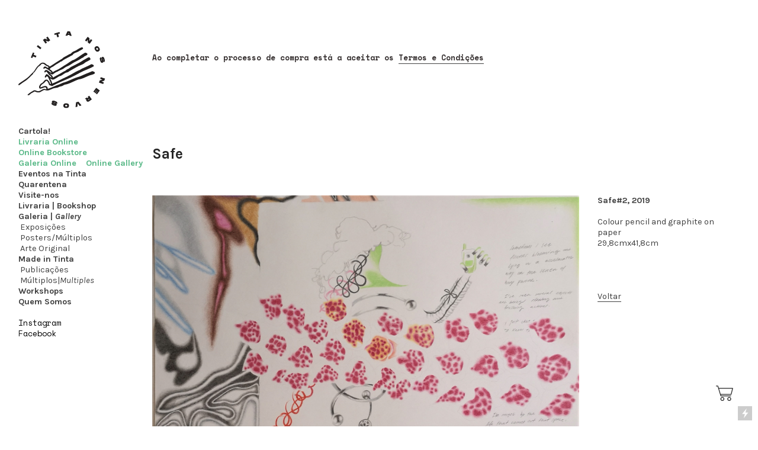

--- FILE ---
content_type: text/html; charset=UTF-8
request_url: https://tintanosnervos.com/Safe-2
body_size: 63550
content:
<!DOCTYPE html>
<!-- 

        Running on cargo.site

-->
<html lang="en" data-predefined-style="true" data-css-presets="true" data-css-preset data-typography-preset>
	<head>
<script>
				var __cargo_context__ = 'live';
				var __cargo_js_ver__ = 'c=2806793921';
				var __cargo_maint__ = false;
				
				
			</script>
					<meta http-equiv="X-UA-Compatible" content="IE=edge,chrome=1">
		<meta http-equiv="Content-Type" content="text/html; charset=utf-8">
		<meta name="viewport" content="initial-scale=1.0, maximum-scale=1.0, user-scalable=no">
		
			<meta name="robots" content="index,follow">
		<title>Safe 2 — Tinta nos Nervos</title>
		<meta name="description" content="Safe Safe#2, 2019 Colour pencil and graphite on paper 29,8cmx41,8cm Voltar">
				<meta name="twitter:card" content="summary_large_image">
		<meta name="twitter:title" content="Safe 2 — Tinta nos Nervos">
		<meta name="twitter:description" content="Safe Safe#2, 2019 Colour pencil and graphite on paper 29,8cmx41,8cm Voltar">
		<meta name="twitter:image" content="https://freight.cargo.site/w/1200/i/743f65ca34f18136442b5456e01ca4bf3551e10ec23c347e00ab31f31b9629c3/Safe-2-final.png">
		<meta property="og:locale" content="en_US">
		<meta property="og:title" content="Safe 2 — Tinta nos Nervos">
		<meta property="og:description" content="Safe Safe#2, 2019 Colour pencil and graphite on paper 29,8cmx41,8cm Voltar">
		<meta property="og:url" content="https://tintanosnervos.com/Safe-2">
		<meta property="og:image" content="https://freight.cargo.site/w/1200/i/743f65ca34f18136442b5456e01ca4bf3551e10ec23c347e00ab31f31b9629c3/Safe-2-final.png">
		<meta property="og:type" content="website">

		<link rel="preconnect" href="https://static.cargo.site" crossorigin>
		<link rel="preconnect" href="https://freight.cargo.site" crossorigin>

		<link rel="preconnect" href="https://fonts.gstatic.com" crossorigin>
		
		<!--<link rel="preload" href="https://static.cargo.site/assets/social/IconFont-Regular-0.9.3.woff2" as="font" type="font/woff" crossorigin>-->

		

		<link href="https://static.cargo.site/favicon/favicon.ico" rel="shortcut icon">
		<link href="https://tintanosnervos.com/rss" rel="alternate" type="application/rss+xml" title="Tinta nos Nervos feed">

		<link href="//fonts.googleapis.com/css?family=Karla:200,200italic,300,300italic,400,400italic,500,500italic,600,600italic,700,700italic,800,800italic|Space Mono:400,400italic,700,700italic&c=2806793921&" id="" rel="stylesheet" type="text/css" />
<link href="https://tintanosnervos.com/stylesheet?c=2806793921&1649217917" id="member_stylesheet" rel="stylesheet" type="text/css" />
<style id="">@font-face{font-family:Icons;src:url(https://static.cargo.site/assets/social/IconFont-Regular-0.9.3.woff2);unicode-range:U+E000-E15C,U+F0000,U+FE0E}@font-face{font-family:Icons;src:url(https://static.cargo.site/assets/social/IconFont-Regular-0.9.3.woff2);font-weight:240;unicode-range:U+E000-E15C,U+F0000,U+FE0E}@font-face{font-family:Icons;src:url(https://static.cargo.site/assets/social/IconFont-Regular-0.9.3.woff2);unicode-range:U+E000-E15C,U+F0000,U+FE0E;font-weight:400}@font-face{font-family:Icons;src:url(https://static.cargo.site/assets/social/IconFont-Regular-0.9.3.woff2);unicode-range:U+E000-E15C,U+F0000,U+FE0E;font-weight:600}@font-face{font-family:Icons;src:url(https://static.cargo.site/assets/social/IconFont-Regular-0.9.3.woff2);unicode-range:U+E000-E15C,U+F0000,U+FE0E;font-weight:800}@font-face{font-family:Icons;src:url(https://static.cargo.site/assets/social/IconFont-Regular-0.9.3.woff2);unicode-range:U+E000-E15C,U+F0000,U+FE0E;font-style:italic}@font-face{font-family:Icons;src:url(https://static.cargo.site/assets/social/IconFont-Regular-0.9.3.woff2);unicode-range:U+E000-E15C,U+F0000,U+FE0E;font-weight:200;font-style:italic}@font-face{font-family:Icons;src:url(https://static.cargo.site/assets/social/IconFont-Regular-0.9.3.woff2);unicode-range:U+E000-E15C,U+F0000,U+FE0E;font-weight:400;font-style:italic}@font-face{font-family:Icons;src:url(https://static.cargo.site/assets/social/IconFont-Regular-0.9.3.woff2);unicode-range:U+E000-E15C,U+F0000,U+FE0E;font-weight:600;font-style:italic}@font-face{font-family:Icons;src:url(https://static.cargo.site/assets/social/IconFont-Regular-0.9.3.woff2);unicode-range:U+E000-E15C,U+F0000,U+FE0E;font-weight:800;font-style:italic}body.iconfont-loading,body.iconfont-loading *{color:transparent!important}body{-moz-osx-font-smoothing:grayscale;-webkit-font-smoothing:antialiased;-webkit-text-size-adjust:none}body.no-scroll{overflow:hidden}/*!
 * Content
 */.page{word-wrap:break-word}:focus{outline:0}.pointer-events-none{pointer-events:none}.pointer-events-auto{pointer-events:auto}.pointer-events-none .page_content .audio-player,.pointer-events-none .page_content .shop_product,.pointer-events-none .page_content a,.pointer-events-none .page_content audio,.pointer-events-none .page_content button,.pointer-events-none .page_content details,.pointer-events-none .page_content iframe,.pointer-events-none .page_content img,.pointer-events-none .page_content input,.pointer-events-none .page_content video{pointer-events:auto}.pointer-events-none .page_content *>a,.pointer-events-none .page_content>a{position:relative}s *{text-transform:inherit}#toolset{position:fixed;bottom:10px;right:10px;z-index:8}.mobile #toolset,.template_site_inframe #toolset{display:none}#toolset a{display:block;height:24px;width:24px;margin:0;padding:0;text-decoration:none;background:rgba(0,0,0,.2)}#toolset a:hover{background:rgba(0,0,0,.8)}[data-adminview] #toolset a,[data-adminview] #toolset_admin a{background:rgba(0,0,0,.04);pointer-events:none;cursor:default}#toolset_admin a:active{background:rgba(0,0,0,.7)}#toolset_admin a svg>*{transform:scale(1.1) translate(0,-.5px);transform-origin:50% 50%}#toolset_admin a svg{pointer-events:none;width:100%!important;height:auto!important}#following-container{overflow:auto;-webkit-overflow-scrolling:touch}#following-container iframe{height:100%;width:100%;position:absolute;top:0;left:0;right:0;bottom:0}:root{--following-width:-400px;--following-animation-duration:450ms}@keyframes following-open{0%{transform:translateX(0)}100%{transform:translateX(var(--following-width))}}@keyframes following-open-inverse{0%{transform:translateX(0)}100%{transform:translateX(calc(-1 * var(--following-width)))}}@keyframes following-close{0%{transform:translateX(var(--following-width))}100%{transform:translateX(0)}}@keyframes following-close-inverse{0%{transform:translateX(calc(-1 * var(--following-width)))}100%{transform:translateX(0)}}body.animate-left{animation:following-open var(--following-animation-duration);animation-fill-mode:both;animation-timing-function:cubic-bezier(.24,1,.29,1)}#following-container.animate-left{animation:following-close-inverse var(--following-animation-duration);animation-fill-mode:both;animation-timing-function:cubic-bezier(.24,1,.29,1)}#following-container.animate-left #following-frame{animation:following-close var(--following-animation-duration);animation-fill-mode:both;animation-timing-function:cubic-bezier(.24,1,.29,1)}body.animate-right{animation:following-close var(--following-animation-duration);animation-fill-mode:both;animation-timing-function:cubic-bezier(.24,1,.29,1)}#following-container.animate-right{animation:following-open-inverse var(--following-animation-duration);animation-fill-mode:both;animation-timing-function:cubic-bezier(.24,1,.29,1)}#following-container.animate-right #following-frame{animation:following-open var(--following-animation-duration);animation-fill-mode:both;animation-timing-function:cubic-bezier(.24,1,.29,1)}.slick-slider{position:relative;display:block;-moz-box-sizing:border-box;box-sizing:border-box;-webkit-user-select:none;-moz-user-select:none;-ms-user-select:none;user-select:none;-webkit-touch-callout:none;-khtml-user-select:none;-ms-touch-action:pan-y;touch-action:pan-y;-webkit-tap-highlight-color:transparent}.slick-list{position:relative;display:block;overflow:hidden;margin:0;padding:0}.slick-list:focus{outline:0}.slick-list.dragging{cursor:pointer;cursor:hand}.slick-slider .slick-list,.slick-slider .slick-track{transform:translate3d(0,0,0);will-change:transform}.slick-track{position:relative;top:0;left:0;display:block}.slick-track:after,.slick-track:before{display:table;content:'';width:1px;height:1px;margin-top:-1px;margin-left:-1px}.slick-track:after{clear:both}.slick-loading .slick-track{visibility:hidden}.slick-slide{display:none;float:left;height:100%;min-height:1px}[dir=rtl] .slick-slide{float:right}.content .slick-slide img{display:inline-block}.content .slick-slide img:not(.image-zoom){cursor:pointer}.content .scrub .slick-list,.content .scrub .slick-slide img:not(.image-zoom){cursor:ew-resize}body.slideshow-scrub-dragging *{cursor:ew-resize!important}.content .slick-slide img:not([src]),.content .slick-slide img[src='']{width:100%;height:auto}.slick-slide.slick-loading img{display:none}.slick-slide.dragging img{pointer-events:none}.slick-initialized .slick-slide{display:block}.slick-loading .slick-slide{visibility:hidden}.slick-vertical .slick-slide{display:block;height:auto;border:1px solid transparent}.slick-arrow.slick-hidden{display:none}.slick-arrow{position:absolute;z-index:9;width:0;top:0;height:100%;cursor:pointer;will-change:opacity;-webkit-transition:opacity 333ms cubic-bezier(.4,0,.22,1);transition:opacity 333ms cubic-bezier(.4,0,.22,1)}.slick-arrow.hidden{opacity:0}.slick-arrow svg{position:absolute;width:36px;height:36px;top:0;left:0;right:0;bottom:0;margin:auto;transform:translate(.25px,.25px)}.slick-arrow svg.right-arrow{transform:translate(.25px,.25px) scaleX(-1)}.slick-arrow svg:active{opacity:.75}.slick-arrow svg .arrow-shape{fill:none!important;stroke:#fff;stroke-linecap:square}.slick-arrow svg .arrow-outline{fill:none!important;stroke-width:2.5px;stroke:rgba(0,0,0,.6);stroke-linecap:square}.slick-arrow.slick-next{right:0;text-align:right}.slick-next svg,.wallpaper-navigation .slick-next svg{margin-right:10px}.mobile .slick-next svg{margin-right:10px}.slick-arrow.slick-prev{text-align:left}.slick-prev svg,.wallpaper-navigation .slick-prev svg{margin-left:10px}.mobile .slick-prev svg{margin-left:10px}.loading_animation{display:none;vertical-align:middle;z-index:15;line-height:0;pointer-events:none;border-radius:100%}.loading_animation.hidden{display:none}.loading_animation.pulsing{opacity:0;display:inline-block;animation-delay:.1s;-webkit-animation-delay:.1s;-moz-animation-delay:.1s;animation-duration:12s;animation-iteration-count:infinite;animation:fade-pulse-in .5s ease-in-out;-moz-animation:fade-pulse-in .5s ease-in-out;-webkit-animation:fade-pulse-in .5s ease-in-out;-webkit-animation-fill-mode:forwards;-moz-animation-fill-mode:forwards;animation-fill-mode:forwards}.loading_animation.pulsing.no-delay{animation-delay:0s;-webkit-animation-delay:0s;-moz-animation-delay:0s}.loading_animation div{border-radius:100%}.loading_animation div svg{max-width:100%;height:auto}.loading_animation div,.loading_animation div svg{width:20px;height:20px}.loading_animation.full-width svg{width:100%;height:auto}.loading_animation.full-width.big svg{width:100px;height:100px}.loading_animation div svg>*{fill:#ccc}.loading_animation div{-webkit-animation:spin-loading 12s ease-out;-webkit-animation-iteration-count:infinite;-moz-animation:spin-loading 12s ease-out;-moz-animation-iteration-count:infinite;animation:spin-loading 12s ease-out;animation-iteration-count:infinite}.loading_animation.hidden{display:none}[data-backdrop] .loading_animation{position:absolute;top:15px;left:15px;z-index:99}.loading_animation.position-absolute.middle{top:calc(50% - 10px);left:calc(50% - 10px)}.loading_animation.position-absolute.topleft{top:0;left:0}.loading_animation.position-absolute.middleright{top:calc(50% - 10px);right:1rem}.loading_animation.position-absolute.middleleft{top:calc(50% - 10px);left:1rem}.loading_animation.gray div svg>*{fill:#999}.loading_animation.gray-dark div svg>*{fill:#666}.loading_animation.gray-darker div svg>*{fill:#555}.loading_animation.gray-light div svg>*{fill:#ccc}.loading_animation.white div svg>*{fill:rgba(255,255,255,.85)}.loading_animation.blue div svg>*{fill:#698fff}.loading_animation.inline{display:inline-block;margin-bottom:.5ex}.loading_animation.inline.left{margin-right:.5ex}@-webkit-keyframes fade-pulse-in{0%{opacity:0}50%{opacity:.5}100%{opacity:1}}@-moz-keyframes fade-pulse-in{0%{opacity:0}50%{opacity:.5}100%{opacity:1}}@keyframes fade-pulse-in{0%{opacity:0}50%{opacity:.5}100%{opacity:1}}@-webkit-keyframes pulsate{0%{opacity:1}50%{opacity:0}100%{opacity:1}}@-moz-keyframes pulsate{0%{opacity:1}50%{opacity:0}100%{opacity:1}}@keyframes pulsate{0%{opacity:1}50%{opacity:0}100%{opacity:1}}@-webkit-keyframes spin-loading{0%{transform:rotate(0)}9%{transform:rotate(1050deg)}18%{transform:rotate(-1090deg)}20%{transform:rotate(-1080deg)}23%{transform:rotate(-1080deg)}28%{transform:rotate(-1095deg)}29%{transform:rotate(-1065deg)}34%{transform:rotate(-1080deg)}35%{transform:rotate(-1050deg)}40%{transform:rotate(-1065deg)}41%{transform:rotate(-1035deg)}44%{transform:rotate(-1035deg)}47%{transform:rotate(-2160deg)}50%{transform:rotate(-2160deg)}56%{transform:rotate(45deg)}60%{transform:rotate(45deg)}80%{transform:rotate(6120deg)}100%{transform:rotate(0)}}@keyframes spin-loading{0%{transform:rotate(0)}9%{transform:rotate(1050deg)}18%{transform:rotate(-1090deg)}20%{transform:rotate(-1080deg)}23%{transform:rotate(-1080deg)}28%{transform:rotate(-1095deg)}29%{transform:rotate(-1065deg)}34%{transform:rotate(-1080deg)}35%{transform:rotate(-1050deg)}40%{transform:rotate(-1065deg)}41%{transform:rotate(-1035deg)}44%{transform:rotate(-1035deg)}47%{transform:rotate(-2160deg)}50%{transform:rotate(-2160deg)}56%{transform:rotate(45deg)}60%{transform:rotate(45deg)}80%{transform:rotate(6120deg)}100%{transform:rotate(0)}}[grid-row]{align-items:flex-start;box-sizing:border-box;display:-webkit-box;display:-webkit-flex;display:-ms-flexbox;display:flex;-webkit-flex-wrap:wrap;-ms-flex-wrap:wrap;flex-wrap:wrap}[grid-col]{box-sizing:border-box}[grid-row] [grid-col].empty:after{content:"\0000A0";cursor:text}body.mobile[data-adminview=content-editproject] [grid-row] [grid-col].empty:after{display:none}[grid-col=auto]{-webkit-box-flex:1;-webkit-flex:1;-ms-flex:1;flex:1}[grid-col=x12]{width:100%}[grid-col=x11]{width:50%}[grid-col=x10]{width:33.33%}[grid-col=x9]{width:25%}[grid-col=x8]{width:20%}[grid-col=x7]{width:16.666666667%}[grid-col=x6]{width:14.285714286%}[grid-col=x5]{width:12.5%}[grid-col=x4]{width:11.111111111%}[grid-col=x3]{width:10%}[grid-col=x2]{width:9.090909091%}[grid-col=x1]{width:8.333333333%}[grid-col="1"]{width:8.33333%}[grid-col="2"]{width:16.66667%}[grid-col="3"]{width:25%}[grid-col="4"]{width:33.33333%}[grid-col="5"]{width:41.66667%}[grid-col="6"]{width:50%}[grid-col="7"]{width:58.33333%}[grid-col="8"]{width:66.66667%}[grid-col="9"]{width:75%}[grid-col="10"]{width:83.33333%}[grid-col="11"]{width:91.66667%}[grid-col="12"]{width:100%}body.mobile [grid-responsive] [grid-col]{width:100%;-webkit-box-flex:none;-webkit-flex:none;-ms-flex:none;flex:none}[data-ce-host=true][contenteditable=true] [grid-pad]{pointer-events:none}[data-ce-host=true][contenteditable=true] [grid-pad]>*{pointer-events:auto}[grid-pad="0"]{padding:0}[grid-pad="0.25"]{padding:.125rem}[grid-pad="0.5"]{padding:.25rem}[grid-pad="0.75"]{padding:.375rem}[grid-pad="1"]{padding:.5rem}[grid-pad="1.25"]{padding:.625rem}[grid-pad="1.5"]{padding:.75rem}[grid-pad="1.75"]{padding:.875rem}[grid-pad="2"]{padding:1rem}[grid-pad="2.5"]{padding:1.25rem}[grid-pad="3"]{padding:1.5rem}[grid-pad="3.5"]{padding:1.75rem}[grid-pad="4"]{padding:2rem}[grid-pad="5"]{padding:2.5rem}[grid-pad="6"]{padding:3rem}[grid-pad="7"]{padding:3.5rem}[grid-pad="8"]{padding:4rem}[grid-pad="9"]{padding:4.5rem}[grid-pad="10"]{padding:5rem}[grid-gutter="0"]{margin:0}[grid-gutter="0.5"]{margin:-.25rem}[grid-gutter="1"]{margin:-.5rem}[grid-gutter="1.5"]{margin:-.75rem}[grid-gutter="2"]{margin:-1rem}[grid-gutter="2.5"]{margin:-1.25rem}[grid-gutter="3"]{margin:-1.5rem}[grid-gutter="3.5"]{margin:-1.75rem}[grid-gutter="4"]{margin:-2rem}[grid-gutter="5"]{margin:-2.5rem}[grid-gutter="6"]{margin:-3rem}[grid-gutter="7"]{margin:-3.5rem}[grid-gutter="8"]{margin:-4rem}[grid-gutter="10"]{margin:-5rem}[grid-gutter="12"]{margin:-6rem}[grid-gutter="14"]{margin:-7rem}[grid-gutter="16"]{margin:-8rem}[grid-gutter="18"]{margin:-9rem}[grid-gutter="20"]{margin:-10rem}small{max-width:100%;text-decoration:inherit}img:not([src]),img[src='']{outline:1px solid rgba(177,177,177,.4);outline-offset:-1px;content:url([data-uri])}img.image-zoom{cursor:-webkit-zoom-in;cursor:-moz-zoom-in;cursor:zoom-in}#imprimatur{color:#333;font-size:10px;font-family:-apple-system,BlinkMacSystemFont,"Segoe UI",Roboto,Oxygen,Ubuntu,Cantarell,"Open Sans","Helvetica Neue",sans-serif,"Sans Serif",Icons;/*!System*/position:fixed;opacity:.3;right:-28px;bottom:160px;transform:rotate(270deg);-ms-transform:rotate(270deg);-webkit-transform:rotate(270deg);z-index:8;text-transform:uppercase;color:#999;opacity:.5;padding-bottom:2px;text-decoration:none}.mobile #imprimatur{display:none}bodycopy cargo-link a{font-family:-apple-system,BlinkMacSystemFont,"Segoe UI",Roboto,Oxygen,Ubuntu,Cantarell,"Open Sans","Helvetica Neue",sans-serif,"Sans Serif",Icons;/*!System*/font-size:12px;font-style:normal;font-weight:400;transform:rotate(270deg);text-decoration:none;position:fixed!important;right:-27px;bottom:100px;text-decoration:none;letter-spacing:normal;background:0 0;border:0;border-bottom:0;outline:0}/*! PhotoSwipe Default UI CSS by Dmitry Semenov | photoswipe.com | MIT license */.pswp--has_mouse .pswp__button--arrow--left,.pswp--has_mouse .pswp__button--arrow--right,.pswp__ui{visibility:visible}.pswp--minimal--dark .pswp__top-bar,.pswp__button{background:0 0}.pswp,.pswp__bg,.pswp__container,.pswp__img--placeholder,.pswp__zoom-wrap,.quick-view-navigation{-webkit-backface-visibility:hidden}.pswp__button{cursor:pointer;opacity:1;-webkit-appearance:none;transition:opacity .2s;-webkit-box-shadow:none;box-shadow:none}.pswp__button-close>svg{top:10px;right:10px;margin-left:auto}.pswp--touch .quick-view-navigation{display:none}.pswp__ui{-webkit-font-smoothing:auto;opacity:1;z-index:1550}.quick-view-navigation{will-change:opacity;-webkit-transition:opacity 333ms cubic-bezier(.4,0,.22,1);transition:opacity 333ms cubic-bezier(.4,0,.22,1)}.quick-view-navigation .pswp__group .pswp__button{pointer-events:auto}.pswp__button>svg{position:absolute;width:36px;height:36px}.quick-view-navigation .pswp__group:active svg{opacity:.75}.pswp__button svg .shape-shape{fill:#fff}.pswp__button svg .shape-outline{fill:#000}.pswp__button-prev>svg{top:0;bottom:0;left:10px;margin:auto}.pswp__button-next>svg{top:0;bottom:0;right:10px;margin:auto}.quick-view-navigation .pswp__group .pswp__button-prev{position:absolute;left:0;top:0;width:0;height:100%}.quick-view-navigation .pswp__group .pswp__button-next{position:absolute;right:0;top:0;width:0;height:100%}.quick-view-navigation .close-button,.quick-view-navigation .left-arrow,.quick-view-navigation .right-arrow{transform:translate(.25px,.25px)}.quick-view-navigation .right-arrow{transform:translate(.25px,.25px) scaleX(-1)}.pswp__button svg .shape-outline{fill:transparent!important;stroke:#000;stroke-width:2.5px;stroke-linecap:square}.pswp__button svg .shape-shape{fill:transparent!important;stroke:#fff;stroke-width:1.5px;stroke-linecap:square}.pswp__bg,.pswp__scroll-wrap,.pswp__zoom-wrap{width:100%;position:absolute}.quick-view-navigation .pswp__group .pswp__button-close{margin:0}.pswp__container,.pswp__item,.pswp__zoom-wrap{right:0;bottom:0;top:0;position:absolute;left:0}.pswp__ui--hidden .pswp__button{opacity:.001}.pswp__ui--hidden .pswp__button,.pswp__ui--hidden .pswp__button *{pointer-events:none}.pswp .pswp__ui.pswp__ui--displaynone{display:none}.pswp__element--disabled{display:none!important}/*! PhotoSwipe main CSS by Dmitry Semenov | photoswipe.com | MIT license */.pswp{position:fixed;display:none;height:100%;width:100%;top:0;left:0;right:0;bottom:0;margin:auto;-ms-touch-action:none;touch-action:none;z-index:9999999;-webkit-text-size-adjust:100%;line-height:initial;letter-spacing:initial;outline:0}.pswp img{max-width:none}.pswp--zoom-disabled .pswp__img{cursor:default!important}.pswp--animate_opacity{opacity:.001;will-change:opacity;-webkit-transition:opacity 333ms cubic-bezier(.4,0,.22,1);transition:opacity 333ms cubic-bezier(.4,0,.22,1)}.pswp--open{display:block}.pswp--zoom-allowed .pswp__img{cursor:-webkit-zoom-in;cursor:-moz-zoom-in;cursor:zoom-in}.pswp--zoomed-in .pswp__img{cursor:-webkit-grab;cursor:-moz-grab;cursor:grab}.pswp--dragging .pswp__img{cursor:-webkit-grabbing;cursor:-moz-grabbing;cursor:grabbing}.pswp__bg{left:0;top:0;height:100%;opacity:0;transform:translateZ(0);will-change:opacity}.pswp__scroll-wrap{left:0;top:0;height:100%}.pswp__container,.pswp__zoom-wrap{-ms-touch-action:none;touch-action:none}.pswp__container,.pswp__img{-webkit-user-select:none;-moz-user-select:none;-ms-user-select:none;user-select:none;-webkit-tap-highlight-color:transparent;-webkit-touch-callout:none}.pswp__zoom-wrap{-webkit-transform-origin:left top;-ms-transform-origin:left top;transform-origin:left top;-webkit-transition:-webkit-transform 222ms cubic-bezier(.4,0,.22,1);transition:transform 222ms cubic-bezier(.4,0,.22,1)}.pswp__bg{-webkit-transition:opacity 222ms cubic-bezier(.4,0,.22,1);transition:opacity 222ms cubic-bezier(.4,0,.22,1)}.pswp--animated-in .pswp__bg,.pswp--animated-in .pswp__zoom-wrap{-webkit-transition:none;transition:none}.pswp--hide-overflow .pswp__scroll-wrap,.pswp--hide-overflow.pswp{overflow:hidden}.pswp__img{position:absolute;width:auto;height:auto;top:0;left:0}.pswp__img--placeholder--blank{background:#222}.pswp--ie .pswp__img{width:100%!important;height:auto!important;left:0;top:0}.pswp__ui--idle{opacity:0}.pswp__error-msg{position:absolute;left:0;top:50%;width:100%;text-align:center;font-size:14px;line-height:16px;margin-top:-8px;color:#ccc}.pswp__error-msg a{color:#ccc;text-decoration:underline}.pswp__error-msg{font-family:-apple-system,BlinkMacSystemFont,"Segoe UI",Roboto,Oxygen,Ubuntu,Cantarell,"Open Sans","Helvetica Neue",sans-serif}.quick-view.mouse-down .iframe-item{pointer-events:none!important}.quick-view-caption-positioner{pointer-events:none;width:100%;height:100%}.quick-view-caption-wrapper{margin:auto;position:absolute;bottom:0;left:0;right:0}.quick-view-horizontal-align-left .quick-view-caption-wrapper{margin-left:0}.quick-view-horizontal-align-right .quick-view-caption-wrapper{margin-right:0}[data-quick-view-caption]{transition:.1s opacity ease-in-out;position:absolute;bottom:0;left:0;right:0}.quick-view-horizontal-align-left [data-quick-view-caption]{text-align:left}.quick-view-horizontal-align-right [data-quick-view-caption]{text-align:right}.quick-view-caption{transition:.1s opacity ease-in-out}.quick-view-caption>*{display:inline-block}.quick-view-caption *{pointer-events:auto}.quick-view-caption.hidden{opacity:0}.shop_product .dropdown_wrapper{flex:0 0 100%;position:relative}.shop_product select{appearance:none;-moz-appearance:none;-webkit-appearance:none;outline:0;-webkit-font-smoothing:antialiased;-moz-osx-font-smoothing:grayscale;cursor:pointer;border-radius:0;white-space:nowrap;overflow:hidden!important;text-overflow:ellipsis}.shop_product select.dropdown::-ms-expand{display:none}.shop_product a{cursor:pointer;border-bottom:none;text-decoration:none}.shop_product a.out-of-stock{pointer-events:none}body.audio-player-dragging *{cursor:ew-resize!important}.audio-player{display:inline-flex;flex:1 0 calc(100% - 2px);width:calc(100% - 2px)}.audio-player .button{height:100%;flex:0 0 3.3rem;display:flex}.audio-player .separator{left:3.3rem;height:100%}.audio-player .buffer{width:0%;height:100%;transition:left .3s linear,width .3s linear}.audio-player.seeking .buffer{transition:left 0s,width 0s}.audio-player.seeking{user-select:none;-webkit-user-select:none;cursor:ew-resize}.audio-player.seeking *{user-select:none;-webkit-user-select:none;cursor:ew-resize}.audio-player .bar{overflow:hidden;display:flex;justify-content:space-between;align-content:center;flex-grow:1}.audio-player .progress{width:0%;height:100%;transition:width .3s linear}.audio-player.seeking .progress{transition:width 0s}.audio-player .pause,.audio-player .play{cursor:pointer;height:100%}.audio-player .note-icon{margin:auto 0;order:2;flex:0 1 auto}.audio-player .title{white-space:nowrap;overflow:hidden;text-overflow:ellipsis;pointer-events:none;user-select:none;padding:.5rem 0 .5rem 1rem;margin:auto auto auto 0;flex:0 3 auto;min-width:0;width:100%}.audio-player .total-time{flex:0 1 auto;margin:auto 0}.audio-player .current-time,.audio-player .play-text{flex:0 1 auto;margin:auto 0}.audio-player .stream-anim{user-select:none;margin:auto auto auto 0}.audio-player .stream-anim span{display:inline-block}.audio-player .buffer,.audio-player .current-time,.audio-player .note-svg,.audio-player .play-text,.audio-player .separator,.audio-player .total-time{user-select:none;pointer-events:none}.audio-player .buffer,.audio-player .play-text,.audio-player .progress{position:absolute}.audio-player,.audio-player .bar,.audio-player .button,.audio-player .current-time,.audio-player .note-icon,.audio-player .pause,.audio-player .play,.audio-player .total-time{position:relative}body.mobile .audio-player,body.mobile .audio-player *{-webkit-touch-callout:none}#standalone-admin-frame{border:0;width:400px;position:absolute;right:0;top:0;height:100vh;z-index:99}body[standalone-admin=true] #standalone-admin-frame{transform:translate(0,0)}body[standalone-admin=true] .main_container{width:calc(100% - 400px)}body[standalone-admin=false] #standalone-admin-frame{transform:translate(100%,0)}body[standalone-admin=false] .main_container{width:100%}.toggle_standaloneAdmin{position:fixed;top:0;right:400px;height:40px;width:40px;z-index:999;cursor:pointer;background-color:rgba(0,0,0,.4)}.toggle_standaloneAdmin:active{opacity:.7}body[standalone-admin=false] .toggle_standaloneAdmin{right:0}.toggle_standaloneAdmin *{color:#fff;fill:#fff}.toggle_standaloneAdmin svg{padding:6px;width:100%;height:100%;opacity:.85}body[standalone-admin=false] .toggle_standaloneAdmin #close,body[standalone-admin=true] .toggle_standaloneAdmin #backdropsettings{display:none}.toggle_standaloneAdmin>div{width:100%;height:100%}#admin_toggle_button{position:fixed;top:50%;transform:translate(0,-50%);right:400px;height:36px;width:12px;z-index:999;cursor:pointer;background-color:rgba(0,0,0,.09);padding-left:2px;margin-right:5px}#admin_toggle_button .bar{content:'';background:rgba(0,0,0,.09);position:fixed;width:5px;bottom:0;top:0;z-index:10}#admin_toggle_button:active{background:rgba(0,0,0,.065)}#admin_toggle_button *{color:#fff;fill:#fff}#admin_toggle_button svg{padding:0;width:16px;height:36px;margin-left:1px;opacity:1}#admin_toggle_button svg *{fill:#fff;opacity:1}#admin_toggle_button[data-state=closed] .toggle_admin_close{display:none}#admin_toggle_button[data-state=closed],#admin_toggle_button[data-state=closed] .toggle_admin_open{width:20px;cursor:pointer;margin:0}#admin_toggle_button[data-state=closed] svg{margin-left:2px}#admin_toggle_button[data-state=open] .toggle_admin_open{display:none}select,select *{text-rendering:auto!important}b b{font-weight:inherit}*{-webkit-box-sizing:border-box;-moz-box-sizing:border-box;box-sizing:border-box}customhtml>*{position:relative;z-index:10}body,html{min-height:100vh;margin:0;padding:0}html{touch-action:manipulation;position:relative;background-color:#fff}.main_container{min-height:100vh;width:100%;overflow:hidden}.container{display:-webkit-box;display:-webkit-flex;display:-moz-box;display:-ms-flexbox;display:flex;-webkit-flex-wrap:wrap;-moz-flex-wrap:wrap;-ms-flex-wrap:wrap;flex-wrap:wrap;max-width:100%;width:100%;overflow:visible}.container{align-items:flex-start;-webkit-align-items:flex-start}.page{z-index:2}.page ul li>text-limit{display:block}.content,.content_container,.pinned{-webkit-flex:1 0 auto;-moz-flex:1 0 auto;-ms-flex:1 0 auto;flex:1 0 auto;max-width:100%}.content_container{width:100%}.content_container.full_height{min-height:100vh}.page_background{position:absolute;top:0;left:0;width:100%;height:100%}.page_container{position:relative;overflow:visible;width:100%}.backdrop{position:absolute;top:0;z-index:1;width:100%;height:100%;max-height:100vh}.backdrop>div{position:absolute;top:0;left:0;width:100%;height:100%;-webkit-backface-visibility:hidden;backface-visibility:hidden;transform:translate3d(0,0,0);contain:strict}[data-backdrop].backdrop>div[data-overflowing]{max-height:100vh;position:absolute;top:0;left:0}body.mobile [split-responsive]{display:flex;flex-direction:column}body.mobile [split-responsive] .container{width:100%;order:2}body.mobile [split-responsive] .backdrop{position:relative;height:50vh;width:100%;order:1}body.mobile [split-responsive] [data-auxiliary].backdrop{position:absolute;height:50vh;width:100%;order:1}.page{position:relative;z-index:2}img[data-align=left]{float:left}img[data-align=right]{float:right}[data-rotation]{transform-origin:center center}.content .page_content:not([contenteditable=true]) [data-draggable]{pointer-events:auto!important;backface-visibility:hidden}.preserve-3d{-moz-transform-style:preserve-3d;transform-style:preserve-3d}.content .page_content:not([contenteditable=true]) [data-draggable] iframe{pointer-events:none!important}.dragging-active iframe{pointer-events:none!important}.content .page_content:not([contenteditable=true]) [data-draggable]:active{opacity:1}.content .scroll-transition-fade{transition:transform 1s ease-in-out,opacity .8s ease-in-out}.content .scroll-transition-fade.below-viewport{opacity:0;transform:translateY(40px)}.mobile.full_width .page_container:not([split-layout]) .container_width{width:100%}[data-view=pinned_bottom] .bottom_pin_invisibility{visibility:hidden}.pinned{position:relative;width:100%}.pinned .page_container.accommodate:not(.fixed):not(.overlay){z-index:2}.pinned .page_container.overlay{position:absolute;z-index:4}.pinned .page_container.overlay.fixed{position:fixed}.pinned .page_container.overlay.fixed .page{max-height:100vh;-webkit-overflow-scrolling:touch}.pinned .page_container.overlay.fixed .page.allow-scroll{overflow-y:auto;overflow-x:hidden}.pinned .page_container.overlay.fixed .page.allow-scroll{align-items:flex-start;-webkit-align-items:flex-start}.pinned .page_container .page.allow-scroll::-webkit-scrollbar{width:0;background:0 0;display:none}.pinned.pinned_top .page_container.overlay{left:0;top:0}.pinned.pinned_bottom .page_container.overlay{left:0;bottom:0}div[data-container=set]:empty{margin-top:1px}.thumbnails{position:relative;z-index:1}[thumbnails=grid]{align-items:baseline}[thumbnails=justify] .thumbnail{box-sizing:content-box}[thumbnails][data-padding-zero] .thumbnail{margin-bottom:-1px}[thumbnails=montessori] .thumbnail{pointer-events:auto;position:absolute}[thumbnails] .thumbnail>a{display:block;text-decoration:none}[thumbnails=montessori]{height:0}[thumbnails][data-resizing],[thumbnails][data-resizing] *{cursor:nwse-resize}[thumbnails] .thumbnail .resize-handle{cursor:nwse-resize;width:26px;height:26px;padding:5px;position:absolute;opacity:.75;right:-1px;bottom:-1px;z-index:100}[thumbnails][data-resizing] .resize-handle{display:none}[thumbnails] .thumbnail .resize-handle svg{position:absolute;top:0;left:0}[thumbnails] .thumbnail .resize-handle:hover{opacity:1}[data-can-move].thumbnail .resize-handle svg .resize_path_outline{fill:#fff}[data-can-move].thumbnail .resize-handle svg .resize_path{fill:#000}[thumbnails=montessori] .thumbnail_sizer{height:0;width:100%;position:relative;padding-bottom:100%;pointer-events:none}[thumbnails] .thumbnail img{display:block;min-height:3px;margin-bottom:0}[thumbnails] .thumbnail img:not([src]),img[src=""]{margin:0!important;width:100%;min-height:3px;height:100%!important;position:absolute}[aspect-ratio="1x1"].thumb_image{height:0;padding-bottom:100%;overflow:hidden}[aspect-ratio="4x3"].thumb_image{height:0;padding-bottom:75%;overflow:hidden}[aspect-ratio="16x9"].thumb_image{height:0;padding-bottom:56.25%;overflow:hidden}[thumbnails] .thumb_image{width:100%;position:relative}[thumbnails][thumbnail-vertical-align=top]{align-items:flex-start}[thumbnails][thumbnail-vertical-align=middle]{align-items:center}[thumbnails][thumbnail-vertical-align=bottom]{align-items:baseline}[thumbnails][thumbnail-horizontal-align=left]{justify-content:flex-start}[thumbnails][thumbnail-horizontal-align=middle]{justify-content:center}[thumbnails][thumbnail-horizontal-align=right]{justify-content:flex-end}.thumb_image.default_image>svg{position:absolute;top:0;left:0;bottom:0;right:0;width:100%;height:100%}.thumb_image.default_image{outline:1px solid #ccc;outline-offset:-1px;position:relative}.mobile.full_width [data-view=Thumbnail] .thumbnails_width{width:100%}.content [data-draggable] a:active,.content [data-draggable] img:active{opacity:initial}.content .draggable-dragging{opacity:initial}[data-draggable].draggable_visible{visibility:visible}[data-draggable].draggable_hidden{visibility:hidden}.gallery_card [data-draggable],.marquee [data-draggable]{visibility:inherit}[data-draggable]{visibility:visible;background-color:rgba(0,0,0,.003)}#site_menu_panel_container .image-gallery:not(.initialized){height:0;padding-bottom:100%;min-height:initial}.image-gallery:not(.initialized){min-height:100vh;visibility:hidden;width:100%}.image-gallery .gallery_card img{display:block;width:100%;height:auto}.image-gallery .gallery_card{transform-origin:center}.image-gallery .gallery_card.dragging{opacity:.1;transform:initial!important}.image-gallery:not([image-gallery=slideshow]) .gallery_card iframe:only-child,.image-gallery:not([image-gallery=slideshow]) .gallery_card video:only-child{width:100%;height:100%;top:0;left:0;position:absolute}.image-gallery[image-gallery=slideshow] .gallery_card video[muted][autoplay]:not([controls]),.image-gallery[image-gallery=slideshow] .gallery_card video[muted][data-autoplay]:not([controls]){pointer-events:none}.image-gallery [image-gallery-pad="0"] video:only-child{object-fit:cover;height:calc(100% + 1px)}div.image-gallery>a,div.image-gallery>iframe,div.image-gallery>img,div.image-gallery>video{display:none}[image-gallery-row]{align-items:flex-start;box-sizing:border-box;display:-webkit-box;display:-webkit-flex;display:-ms-flexbox;display:flex;-webkit-flex-wrap:wrap;-ms-flex-wrap:wrap;flex-wrap:wrap}.image-gallery .gallery_card_image{width:100%;position:relative}[data-predefined-style=true] .image-gallery a.gallery_card{display:block;border:none}[image-gallery-col]{box-sizing:border-box}[image-gallery-col=x12]{width:100%}[image-gallery-col=x11]{width:50%}[image-gallery-col=x10]{width:33.33%}[image-gallery-col=x9]{width:25%}[image-gallery-col=x8]{width:20%}[image-gallery-col=x7]{width:16.666666667%}[image-gallery-col=x6]{width:14.285714286%}[image-gallery-col=x5]{width:12.5%}[image-gallery-col=x4]{width:11.111111111%}[image-gallery-col=x3]{width:10%}[image-gallery-col=x2]{width:9.090909091%}[image-gallery-col=x1]{width:8.333333333%}.content .page_content [image-gallery-pad].image-gallery{pointer-events:none}.content .page_content [image-gallery-pad].image-gallery .gallery_card_image>*,.content .page_content [image-gallery-pad].image-gallery .gallery_image_caption{pointer-events:auto}.content .page_content [image-gallery-pad="0"]{padding:0}.content .page_content [image-gallery-pad="0.25"]{padding:.125rem}.content .page_content [image-gallery-pad="0.5"]{padding:.25rem}.content .page_content [image-gallery-pad="0.75"]{padding:.375rem}.content .page_content [image-gallery-pad="1"]{padding:.5rem}.content .page_content [image-gallery-pad="1.25"]{padding:.625rem}.content .page_content [image-gallery-pad="1.5"]{padding:.75rem}.content .page_content [image-gallery-pad="1.75"]{padding:.875rem}.content .page_content [image-gallery-pad="2"]{padding:1rem}.content .page_content [image-gallery-pad="2.5"]{padding:1.25rem}.content .page_content [image-gallery-pad="3"]{padding:1.5rem}.content .page_content [image-gallery-pad="3.5"]{padding:1.75rem}.content .page_content [image-gallery-pad="4"]{padding:2rem}.content .page_content [image-gallery-pad="5"]{padding:2.5rem}.content .page_content [image-gallery-pad="6"]{padding:3rem}.content .page_content [image-gallery-pad="7"]{padding:3.5rem}.content .page_content [image-gallery-pad="8"]{padding:4rem}.content .page_content [image-gallery-pad="9"]{padding:4.5rem}.content .page_content [image-gallery-pad="10"]{padding:5rem}.content .page_content [image-gallery-gutter="0"]{margin:0}.content .page_content [image-gallery-gutter="0.5"]{margin:-.25rem}.content .page_content [image-gallery-gutter="1"]{margin:-.5rem}.content .page_content [image-gallery-gutter="1.5"]{margin:-.75rem}.content .page_content [image-gallery-gutter="2"]{margin:-1rem}.content .page_content [image-gallery-gutter="2.5"]{margin:-1.25rem}.content .page_content [image-gallery-gutter="3"]{margin:-1.5rem}.content .page_content [image-gallery-gutter="3.5"]{margin:-1.75rem}.content .page_content [image-gallery-gutter="4"]{margin:-2rem}.content .page_content [image-gallery-gutter="5"]{margin:-2.5rem}.content .page_content [image-gallery-gutter="6"]{margin:-3rem}.content .page_content [image-gallery-gutter="7"]{margin:-3.5rem}.content .page_content [image-gallery-gutter="8"]{margin:-4rem}.content .page_content [image-gallery-gutter="10"]{margin:-5rem}.content .page_content [image-gallery-gutter="12"]{margin:-6rem}.content .page_content [image-gallery-gutter="14"]{margin:-7rem}.content .page_content [image-gallery-gutter="16"]{margin:-8rem}.content .page_content [image-gallery-gutter="18"]{margin:-9rem}.content .page_content [image-gallery-gutter="20"]{margin:-10rem}[image-gallery=slideshow]:not(.initialized)>*{min-height:1px;opacity:0;min-width:100%}[image-gallery=slideshow][data-constrained-by=height] [image-gallery-vertical-align].slick-track{align-items:flex-start}[image-gallery=slideshow] img.image-zoom:active{opacity:initial}[image-gallery=slideshow].slick-initialized .gallery_card{pointer-events:none}[image-gallery=slideshow].slick-initialized .gallery_card.slick-current{pointer-events:auto}[image-gallery=slideshow] .gallery_card:not(.has_caption){line-height:0}.content .page_content [image-gallery=slideshow].image-gallery>*{pointer-events:auto}.content [image-gallery=slideshow].image-gallery.slick-initialized .gallery_card{overflow:hidden;margin:0;display:flex;flex-flow:row wrap;flex-shrink:0}.content [image-gallery=slideshow].image-gallery.slick-initialized .gallery_card.slick-current{overflow:visible}[image-gallery=slideshow] .gallery_image_caption{opacity:1;transition:opacity .3s;-webkit-transition:opacity .3s;width:100%;margin-left:auto;margin-right:auto;clear:both}[image-gallery-horizontal-align=left] .gallery_image_caption{text-align:left}[image-gallery-horizontal-align=middle] .gallery_image_caption{text-align:center}[image-gallery-horizontal-align=right] .gallery_image_caption{text-align:right}[image-gallery=slideshow][data-slideshow-in-transition] .gallery_image_caption{opacity:0;transition:opacity .3s;-webkit-transition:opacity .3s}[image-gallery=slideshow] .gallery_card_image{width:initial;margin:0;display:inline-block}[image-gallery=slideshow] .gallery_card img{margin:0;display:block}[image-gallery=slideshow][data-exploded]{align-items:flex-start;box-sizing:border-box;display:-webkit-box;display:-webkit-flex;display:-ms-flexbox;display:flex;-webkit-flex-wrap:wrap;-ms-flex-wrap:wrap;flex-wrap:wrap;justify-content:flex-start;align-content:flex-start}[image-gallery=slideshow][data-exploded] .gallery_card{padding:1rem;width:16.666%}[image-gallery=slideshow][data-exploded] .gallery_card_image{height:0;display:block;width:100%}[image-gallery=grid]{align-items:baseline}[image-gallery=grid] .gallery_card.has_caption .gallery_card_image{display:block}[image-gallery=grid] [image-gallery-pad="0"].gallery_card{margin-bottom:-1px}[image-gallery=grid] .gallery_card img{margin:0}[image-gallery=columns] .gallery_card img{margin:0}[image-gallery=justify]{align-items:flex-start}[image-gallery=justify] .gallery_card img{margin:0}[image-gallery=montessori][image-gallery-row]{display:block}[image-gallery=montessori] a.gallery_card,[image-gallery=montessori] div.gallery_card{position:absolute;pointer-events:auto}[image-gallery=montessori][data-can-move] .gallery_card,[image-gallery=montessori][data-can-move] .gallery_card .gallery_card_image,[image-gallery=montessori][data-can-move] .gallery_card .gallery_card_image>*{cursor:move}[image-gallery=montessori]{position:relative;height:0}[image-gallery=freeform] .gallery_card{position:relative}[image-gallery=freeform] [image-gallery-pad="0"].gallery_card{margin-bottom:-1px}[image-gallery-vertical-align]{display:flex;flex-flow:row wrap}[image-gallery-vertical-align].slick-track{display:flex;flex-flow:row nowrap}.image-gallery .slick-list{margin-bottom:-.3px}[image-gallery-vertical-align=top]{align-content:flex-start;align-items:flex-start}[image-gallery-vertical-align=middle]{align-items:center;align-content:center}[image-gallery-vertical-align=bottom]{align-content:flex-end;align-items:flex-end}[image-gallery-horizontal-align=left]{justify-content:flex-start}[image-gallery-horizontal-align=middle]{justify-content:center}[image-gallery-horizontal-align=right]{justify-content:flex-end}.image-gallery[data-resizing],.image-gallery[data-resizing] *{cursor:nwse-resize!important}.image-gallery .gallery_card .resize-handle,.image-gallery .gallery_card .resize-handle *{cursor:nwse-resize!important}.image-gallery .gallery_card .resize-handle{width:26px;height:26px;padding:5px;position:absolute;opacity:.75;right:-1px;bottom:-1px;z-index:10}.image-gallery[data-resizing] .resize-handle{display:none}.image-gallery .gallery_card .resize-handle svg{cursor:nwse-resize!important;position:absolute;top:0;left:0}.image-gallery .gallery_card .resize-handle:hover{opacity:1}[data-can-move].gallery_card .resize-handle svg .resize_path_outline{fill:#fff}[data-can-move].gallery_card .resize-handle svg .resize_path{fill:#000}[image-gallery=montessori] .thumbnail_sizer{height:0;width:100%;position:relative;padding-bottom:100%;pointer-events:none}#site_menu_button{display:block;text-decoration:none;pointer-events:auto;z-index:9;vertical-align:top;cursor:pointer;box-sizing:content-box;font-family:Icons}#site_menu_button.custom_icon{padding:0;line-height:0}#site_menu_button.custom_icon img{width:100%;height:auto}#site_menu_wrapper.disabled #site_menu_button{display:none}#site_menu_wrapper.mobile_only #site_menu_button{display:none}body.mobile #site_menu_wrapper.mobile_only:not(.disabled) #site_menu_button:not(.active){display:block}#site_menu_panel_container[data-type=cargo_menu] #site_menu_panel{display:block;position:fixed;top:0;right:0;bottom:0;left:0;z-index:10;cursor:default}.site_menu{pointer-events:auto;position:absolute;z-index:11;top:0;bottom:0;line-height:0;max-width:400px;min-width:300px;font-size:20px;text-align:left;background:rgba(20,20,20,.95);padding:20px 30px 90px 30px;overflow-y:auto;overflow-x:hidden;display:-webkit-box;display:-webkit-flex;display:-ms-flexbox;display:flex;-webkit-box-orient:vertical;-webkit-box-direction:normal;-webkit-flex-direction:column;-ms-flex-direction:column;flex-direction:column;-webkit-box-pack:start;-webkit-justify-content:flex-start;-ms-flex-pack:start;justify-content:flex-start}body.mobile #site_menu_wrapper .site_menu{-webkit-overflow-scrolling:touch;min-width:auto;max-width:100%;width:100%;padding:20px}#site_menu_wrapper[data-sitemenu-position=bottom-left] #site_menu,#site_menu_wrapper[data-sitemenu-position=top-left] #site_menu{left:0}#site_menu_wrapper[data-sitemenu-position=bottom-right] #site_menu,#site_menu_wrapper[data-sitemenu-position=top-right] #site_menu{right:0}#site_menu_wrapper[data-type=page] .site_menu{right:0;left:0;width:100%;padding:0;margin:0;background:0 0}.site_menu_wrapper.open .site_menu{display:block}.site_menu div{display:block}.site_menu a{text-decoration:none;display:inline-block;color:rgba(255,255,255,.75);max-width:100%;overflow:hidden;white-space:nowrap;text-overflow:ellipsis;line-height:1.4}.site_menu div a.active{color:rgba(255,255,255,.4)}.site_menu div.set-link>a{font-weight:700}.site_menu div.hidden{display:none}.site_menu .close{display:block;position:absolute;top:0;right:10px;font-size:60px;line-height:50px;font-weight:200;color:rgba(255,255,255,.4);cursor:pointer;user-select:none}#site_menu_panel_container .page_container{position:relative;overflow:hidden;background:0 0;z-index:2}#site_menu_panel_container .site_menu_page_wrapper{position:fixed;top:0;left:0;overflow-y:auto;-webkit-overflow-scrolling:touch;height:100%;width:100%;z-index:100}#site_menu_panel_container .site_menu_page_wrapper .backdrop{pointer-events:none}#site_menu_panel_container #site_menu_page_overlay{position:fixed;top:0;right:0;bottom:0;left:0;cursor:default;z-index:1}#shop_button{display:block;text-decoration:none;pointer-events:auto;z-index:9;vertical-align:top;cursor:pointer;box-sizing:content-box;font-family:Icons}#shop_button.custom_icon{padding:0;line-height:0}#shop_button.custom_icon img{width:100%;height:auto}#shop_button.disabled{display:none}.loading[data-loading]{display:none;position:fixed;bottom:8px;left:8px;z-index:100}.new_site_button_wrapper{font-size:1.8rem;font-weight:400;color:rgba(0,0,0,.85);font-family:-apple-system,BlinkMacSystemFont,'Segoe UI',Roboto,Oxygen,Ubuntu,Cantarell,'Open Sans','Helvetica Neue',sans-serif,'Sans Serif',Icons;font-style:normal;line-height:1.4;color:#fff;position:fixed;bottom:0;right:0;z-index:999}body.template_site #toolset{display:none!important}body.mobile .new_site_button{display:none}.new_site_button{display:flex;height:44px;cursor:pointer}.new_site_button .plus{width:44px;height:100%}.new_site_button .plus svg{width:100%;height:100%}.new_site_button .plus svg line{stroke:#000;stroke-width:2px}.new_site_button .plus:after,.new_site_button .plus:before{content:'';width:30px;height:2px}.new_site_button .text{background:#0fce83;display:none;padding:7.5px 15px 7.5px 15px;height:100%;font-size:20px;color:#222}.new_site_button:active{opacity:.8}.new_site_button.show_full .text{display:block}.new_site_button.show_full .plus{display:none}html:not(.admin-wrapper) .template_site #confirm_modal [data-progress] .progress-indicator:after{content:'Generating Site...';padding:7.5px 15px;right:-200px;color:#000}bodycopy svg.marker-overlay,bodycopy svg.marker-overlay *{transform-origin:0 0;-webkit-transform-origin:0 0;box-sizing:initial}bodycopy svg#svgroot{box-sizing:initial}bodycopy svg.marker-overlay{padding:inherit;position:absolute;left:0;top:0;width:100%;height:100%;min-height:1px;overflow:visible;pointer-events:none;z-index:999}bodycopy svg.marker-overlay *{pointer-events:initial}bodycopy svg.marker-overlay text{letter-spacing:initial}bodycopy svg.marker-overlay a{cursor:pointer}.marquee:not(.torn-down){overflow:hidden;width:100%;position:relative;padding-bottom:.25em;padding-top:.25em;margin-bottom:-.25em;margin-top:-.25em;contain:layout}.marquee .marquee_contents{will-change:transform;display:flex;flex-direction:column}.marquee[behavior][direction].torn-down{white-space:normal}.marquee[behavior=bounce] .marquee_contents{display:block;float:left;clear:both}.marquee[behavior=bounce] .marquee_inner{display:block}.marquee[behavior=bounce][direction=vertical] .marquee_contents{width:100%}.marquee[behavior=bounce][direction=diagonal] .marquee_inner:last-child,.marquee[behavior=bounce][direction=vertical] .marquee_inner:last-child{position:relative;visibility:hidden}.marquee[behavior=bounce][direction=horizontal],.marquee[behavior=scroll][direction=horizontal]{white-space:pre}.marquee[behavior=scroll][direction=horizontal] .marquee_contents{display:inline-flex;white-space:nowrap;min-width:100%}.marquee[behavior=scroll][direction=horizontal] .marquee_inner{min-width:100%}.marquee[behavior=scroll] .marquee_inner:first-child{will-change:transform;position:absolute;width:100%;top:0;left:0}.cycle{display:none}</style>
<script type="text/json" data-set="defaults" >{"current_offset":0,"current_page":1,"cargo_url":"tintanosnervos","is_domain":true,"is_mobile":false,"is_tablet":false,"is_phone":false,"api_path":"https:\/\/tintanosnervos.com\/_api","is_editor":false,"is_template":false,"is_direct_link":true,"direct_link_pid":11363087}</script>
<script type="text/json" data-set="DisplayOptions" >{"user_id":409339,"pagination_count":24,"title_in_project":true,"disable_project_scroll":false,"learning_cargo_seen":true,"resource_url":null,"total_projects":0,"use_sets":null,"sets_are_clickable":null,"set_links_position":null,"sticky_pages":null,"slideshow_responsive":false,"slideshow_thumbnails_header":true,"layout_options":{"content_position":"right_cover","content_width":"84","content_margin":"5","main_margin":"5","text_alignment":"text_left","vertical_position":"vertical_top","bgcolor":"rgb(255, 255, 255)","WebFontConfig":{"google":{"families":{"Karla":{"variants":["200","200italic","300","300italic","400","400italic","500","500italic","600","600italic","700","700italic","800","800italic"]},"Space Mono":{"variants":["400","400italic","700","700italic"]}}},"system":{"families":{"-apple-system":{"variants":["n4"]}}}},"links_orientation":"links_horizontal","viewport_size":"phone","mobile_zoom":"22","mobile_view":"desktop","mobile_padding":"-8.2","mobile_formatting":false,"width_unit":"rem","text_width":"66","is_feed":false,"limit_vertical_images":false,"image_zoom":true,"mobile_images_full_width":true,"responsive_columns":"1","responsive_thumbnails_padding":"0.7","enable_sitemenu":false,"sitemenu_mobileonly":false,"menu_position":"top-left","sitemenu_option":"cargo_menu","responsive_row_height":"75","advanced_padding_enabled":false,"main_margin_top":"5","main_margin_right":"5","main_margin_bottom":"5","main_margin_left":"5","mobile_pages_full_width":true,"scroll_transition":true,"image_full_zoom":true,"quick_view_height":"100","quick_view_width":"100","quick_view_alignment":"quick_view_center_center","advanced_quick_view_padding_enabled":false,"quick_view_padding":"2.5","quick_view_padding_top":"2.5","quick_view_padding_bottom":"2.5","quick_view_padding_left":"2.5","quick_view_padding_right":"2.5","quick_content_alignment":"quick_content_center_center","close_quick_view_on_scroll":true,"show_quick_view_ui":true,"quick_view_bgcolor":"","quick_view_caption":false},"element_sort":{"no-group":[{"name":"Navigation","isActive":true},{"name":"Header Text","isActive":true},{"name":"Content","isActive":true},{"name":"Header Image","isActive":false}]},"site_menu_options":{"display_type":"cargo_menu","enable":false,"mobile_only":false,"position":"top-left","single_page_id":null,"icon":"\ue12f","show_homepage":false,"single_page_url":"Menu","custom_icon":false},"ecommerce_options":{"enable_ecommerce_button":true,"shop_button_position":"bottom-right","shop_icon":"\ue138","custom_icon":false,"shop_icon_text":"Ver carrinho &lt;(#)&gt;","enable_geofencing":false,"enabled_countries":["AD","AO","AR","AU","AT","BE","BO","BA","BR","BG","CA","CV","CL","CN","CO","CR","HR","CY","CZ","DK","EC","SV","EE","FO","FI","FR","GE","DE","GI","GR","GL","GT","GW","VA","HN","HK","HU","IS","IN","ID","IE","IM","IL","IT","JP","KR","LV","LI","LT","LU","MO","MK","MY","MT","MX","MC","ME","MA","MZ","NL","NZ","NI","NO","PA","PY","PE","PH","PL","PT","PR","QA","RO","RU","SM","ST","SA","RS","SG","SK","SI","ZA","ES","SE","CH","TL","TR","UA","AE","GB","US","UY"],"icon":""}}</script>
<script type="text/json" data-set="Site" >{"id":"409339","direct_link":"https:\/\/tintanosnervos.com","display_url":"tintanosnervos.com","site_url":"tintanosnervos","account_shop_id":7732,"has_ecommerce":true,"has_shop":false,"ecommerce_key_public":"pk_live_pgTtLEO2Utk7ZDQ106YShfaM00Ckm7vtIr","cargo_spark_button":true,"following_url":null,"website_title":"Tinta nos Nervos","meta_tags":"","meta_description":"","meta_head":"","homepage_id":"7635585","css_url":"https:\/\/tintanosnervos.com\/stylesheet","rss_url":"https:\/\/tintanosnervos.com\/rss","js_url":"\/_jsapps\/design\/design.js","favicon_url":"https:\/\/static.cargo.site\/favicon\/favicon.ico","home_url":"https:\/\/cargo.site","auth_url":"https:\/\/cargo.site","profile_url":null,"profile_width":0,"profile_height":0,"social_image_url":"https:\/\/freight.cargo.site\/i\/954d368853800db8890e99d4a9278ec4bf5145caa709944455fe2d53e9e1f040\/TintaNervos_FB-Cover.png","social_width":1200,"social_height":675,"social_description":"Tinta nos Nervos is a new space at Rua da Esperan\u00e7a, no 39, in Madragoa, Lisbon. It aims to be a home for the drawn image. \n\nMultitasking as a bookstore, a gallery, a space of specialised information, showcase of projects, publishing platform of multiples and books, place for launches and thematic talks, meeting point and online space, Tinta nos Nervos is integrated in an ever-stronger network of specialised bookstores and galleries in the city of Lisbon, but also in other cities within the country and abroad.","social_has_image":true,"social_has_description":true,"site_menu_icon":null,"site_menu_has_image":false,"custom_html":"<customhtml><!-- Global site tag (gtag.js) - Google Analytics -->\n<script>\n  window.dataLayer = window.dataLayer || [];\n  function gtag(){dataLayer.push(arguments);}\n  gtag('js', new Date());\n\n  gtag('config', 'UA-147312293-1');\n<\/script>\n<ci-search><\/ci-search>\n<script>\n  (function() {\n    var id = 'e2caa77a-26ad-11ec-b308-0242ac130002';\n    var ci_search = document.createElement('script');\n    ci_search.type = 'text\/javascript';\n    ci_search.async = true;\n    ci_search.src = 'https:\/\/cse.expertrec.com\/api\/js\/ci_common.js?id=' + id;\n    var s = document.getElementsByTagName('script')[0];\n    s.parentNode.insertBefore(ci_search, s);\n  })();\n<\/script>\n<\/customhtml>","filter":null,"is_editor":false,"use_hi_res":false,"hiq":null,"progenitor_site":"softsect","files":{"Formul-rio-resolu-o-em-PDF.pdf":"https:\/\/files.cargocollective.com\/c409339\/Formul-rio-resolu-o-em-PDF.pdf?1601302703","TNN---Aidan-statement.mp4":"https:\/\/files.cargocollective.com\/c409339\/TNN---Aidan-statement.mp4?1589384916","Galeria_Medium.mp4":"https:\/\/files.cargocollective.com\/c409339\/Galeria_Medium.mp4?1560606640"},"resource_url":"tintanosnervos.com\/_api\/v0\/site\/409339"}</script>
<script type="text/json" data-set="ScaffoldingData" >{"id":0,"title":"Tinta nos Nervos","project_url":0,"set_id":0,"is_homepage":false,"pin":false,"is_set":true,"in_nav":false,"stack":false,"sort":0,"index":0,"page_count":65,"pin_position":null,"thumbnail_options":null,"pages":[{"id":7635585,"site_id":409339,"project_url":"Home","direct_link":"https:\/\/tintanosnervos.com\/Home","type":"page","title":"Home","title_no_html":"Home","tags":"","display":false,"pin":false,"pin_options":null,"in_nav":false,"is_homepage":true,"backdrop_enabled":false,"is_set":false,"stack":false,"excerpt":"","content":"<br><br>\n<img width=\"681\" height=\"182\" width_o=\"681\" height_o=\"182\" data-src=\"https:\/\/freight.cargo.site\/t\/original\/i\/f47337963d465e6688a1a1b12883a7a23060b886e6ad899a4b4c75e8bb36679c\/Cabecalho_Website_TnN.png\" data-mid=\"41388539\" border=\"0\" \/>\n<br>\n<br>\n\n\n\n<br><br>\n<br>\n<a href=\"Newsletter\" rel=\"history\" class=\"image-link\"><img width=\"526\" height=\"136\" width_o=\"526\" height_o=\"136\" data-src=\"https:\/\/freight.cargo.site\/t\/original\/i\/b795943ca60b448bae2d6f678466211e9fc1c65cca24aa3b5ef241974abd15b0\/Boto-newsletter.jpg\" data-mid=\"148233191\" border=\"0\" data-scale=\"37\"\/><\/a>","content_no_html":"\n{image 2}\n\n\n\n\n\n\n\n{image 85 scale=\"37\"}","content_partial_html":"<br><br>\n<img width=\"681\" height=\"182\" width_o=\"681\" height_o=\"182\" data-src=\"https:\/\/freight.cargo.site\/t\/original\/i\/f47337963d465e6688a1a1b12883a7a23060b886e6ad899a4b4c75e8bb36679c\/Cabecalho_Website_TnN.png\" data-mid=\"41388539\" border=\"0\" \/>\n<br>\n<br>\n\n\n\n<br><br>\n<br>\n<a href=\"Newsletter\" rel=\"history\" class=\"image-link\"><img width=\"526\" height=\"136\" width_o=\"526\" height_o=\"136\" data-src=\"https:\/\/freight.cargo.site\/t\/original\/i\/b795943ca60b448bae2d6f678466211e9fc1c65cca24aa3b5ef241974abd15b0\/Boto-newsletter.jpg\" data-mid=\"148233191\" border=\"0\" data-scale=\"37\"\/><\/a>","thumb":"41388539","thumb_meta":{"thumbnail_crop":{"percentWidth":"100","marginLeft":0,"marginTop":0,"imageModel":{"id":41388539,"project_id":7635585,"image_ref":"{image 2}","name":"Cabecalho_Website_TnN.png","hash":"f47337963d465e6688a1a1b12883a7a23060b886e6ad899a4b4c75e8bb36679c","width":681,"height":182,"sort":0,"exclude_from_backdrop":false,"date_added":"1556882375"},"stored":{"ratio":26.725403817915,"crop_ratio":"1x1"},"cropManuallySet":false}},"thumb_is_visible":false,"sort":0,"index":0,"set_id":0,"page_options":{"using_local_css":true,"local_css":"[local-style=\"7635585\"] .container_width {\n}\n\n[local-style=\"7635585\"] body {\n\tbackground-color: initial \/*!variable_defaults*\/;\n}\n\n[local-style=\"7635585\"] .backdrop {\n}\n\n[local-style=\"7635585\"] .page {\n}\n\n[local-style=\"7635585\"] .page_background {\n\tbackground-color: initial \/*!page_container_bgcolor*\/;\n}\n\n[local-style=\"7635585\"] .content_padding {\n\tpadding-bottom: 3rem \/*!main_margin*\/;\n\tpadding-top: 3rem \/*!main_margin*\/;\n\tpadding-left: 3rem \/*!main_margin*\/;\n\tpadding-right: 3rem \/*!main_margin*\/;\n}\n\n[data-predefined-style=\"true\"] [local-style=\"7635585\"] bodycopy {\n}\n\n[data-predefined-style=\"true\"] [local-style=\"7635585\"] bodycopy a {\n}\n\n[data-predefined-style=\"true\"] [local-style=\"7635585\"] h1 {\n}\n\n[data-predefined-style=\"true\"] [local-style=\"7635585\"] h1 a {\n}\n\n[data-predefined-style=\"true\"] [local-style=\"7635585\"] h2 {\n}\n\n[data-predefined-style=\"true\"] [local-style=\"7635585\"] h2 a {\n}\n\n[data-predefined-style=\"true\"] [local-style=\"7635585\"] small {\n}\n\n[data-predefined-style=\"true\"] [local-style=\"7635585\"] small a {\n}\n\n[local-style=\"7635585\"] .container {\n\ttext-align: center \/*!text_center*\/;\n}\n\n[data-predefined-style=\"true\"] [local-style=\"7635585\"] bodycopy a:hover {\n}\n\n[data-predefined-style=\"true\"] [local-style=\"7635585\"] h1 a:hover {\n}\n\n[data-predefined-style=\"true\"] [local-style=\"7635585\"] h2 a:hover {\n}\n\n[data-predefined-style=\"true\"] [local-style=\"7635585\"] small a:hover {\n}","local_layout_options":{"split_layout":false,"split_responsive":false,"full_height":false,"advanced_padding_enabled":false,"page_container_bgcolor":"","show_local_thumbs":true,"page_bgcolor":"","main_margin_bottom":"3","main_margin":"3","main_margin_top":"3","main_margin_right":"3","main_margin_left":"3","text_alignment":"text_center"},"thumbnail_options":{"show_local_thumbs":true,"use_global_thumb_settings":false,"filter_set":"7635588","filter_type":"set","filter_tags":""},"svg_overlay":"<svg width=\"1\" height=\"1\" xmlns=\"http:\/\/www.w3.org\/2000\/svg\" xmlns:svg=\"http:\/\/www.w3.org\/2000\/svg\" class=\"marker-overlay\">\n <!-- Created with SVG-edit - https:\/\/github.com\/SVG-Edit\/svgedit-->\n <g transform=\"translate(-46.81733703613281, -557.95947265625)\" class=\"layer\">\n  <title><\/title>\n <\/g>\n<\/svg>","svg_fonts":{}},"set_open":false,"images":[{"id":41388539,"project_id":7635585,"image_ref":"{image 2}","name":"Cabecalho_Website_TnN.png","hash":"f47337963d465e6688a1a1b12883a7a23060b886e6ad899a4b4c75e8bb36679c","width":681,"height":182,"sort":0,"exclude_from_backdrop":false,"date_added":"1556882375"},{"id":64217003,"project_id":7635585,"image_ref":"{image 3}","name":"Alice-Piaggio.jpg","hash":"a1a6d4fcdad67af0fdaafe74cb7dfb0bb671d19865be4e74be2a1e5f8c93c081","width":1440,"height":1440,"sort":0,"exclude_from_backdrop":false,"date_added":"1584879266"},{"id":64217004,"project_id":7635585,"image_ref":"{image 4}","name":"Andr-Ruivo.jpg","hash":"4e1f90f64b2a375cecefa4beaeade9f043f597a5d1d2309cb9bc2604a1c7b254","width":1490,"height":2048,"sort":0,"exclude_from_backdrop":false,"date_added":"1584879266"},{"id":64217005,"project_id":7635585,"image_ref":"{image 5}","name":"Boucq-7.jpg","hash":"bca38e186a8bea499df04592b9e93a1c6813528ba3f55ef6e5e1cd633e24d719","width":1442,"height":2048,"sort":0,"exclude_from_backdrop":false,"date_added":"1584879266"},{"id":64217006,"project_id":7635585,"image_ref":"{image 6}","name":"Boucq.jpg","hash":"5fa4116865d8121f1732e7f55deaedc3b0581f5c0955d36df57a7c0115c126fa","width":1773,"height":2048,"sort":0,"exclude_from_backdrop":false,"date_added":"1584879266"},{"id":64217007,"project_id":7635585,"image_ref":"{image 7}","name":"Brian-Rea.jpg","hash":"936f7d426681bfb1a809f867566d4289fdabc63633447e167b9d4befb0040289","width":960,"height":960,"sort":0,"exclude_from_backdrop":false,"date_added":"1584879266"},{"id":64217008,"project_id":7635585,"image_ref":"{image 8}","name":"Cristina-Sampaio.jpg","hash":"8a01440dc62234ed326bbfec7754dcdae02de34880a754bb7a309565b496b000","width":40,"height":40,"sort":0,"exclude_from_backdrop":false,"date_added":"1584879266"},{"id":64217010,"project_id":7635585,"image_ref":"{image 9}","name":"David-Hockney.jpg","hash":"8bdbbb3d62330d3aefcb0ee8c7bffe10971d4838554514c827b4d2a284ba69cf","width":960,"height":720,"sort":0,"exclude_from_backdrop":false,"date_added":"1584879267"},{"id":64217011,"project_id":7635585,"image_ref":"{image 10}","name":"Gary-Baseman-7.jpg","hash":"8c496872e5feed36917706bbe2c685d73d63166798cc015c933b0ddfb5221e20","width":768,"height":960,"sort":0,"exclude_from_backdrop":false,"date_added":"1584879267"},{"id":64217012,"project_id":7635585,"image_ref":"{image 11}","name":"Gary-Baseman.jpg","hash":"e63611b1f5bba93eb5a724fecf4486c3df5d1d8daea313bf9478bc687467e981","width":960,"height":754,"sort":0,"exclude_from_backdrop":false,"date_added":"1584879267"},{"id":64217013,"project_id":7635585,"image_ref":"{image 12}","name":"Gemma-Correl.jpg","hash":"a87e7238f1eb2456bcb6ce61ae722fee1fd92ff4dc5bbe242465e2ee0850c10d","width":1000,"height":1164,"sort":0,"exclude_from_backdrop":false,"date_added":"1584879267"},{"id":64217014,"project_id":7635585,"image_ref":"{image 13}","name":"Hugleikur-Dagson.jpg","hash":"1f22610896936c9e0fef565915b52649c4d69292371d6984d381217845bbd12c","width":40,"height":40,"sort":0,"exclude_from_backdrop":false,"date_added":"1584879268"},{"id":64217015,"project_id":7635585,"image_ref":"{image 14}","name":"Jean-Julien.jpg","hash":"2ea672edac907c6bc87bb2f9fbf6fdc7ba67dd974c4b8edf0bc1ece30f053541","width":1080,"height":1080,"sort":0,"exclude_from_backdrop":false,"date_added":"1584879268"},{"id":64217016,"project_id":7635585,"image_ref":"{image 15}","name":"Joan-Corneli.jpg","hash":"c8773878059e4f0f66c9fee581b0999612998e3262b22684b95a0658aab426f5","width":960,"height":748,"sort":0,"exclude_from_backdrop":false,"date_added":"1584879268"},{"id":64217017,"project_id":7635585,"image_ref":"{image 16}","name":"Joana-Estrela-7.jpg","hash":"d78e4cab4cf08b59e15eb1a10611f8ab769ae7770b1ef2f62e92875aaf54f5b8","width":1080,"height":1080,"sort":0,"exclude_from_backdrop":false,"date_added":"1584879268"},{"id":64217018,"project_id":7635585,"image_ref":"{image 17}","name":"Joana-Estrela-8.jpg","hash":"29b0b6418e0e965b123a67a770bc05efec7563c5817541eee9b2bb8e9e7f5464","width":786,"height":901,"sort":0,"exclude_from_backdrop":false,"date_added":"1584879269"},{"id":64217019,"project_id":7635585,"image_ref":"{image 18}","name":"Joana-Estrela.jpg","hash":"fece5ea82357c8c2247b781e6e049940e38730737d311d5be64d0b78c98628b4","width":1080,"height":1080,"sort":0,"exclude_from_backdrop":false,"date_added":"1584879269"},{"id":64217021,"project_id":7635585,"image_ref":"{image 19}","name":"Joo-Fazenda.jpg","hash":"7cb4f75e821096eeb6ae1cb31357fc0493e6dcb129df0ed36d551889922e6eff","width":1179,"height":3556,"sort":0,"exclude_from_backdrop":false,"date_added":"1584879269"},{"id":64217022,"project_id":7635585,"image_ref":"{image 20}","name":"Jochen-Gerner.jpg","hash":"7af53876966c7003f7d01de96d8918f77a64d6fe1666385b085f8f535e216b7b","width":40,"height":40,"sort":0,"exclude_from_backdrop":false,"date_added":"1584879269"},{"id":64217023,"project_id":7635585,"image_ref":"{image 21}","name":"Kera-Till-7.jpg","hash":"4af45549457d5d133271a33fb18ca69cb5e9b866c4e19c9d9a5fb6dff6a356b6","width":1440,"height":1440,"sort":0,"exclude_from_backdrop":false,"date_added":"1584879270"},{"id":64217024,"project_id":7635585,"image_ref":"{image 22}","name":"Kera-Till.jpg","hash":"8f9beec6ee3f590c31a2443ef4fdc59dc8ce8bbd56f18f9a305b5ef92a3882ba","width":1440,"height":1440,"sort":0,"exclude_from_backdrop":false,"date_added":"1584879270"},{"id":64217025,"project_id":7635585,"image_ref":"{image 23}","name":"Klaas-Verplancke.jpg","hash":"b6796168a13215a932aeae75d2d8f131e9a182274d89ba4ae079ff614659a1ed","width":1000,"height":1000,"sort":0,"exclude_from_backdrop":false,"date_added":"1584879270"},{"id":64217026,"project_id":7635585,"image_ref":"{image 24}","name":"Liana-Finck.jpg","hash":"9a2c008daf17b8c8da27c5d5c5b001e6deb110b98faffb56522ba5386fab00e2","width":899,"height":899,"sort":0,"exclude_from_backdrop":false,"date_added":"1584879271"},{"id":64217027,"project_id":7635585,"image_ref":"{image 25}","name":"Liz-Maugans.jpg","hash":"ac63a5ca9bbf29cb5acff3ee9efaba6ac4443e2a802e58f7eb06b82f0575f128","width":710,"height":894,"sort":0,"exclude_from_backdrop":false,"date_added":"1584879271"},{"id":64217028,"project_id":7635585,"image_ref":"{image 26}","name":"Milo-Manara.jpg","hash":"2395359d0198499ddf43023ca775f1dce451fe5d8227ad9e8d9e625415f4ea9b","width":832,"height":960,"sort":0,"exclude_from_backdrop":false,"date_added":"1584879271"},{"id":64217029,"project_id":7635585,"image_ref":"{image 27}","name":"Nicolas-de-Crecy.jpg","hash":"5b5d0341cde97476b977a716dde394d3f74a634375cd27a9d52829c83c626025","width":925,"height":921,"sort":0,"exclude_from_backdrop":false,"date_added":"1584879271"},{"id":64217030,"project_id":7635585,"image_ref":"{image 28}","name":"Novo-Coron.jpg","hash":"79a4abe7787c997e23c9cc193e0e9c66ea5b66a93951ed1b803db7ca34366799","width":1080,"height":1080,"sort":0,"exclude_from_backdrop":false,"date_added":"1584879272"},{"id":64217031,"project_id":7635585,"image_ref":"{image 29}","name":"Nuno-Saraiva-7.jpg","hash":"ee5b8902760daabd8881db8cfe738371e991cedbd7d2e98f35cfb92ba82ac4f2","width":960,"height":1200,"sort":0,"exclude_from_backdrop":false,"date_added":"1584879272"},{"id":64217032,"project_id":7635585,"image_ref":"{image 30}","name":"Nuno-Saraiva-8.jpg","hash":"d44855c5c6088e7594439c87afbcbc7494330921a446f05fea9491af7138bbab","width":960,"height":1200,"sort":0,"exclude_from_backdrop":false,"date_added":"1584879272"},{"id":64217033,"project_id":7635585,"image_ref":"{image 31}","name":"Nuno-Saraiva.jpg","hash":"a5284edc93657ec6472f3d2efc23518a66142466fdf7127182e13b79abe47c36","width":1200,"height":1143,"sort":0,"exclude_from_backdrop":false,"date_added":"1584879273"},{"id":64217035,"project_id":7635585,"image_ref":"{image 32}","name":"Peter-Kuper.jpg","hash":"bced0d741ecfe798331d77de1245ce22a34cebb473d67cb01b7c15f795b247d8","width":812,"height":735,"sort":0,"exclude_from_backdrop":false,"date_added":"1584879273"},{"id":64217036,"project_id":7635585,"image_ref":"{image 33}","name":"Ricardo-Cavolo.jpg","hash":"558704bea4a3c5e711310a36d45cdf3b1c81345a92f605837d555818cabe3e7e","width":921,"height":894,"sort":0,"exclude_from_backdrop":false,"date_added":"1584879273"},{"id":64217037,"project_id":7635585,"image_ref":"{image 34}","name":"Sonia-Pulido.jpg","hash":"80980f794d09b88afaf2e5561e9945acb6a16480cbf7372afa2da97342ecb612","width":1127,"height":1127,"sort":0,"exclude_from_backdrop":false,"date_added":"1584879273"},{"id":64217038,"project_id":7635585,"image_ref":"{image 35}","name":"Yeye-Weller.jpg","hash":"9812609028f5c37c56431e0e8e1c56e53461c6294feacc8df3e1fa3ab8c236c2","width":897,"height":897,"sort":0,"exclude_from_backdrop":false,"date_added":"1584879274"},{"id":64417995,"project_id":7635585,"image_ref":"{image 36}","name":"cachetjack.jpg","hash":"64090a986154dfcbfb8c82f7d38f4378854c007252c4b6368365310a83f3e41a","width":899,"height":902,"sort":0,"exclude_from_backdrop":false,"date_added":"1585053098"},{"id":64417996,"project_id":7635585,"image_ref":"{image 37}","name":"Joao-Juliano.jpg","hash":"2c722a87d03baeb3016a79596de3400e58b0d5bbeff6a70c4295969a5596adb7","width":894,"height":899,"sort":0,"exclude_from_backdrop":false,"date_added":"1585053098"},{"id":64417997,"project_id":7635585,"image_ref":"{image 38}","name":"lembrese.jpg","hash":"9f1f6d15090053f27ce0ad8934bd975950c1082b8e8f8c1b4b63310bc3edf52a","width":2048,"height":2048,"sort":0,"exclude_from_backdrop":false,"date_added":"1585053098"},{"id":64417998,"project_id":7635585,"image_ref":"{image 39}","name":"Niemann.jpg","hash":"f26f8001b8136a18ebcc6c76be029b2dcabead549b30ab56f19ab6490c25db0a","width":784,"height":893,"sort":0,"exclude_from_backdrop":false,"date_added":"1585053098"},{"id":65340900,"project_id":7635585,"image_ref":"{image 40}","name":"Ana-Biscaia.jpg","hash":"7327a9a615623695d9fe4ece97db945b2b35f8c50ecb3f82de316d800b614161","width":1966,"height":1117,"sort":0,"exclude_from_backdrop":false,"date_added":"1585753987"},{"id":65340905,"project_id":7635585,"image_ref":"{image 41}","name":"Andre-Catarino.jpg","hash":"3ade9a5bd10bcc55703259dd6f9bd4cd5233f9284e7bdc0842236befb624a658","width":480,"height":480,"sort":0,"exclude_from_backdrop":false,"date_added":"1585753987"},{"id":65340910,"project_id":7635585,"image_ref":"{image 42}","name":"Carolina-Celas.jpg","hash":"bf6cb5277a17e6858bcc7a92b69f7f1b8e9ff6b9701947e46ec6cd92edd1be79","width":1181,"height":1654,"sort":0,"exclude_from_backdrop":false,"date_added":"1585753988"},{"id":65340915,"project_id":7635585,"image_ref":"{image 43}","name":"Eric.jpg","hash":"339fd641fc25925c528772da8513500d9db88bc0c1e7458e6a5853a304eeb161","width":1664,"height":2048,"sort":0,"exclude_from_backdrop":false,"date_added":"1585753989"},{"id":65340920,"project_id":7635585,"image_ref":"{image 44}","name":"Joao-Juliano-7.jpg","hash":"908501fd23886150709d99c161c09daf373bc57b35c6832b947e97e17f48afc6","width":893,"height":896,"sort":0,"exclude_from_backdrop":false,"date_added":"1585753988"},{"id":65340922,"project_id":7635585,"image_ref":"{image 45}","name":"Kuper.jpg","hash":"30a7177de17f3d214b0b6a0e7170ccc81a4d3adb43e4cdb551d3a62b4784fe50","width":1954,"height":2048,"sort":0,"exclude_from_backdrop":false,"date_added":"1585753987"},{"id":65340925,"project_id":7635585,"image_ref":"{image 46}","name":"Mattotti.jpg","hash":"18d463ff9630400199800ea530a635d3772f7f3f76ce73658c4e54c8e34b1f61","width":895,"height":895,"sort":0,"exclude_from_backdrop":false,"date_added":"1585753988"},{"id":65340932,"project_id":7635585,"image_ref":"{image 47}","name":"Nestor-F.jpg","hash":"9d15effd9020081983369b422687ac8b05bedd96d1d20ca4c14f64fef50d6e35","width":890,"height":895,"sort":0,"exclude_from_backdrop":false,"date_added":"1585753988"},{"id":65340933,"project_id":7635585,"image_ref":"{image 48}","name":"Snoa.jpg","hash":"0721baec5ff93953f3544579782b170603e534d15494df57d011506c56a26458","width":952,"height":960,"sort":0,"exclude_from_backdrop":false,"date_added":"1585753988"},{"id":65340934,"project_id":7635585,"image_ref":"{image 49}","name":"Sonia-Pulido.jpg","hash":"6c755cfd9d1ec5c5d14c8960f5e84bc8967e65b799dafae113b04b78d4084193","width":1136,"height":1136,"sort":0,"exclude_from_backdrop":false,"date_added":"1585753988"},{"id":65340935,"project_id":7635585,"image_ref":"{image 50}","name":"Tara-Booth.jpg","hash":"4a3b2a7ee736e9e1ed390b05f2f466cce53fd0e858a6bad49d34b6dfa34b592f","width":927,"height":1114,"sort":0,"exclude_from_backdrop":false,"date_added":"1585753989"},{"id":69467550,"project_id":7635585,"image_ref":"{image 51}","name":"1240390_10152247085143910_1970895686_n.jpg","hash":"34fa24e925c646274f388ebb25c0004010d2a0410ae5cf58a87b284c7dcee27b","width":679,"height":960,"sort":0,"exclude_from_backdrop":false,"date_added":"1588513656"},{"id":69467551,"project_id":7635585,"image_ref":"{image 52}","name":"94102439_131900788438997_6667845184107053056_n.jpg","hash":"d33acf06abe9cdde64accc2a58f383ececc7abf495692b7588fdd43be763bd69","width":898,"height":896,"sort":0,"exclude_from_backdrop":false,"date_added":"1588513656"},{"id":69467552,"project_id":7635585,"image_ref":"{image 53}","name":"94675765_132310438398032_3873759638532915200_o.jpg","hash":"8b30fcadc032b7b304aec0c6033823304e06e4e3eeb3572c5dac92b596fda4be","width":1440,"height":1440,"sort":0,"exclude_from_backdrop":false,"date_added":"1588513657"},{"id":69467553,"project_id":7635585,"image_ref":"{image 54}","name":"95409477_134088361553573_8689951383752802304_o.jpg","hash":"0aa3d6dc6e5faae1232aaff87f035e1aa53cb0cafc396e10fd9f670a0cde6d12","width":2146,"height":1000,"sort":0,"exclude_from_backdrop":false,"date_added":"1588513657"},{"id":69467554,"project_id":7635585,"image_ref":"{image 55}","name":"95490843_134963118132764_2981662173438148608_o.jpg","hash":"b96d4e6015509a33d3b8ff9d2ad6245897c76921d0057fc095f98d5bba58d179","width":1057,"height":1057,"sort":0,"exclude_from_backdrop":false,"date_added":"1588513657"},{"id":69467555,"project_id":7635585,"image_ref":"{image 56}","name":"95592618_134597931502616_8560479513010503680_o.jpg","hash":"cda6dba32c6b9e13033da1d1bc53145927de6ba787e6c1b3cf5b2cabe1b184ad","width":1490,"height":2048,"sort":0,"exclude_from_backdrop":false,"date_added":"1588513657"},{"id":69467557,"project_id":7635585,"image_ref":"{image 57}","name":"95801395_135515704744172_5345473256734326784_o.jpg","hash":"277f473513b6487221a424e1a91e35dfe827c3a29e633a89cb392ccaf8056ddf","width":960,"height":1200,"sort":0,"exclude_from_backdrop":false,"date_added":"1588513657"},{"id":74743184,"project_id":7635585,"image_ref":"{image 58}","name":"Baudin-50x70-BRANCO-Margens-A-4-5cm-L-3cm-A.jpg","hash":"c7cc7a5389cbe15e0b1e77341279f2ad9addbf2ec79bdbca9849b8a0e0f5a6c3","width":1219,"height":871,"sort":0,"exclude_from_backdrop":false,"date_added":"1592152512"},{"id":83670395,"project_id":7635585,"image_ref":"{image 59}","name":"banner.JPG","hash":"5ceb69d409c9706f87efcda6d02d0d8de130c4d1ff18205e012fbd6a84d30df5","width":1172,"height":270,"sort":0,"exclude_from_backdrop":false,"date_added":"1600960005"},{"id":91309543,"project_id":7635585,"image_ref":"{image 60}","name":"Post_Insta_grandvillev2.jpg","hash":"8bf10bd3e9d1d33cedb9b53e8aa59c105fdda08fa25b4b470d968e849ee18b92","width":1080,"height":1080,"sort":0,"exclude_from_backdrop":false,"date_added":"1607354600"},{"id":98817815,"project_id":7635585,"image_ref":"{image 61}","name":"20210211_141627.jpg","hash":"0d277f028b43648c83316ab9f8908421d89f447ac618406955cb5cfe3cba6ef8","width":12464,"height":2624,"sort":0,"exclude_from_backdrop":false,"date_added":"1613053625"},{"id":107981072,"project_id":7635585,"image_ref":"{image 62}","name":"Cartaz.JPG","hash":"bcc69cfbb758df3481b250e947a129580e126fe82801a5c32ec35040ee66f52a","width":845,"height":846,"sort":0,"exclude_from_backdrop":false,"date_added":"1620468421"},{"id":109453286,"project_id":7635585,"image_ref":"{image 63}","name":"EXPO_QuartoDeJade_Newsletter.jpg","hash":"a75856538a589f427482c042283a0fe47a67215fb13ab12e9ea88a6f30af59fe","width":1080,"height":1080,"sort":0,"exclude_from_backdrop":false,"date_added":"1621950442"},{"id":110715759,"project_id":7635585,"image_ref":"{image 64}","name":"Insta_Post1.png","hash":"91f5321418d19f32bf223a91724f6e3358ee2f8a392b6f1f584784172866374e","width":1080,"height":1080,"sort":0,"exclude_from_backdrop":false,"date_added":"1622903099"},{"id":114317347,"project_id":7635585,"image_ref":"{image 65}","name":"DESASSOSSEGO_2.jpg","hash":"031610e6d0e754dda98e9f6d126b15cc033c733b2eaa7c0712947cba8363ee52","width":1481,"height":1803,"sort":0,"exclude_from_backdrop":false,"date_added":"1625398610"},{"id":114601437,"project_id":7635585,"image_ref":"{image 66}","name":"5-Rita-Oliveira-Dias---A-caminho--parte-1-pormenor.jpg","hash":"5e54aef90c0df814c089eadd391b7365138650a276bc8aca48577f8ed046f4b6","width":3008,"height":3008,"sort":0,"exclude_from_backdrop":false,"date_added":"1625750857"},{"id":114601572,"project_id":7635585,"image_ref":"{image 67}","name":"Rita-Oliveira-Dias-pp.JPG","hash":"42c389d5d5dcaeb9ef931a5ac875279ed4548b727fd2aada449df4e2f6bf610a","width":967,"height":894,"sort":0,"exclude_from_backdrop":false,"date_added":"1627210568"},{"id":114601573,"project_id":7635585,"image_ref":"{image 68}","name":"Susana-Marques-pp.JPG","hash":"97e19f9abd456a0e384f69a1dbb7d32536ec6c6e5ddaf3ca571287f6dc9da1e1","width":770,"height":819,"sort":0,"exclude_from_backdrop":false,"date_added":"1627210568"},{"id":116446225,"project_id":7635585,"image_ref":"{image 69}","name":"Marco-Mendes.JPG","hash":"6d5a49a9a6d4f6782bf0bc00e18c5b12f5d13829bef6e635106fe0b387bf0d8a","width":851,"height":842,"sort":0,"exclude_from_backdrop":false,"date_added":"1628936181"},{"id":118447238,"project_id":7635585,"image_ref":"{image 70}","name":"Anuncio.JPG","hash":"24916d8dea96e17e4bd66c53696c8bf11472c3fb0ac88ab57b523065870f6ec4","width":716,"height":823,"sort":0,"exclude_from_backdrop":false,"date_added":"1631188438"},{"id":123789534,"project_id":7635585,"image_ref":"{image 71}","name":"MUSTURI_webanimado.gif","hash":"1f74e61ad944b68b0c7ac1891e320cd3257cadb27bdf37d45161b4c054143a45","width":595,"height":842,"sort":0,"exclude_from_backdrop":false,"date_added":"1636275812"},{"id":129738307,"project_id":7635585,"image_ref":"{image 72}","name":"Post_Insta_ilan.jpg","hash":"9fc44282e5d9e77977a8ba328d115797ce45f67cfd68a0827d9277f1e26c8c2a","width":1080,"height":1080,"sort":0,"exclude_from_backdrop":false,"date_added":"1641384665"},{"id":131046911,"project_id":7635585,"image_ref":"{image 73}","name":"EXPO_IO02.jpg","hash":"dfebab7a39af630afa40ddedae4fe01e01a0036ae5b01db7d33c877cc9c3f864","width":1080,"height":1080,"sort":0,"exclude_from_backdrop":false,"date_added":"1642079058"},{"id":131829020,"project_id":7635585,"image_ref":"{image 74}","name":"MB_Run-Jiang_ANI.gif","hash":"4f11089284653d9eb6b2c9533f939d322690059c71643c3e1394c7e62941f3d1","width":1080,"height":1080,"sort":0,"exclude_from_backdrop":false,"date_added":"1643198500"},{"id":131829745,"project_id":7635585,"image_ref":"{image 76}","name":"Run-7.JPG","hash":"074066885870030ead114d2f3e5ce4bbd7589bbd2901f62bb16ac70c2e7a3c22","width":792,"height":781,"sort":0,"exclude_from_backdrop":false,"date_added":"1643460025"},{"id":131829941,"project_id":7635585,"image_ref":"{image 77}","name":"Run-7.JPG","hash":"0a9af2dd3f3db134e4fe59570934ea3d453fd1bd9322dcc018162a0e001f7eb6","width":985,"height":923,"sort":0,"exclude_from_backdrop":false,"date_added":"1643460221"},{"id":134542166,"project_id":7635585,"image_ref":"{image 78}","name":"IGPost_Expo_OscarRana_02.png","hash":"714de374c0046e92f6bcae47864b1e9b5ab3213e1b3daa8d213629b1940bd31f","width":1080,"height":1080,"sort":0,"exclude_from_backdrop":false,"date_added":"1644836723"},{"id":134542167,"project_id":7635585,"image_ref":"{image 79}","name":"IGPost_Expo_OscarRana_02.gif","hash":"cd35b8df683e0e779ad2cc06043eb0c615d9aa24e240e2b40b7c9c74e48f0ca5","width":1080,"height":1080,"sort":0,"exclude_from_backdrop":false,"date_added":"1644836787"},{"id":138016337,"project_id":7635585,"image_ref":"{image 80}","name":"Aube-Breton_redes_v2.jpg","hash":"d0b5efa863a3afd9b21f24804762e8d4610b3bb1591e2ee898fc6ac3c5d6273f","width":1080,"height":1080,"sort":0,"exclude_from_backdrop":false,"date_added":"1647355590"},{"id":141164497,"project_id":7635585,"image_ref":"{image 81}","name":"Visitas-guiadas.jpg","hash":"50f80d20ae1cf6111c33417476b11069e13da414fbccb8d77eb4a555e2ca07b9","width":1079,"height":1078,"sort":0,"exclude_from_backdrop":false,"date_added":"1651239549"},{"id":145079638,"project_id":7635585,"image_ref":"{image 82}","name":"tintae-tres.jpg","hash":"4a49f43bdf8743bc02f936404fcb8d84a113c48541492c313210fec0d18fd803","width":1080,"height":1080,"sort":0,"exclude_from_backdrop":false,"date_added":"1654860186"},{"id":148233191,"project_id":7635585,"image_ref":"{image 85}","name":"Boto-newsletter.jpg","hash":"b795943ca60b448bae2d6f678466211e9fc1c65cca24aa3b5ef241974abd15b0","width":526,"height":136,"sort":0,"exclude_from_backdrop":false,"date_added":"1658249833"},{"id":148423481,"project_id":7635585,"image_ref":"{image 86}","name":"TnN_VanZeller_PostIG_04.png","hash":"bfb783ead4082aaeee43543c8a34c8cc9268547e00cddc828980fa599ecbe612","width":1080,"height":1080,"sort":0,"exclude_from_backdrop":false,"date_added":"1658404887"},{"id":151184241,"project_id":7635585,"image_ref":"{image 87}","name":"InesSoares_PostIG_Sem-morada-1.png","hash":"1b82fab946119de50348c7fbcb8a1e5f7c464114e862eb978a7c432ea1ac2117","width":1080,"height":1080,"sort":0,"exclude_from_backdrop":false,"date_added":"1661341906"},{"id":154798633,"project_id":7635585,"image_ref":"{image 88}","name":"ZAMITH_post.gif","hash":"b64fde722a1de425820b24e14ef02ca2e8d00418a30697d721214f9a4f79dc7e","width":1080,"height":1080,"sort":0,"exclude_from_backdrop":false,"date_added":"1664878738"},{"id":160901859,"project_id":7635585,"image_ref":"{image 89}","name":"Exp_FIKARIS_03.png","hash":"2033fa7c6da0afc34b4142efcb32fc75b50532ee1aee7554e8591dc1be545afb","width":1097,"height":1097,"sort":0,"exclude_from_backdrop":false,"date_added":"1670084588"},{"id":161023282,"project_id":7635585,"image_ref":"{image 90}","name":"Fikaris.jpg","hash":"39962deac2fc23c4c3222b017a612492714a33f91f6fdd8df360d1ab8e73a47d","width":5796,"height":4140,"sort":0,"exclude_from_backdrop":false,"date_added":"1670082469"},{"id":165488838,"project_id":7635585,"image_ref":"{image 91}","name":"AndrePereira_Inaug.gif","hash":"1968d292a50fe0e4ecc3ce22f67696a14a2143610fb973091bb235e7e2d89f2a","width":1080,"height":1080,"sort":0,"exclude_from_backdrop":false,"date_added":"1674313116"},{"id":171303245,"project_id":7635585,"image_ref":"{image 92}","name":"Post_EXPOTnN_ErnstVolland.png","hash":"72317b5d83cb8b6670a85cffcdcd2d5cc47f9b49ed520a52e78529c1cecb4c3b","width":1080,"height":1080,"sort":0,"exclude_from_backdrop":false,"date_added":"1678546171"},{"id":178185789,"project_id":7635585,"image_ref":"{image 93}","name":"Post_AnaRodrigues.gif","hash":"2338164f7c716257ecfafaee64e79e3fb25ed71b252b2c71f1bc4f230537a9cf","width":1080,"height":1080,"sort":0,"exclude_from_backdrop":false,"date_added":"1683634950"},{"id":183465924,"project_id":7635585,"image_ref":"{image 94}","name":"MarkoTurunem.gif","hash":"0a7ca90f0bc3cf68293b9f636c822e88d225897f0bbfb9d8bfdeb6bb8ce03508","width":1080,"height":1080,"sort":0,"exclude_from_backdrop":false,"date_added":"1687888952"},{"id":191762810,"project_id":7635585,"image_ref":"{image 95}","name":"TnN_PostInaug_Sperandio_ENG.png","hash":"14a8a0ce9d060fe4f2e64edc3fccceabdb88c6ed056ce93d2a53c39a5886be99","width":1200,"height":1200,"sort":0,"exclude_from_backdrop":false,"date_added":"1695637132"},{"id":191762811,"project_id":7635585,"image_ref":"{image 96}","name":"TnN_PostInaug_Sperandio_PT_02.png","hash":"8234e38d97910b90f3975981dadde349d1b0764119c628b409750b706ee720d3","width":1200,"height":1200,"sort":0,"exclude_from_backdrop":false,"date_added":"1695637132"},{"id":197238681,"project_id":7635585,"image_ref":"{image 97}","name":"Etres.png","hash":"d2221967b19ce414cfd0fb8160eba5e8029acbec0cc7789f3f422ed01380b984","width":1080,"height":1080,"sort":0,"exclude_from_backdrop":false,"date_added":"1699016562"},{"id":202279424,"project_id":7635585,"image_ref":"{image 98}","name":"Gervasio_INAUG.png","hash":"ad71f1ede9be76539e89a9e64ca387f4bb1d7954a3194cbfa640a4abd8e6cfee","width":1080,"height":1080,"sort":0,"exclude_from_backdrop":false,"date_added":"1705754158"},{"id":209378392,"project_id":7635585,"image_ref":"{image 99}","name":"Post_BOATO.jpg","hash":"fe6014505d2271fb686f6bede44436de77d4dd470be1820c0e9268042fc86a09","width":1080,"height":1080,"sort":0,"exclude_from_backdrop":false,"date_added":"1713614350"},{"id":211423886,"project_id":7635585,"image_ref":"{image 100}","name":"b870d65f-d218-eab2-e852-c88029d77d19.jpg","hash":"d9f31f77d19b7e165648069e333853920b98d1b266d9e6568f700e7caa423d08","width":1080,"height":1080,"sort":0,"exclude_from_backdrop":false,"date_added":"1716373211"},{"id":215054325,"project_id":7635585,"image_ref":"{image 101}","name":"Post_SandraMacieira_1080x1080_SEG.jpg","hash":"fe2170ab485ae58567abfda6b0b956f38b5a6b17bb6a81c90cf3bf42011ef4ae","width":1080,"height":1080,"sort":0,"exclude_from_backdrop":false,"date_added":"1721398792"},{"id":217663828,"project_id":7635585,"image_ref":"{image 102}","name":"Post-Expo-Moreau.png","hash":"6dca4a37c45a1f7862dd2c5dee6728ef2d8ba870ca99c83888238f7bb7a49143","width":1208,"height":1218,"sort":0,"exclude_from_backdrop":false,"date_added":"1725707345"},{"id":219996579,"project_id":7635585,"image_ref":"{image 103}","name":"Post_HippityHop.png","hash":"f043a207010d8e068229db0e1d4e479c4681198709d0d286c257899a79aeeb7a","width":1080,"height":1080,"sort":0,"exclude_from_backdrop":false,"date_added":"1729354864"},{"id":223029009,"project_id":7635585,"image_ref":"{image 104}","name":"TnN_Post_ExpoAndreRuivo.jpg","hash":"48db700331bf10000d3bebb71455e317d655b9fd458b17fb06249008744c0962","width":1080,"height":1080,"sort":0,"exclude_from_backdrop":false,"date_added":"1733484153"},{"id":223029010,"project_id":7635585,"image_ref":"{image 105}","name":"All-is-lost.jpg","hash":"1d676fe2487aa943437f9f8dace0eed5b1fb67de1163ec5caf4c499a27b4831b","width":1546,"height":962,"sort":0,"exclude_from_backdrop":false,"date_added":"1733400325"},{"id":226211635,"project_id":7635585,"image_ref":"{image 106}","name":"Post_MimiTavares_Inaug.jpg","hash":"87d1ad4dda6c0ca80f5eaf89da6b03f25d792991f527592e1af7badf73a141a9","width":1080,"height":1080,"sort":0,"exclude_from_backdrop":false,"date_added":"1738844312"},{"id":229711903,"project_id":7635585,"image_ref":"{image 107}","name":"Post_Emma-Sasha_Cont.jpg","hash":"d60a956936602d394a78443e45c6fed8a63537d93730cdea5b9d4f253565bc3d","width":1080,"height":1080,"sort":0,"exclude_from_backdrop":false,"date_added":"1744452533"},{"id":233642221,"project_id":7635585,"image_ref":"{image 108}","name":"Post_AnaTorrie_Cont_V4.jpg","hash":"8f806da4e52c31b0a796f816e40c47c7db1ef22955be6beffa9688cd266bf358","width":1080,"height":1080,"sort":0,"exclude_from_backdrop":false,"date_added":"1747323244"},{"id":236020846,"project_id":7635585,"image_ref":"{image 109}","name":"Post_SusanaMarques.gif","hash":"8035781f3f541c79dc41305b981c0119eb241e6ee41c955e3293e02738a322e3","width":1080,"height":1080,"sort":0,"exclude_from_backdrop":false,"date_added":"1752926686"}],"backdrop":null},{"id":7635593,"site_id":409339,"project_url":"Left-Nav","direct_link":"https:\/\/tintanosnervos.com\/Left-Nav","type":"page","title":"Left Nav","title_no_html":"Left Nav","tags":"","display":false,"pin":true,"pin_options":{"position":"top","overlay":true,"fixed":true,"exclude_mobile":true,"accommodate":false},"in_nav":false,"is_homepage":false,"backdrop_enabled":false,"is_set":false,"stack":false,"excerpt":"Cartola!\n\n\nLivraria Online\n\nOnline Bookstore\n\n \nGaleria Online\u00a0 \u00a0\u00a0\n\nOnline Gallery\n\n\n\nEventos na Tinta\n\n\nQuarentena\n\nVisite-nos\n\n\nLivraria |...","content":"<a href=\"Home\" rel=\"history\"><span style=\"color: rgba(0, 0, 0, 0.4);\"><\/span><\/a><a href=\"Home\" rel=\"history\" class=\"image-link\"><img width=\"148\" height=\"131\" width_o=\"148\" height_o=\"131\" data-src=\"https:\/\/freight.cargo.site\/t\/original\/i\/3851625c09af3f75d77832ce3fe019495aaa881c1b178de9708b93e12bff8876\/TnN_Selo.png\" data-mid=\"41388101\" border=\"0\" \/><\/a><br>\n<br>\n\n<b><a href=\"Eventos\" rel=\"history\"><\/a><\/b><b><a href=\"Cartola\" rel=\"history\">Cartola!\n<\/a><br>\n<span style=\"color: #5ab988;\"><span style=\"color: #5ab988;\"><div class=\"blink\"><span style=\"color: #5ab988;\"><a href=\"Livraria-online-I-Online-Bookshop\" rel=\"history\"><span style=\"color: #5ab988;\">Livraria Online<\/span><br>\n<span style=\"color: #5ab988;\">Online Bookstore<\/span><\/a><\/span><\/div><\/span><\/span><br><\/b>\n \n<span style=\"color: #5ab988;\"><b><span style=\"color: #5ab988;\"><a href=\"Galeria-Online-I-Online-Gallery\" rel=\"history\"><div class=\"blink\"><span style=\"color: #5ab988;\">Galeria Online&nbsp; &nbsp;&nbsp;<\/span><br>\n<\/div><div class=\"blink\"><span style=\"color: #5ab988;\">Online Gallery<\/span><\/div><\/a><\/span><\/b><\/span>\n\n<br>\n<b><a href=\"Eventos-I-Events\" rel=\"history\">Eventos na Tinta<\/a><\/b>\n<br>\n<b><a href=\"Quarentena-Quarentine\" rel=\"history\">Quarentena<\/a><\/b><br>\n<b><a href=\"Visite-nos-Visit-us\" rel=\"history\">Visite-nos<\/a><\/b>\n<br>\n<b><a href=\"Livraria-Bookshop\" rel=\"history\">Livraria | Bookshop<\/a><\/b><br><a href=\"Objectos\" rel=\"history\">\n<\/a>\n<a href=\"Galeria-Gallery\" rel=\"history\">\n\n<b>Galeria | <i>Gallery&nbsp; <\/i><\/b><\/a><br>\n&nbsp;<a href=\"Exposicoes\" rel=\"history\">Exposi\u00e7\u00f5es<\/a><br>&nbsp;<a href=\"Poster-e-Multiplos\" rel=\"history\">Posters\/M\u00faltiplos<\/a><br>&nbsp;<a href=\"Arte-Original\" rel=\"history\">Arte Original<\/a><br>\n\n\n\n\n<b><a href=\"Made-in-Tinta\" rel=\"history\">Made in Tinta<\/a><\/b><br>&nbsp;<a href=\"Publicacoes\" rel=\"history\">Publica\u00e7\u00f5es<\/a><br>&nbsp;<a href=\"Multiplos\" rel=\"history\">M\u00faltiplos|<i>Multiples<\/i><\/a><br>\n<b><a href=\"Workshops\" rel=\"history\">Workshops<\/a><br><\/b>\n<b><a href=\"Quem-Somos-Who-we-are\" rel=\"history\">Quem Somos<\/a><\/b><br><br>\n<span style=\"color: rgba(0, 0, 0, 0.4);\"><span style=\"color: rgba(0, 0, 0, 0.4);\"><small><a href=\"https:\/\/www.instagram.com\/tinta_nos_nervos\/\" target=\"_blank\">Instagram<\/a><br><\/small><\/span><\/span><br>\n<small><span style=\"color: #131313;\">F<a href=\"https:\/\/www.facebook.com\/TintanosNervos\/\" target=\"_blank\">acebook<\/a><\/span><\/small>","content_no_html":"{image 9}\n\n\nCartola!\n\nLivraria Online\nOnline Bookstore\n \nGaleria Online&nbsp; &nbsp;&nbsp;\nOnline Gallery\n\n\nEventos na Tinta\n\nQuarentena\nVisite-nos\n\nLivraria | Bookshop\n\n\n\nGaleria | Gallery&nbsp; \n&nbsp;Exposi\u00e7\u00f5es&nbsp;Posters\/M\u00faltiplos&nbsp;Arte Original\n\n\n\n\nMade in Tinta&nbsp;Publica\u00e7\u00f5es&nbsp;M\u00faltiplos|Multiples\nWorkshops\nQuem Somos\nInstagram\nFacebook","content_partial_html":"<a href=\"Home\" rel=\"history\"><span style=\"color: rgba(0, 0, 0, 0.4);\"><\/span><\/a><a href=\"Home\" rel=\"history\" class=\"image-link\"><img width=\"148\" height=\"131\" width_o=\"148\" height_o=\"131\" data-src=\"https:\/\/freight.cargo.site\/t\/original\/i\/3851625c09af3f75d77832ce3fe019495aaa881c1b178de9708b93e12bff8876\/TnN_Selo.png\" data-mid=\"41388101\" border=\"0\" \/><\/a><br>\n<br>\n\n<b><a href=\"Eventos\" rel=\"history\"><\/a><\/b><b><a href=\"Cartola\" rel=\"history\">Cartola!\n<\/a><br>\n<span style=\"color: #5ab988;\"><span style=\"color: #5ab988;\"><span style=\"color: #5ab988;\"><a href=\"Livraria-online-I-Online-Bookshop\" rel=\"history\"><span style=\"color: #5ab988;\">Livraria Online<\/span><br>\n<span style=\"color: #5ab988;\">Online Bookstore<\/span><\/a><\/span><\/span><\/span><br><\/b>\n \n<span style=\"color: #5ab988;\"><b><span style=\"color: #5ab988;\"><a href=\"Galeria-Online-I-Online-Gallery\" rel=\"history\"><span style=\"color: #5ab988;\">Galeria Online&nbsp; &nbsp;&nbsp;<\/span><br>\n<span style=\"color: #5ab988;\">Online Gallery<\/span><\/a><\/span><\/b><\/span>\n\n<br>\n<b><a href=\"Eventos-I-Events\" rel=\"history\">Eventos na Tinta<\/a><\/b>\n<br>\n<b><a href=\"Quarentena-Quarentine\" rel=\"history\">Quarentena<\/a><\/b><br>\n<b><a href=\"Visite-nos-Visit-us\" rel=\"history\">Visite-nos<\/a><\/b>\n<br>\n<b><a href=\"Livraria-Bookshop\" rel=\"history\">Livraria | Bookshop<\/a><\/b><br><a href=\"Objectos\" rel=\"history\">\n<\/a>\n<a href=\"Galeria-Gallery\" rel=\"history\">\n\n<b>Galeria | <i>Gallery&nbsp; <\/i><\/b><\/a><br>\n&nbsp;<a href=\"Exposicoes\" rel=\"history\">Exposi\u00e7\u00f5es<\/a><br>&nbsp;<a href=\"Poster-e-Multiplos\" rel=\"history\">Posters\/M\u00faltiplos<\/a><br>&nbsp;<a href=\"Arte-Original\" rel=\"history\">Arte Original<\/a><br>\n\n\n\n\n<b><a href=\"Made-in-Tinta\" rel=\"history\">Made in Tinta<\/a><\/b><br>&nbsp;<a href=\"Publicacoes\" rel=\"history\">Publica\u00e7\u00f5es<\/a><br>&nbsp;<a href=\"Multiplos\" rel=\"history\">M\u00faltiplos|<i>Multiples<\/i><\/a><br>\n<b><a href=\"Workshops\" rel=\"history\">Workshops<\/a><br><\/b>\n<b><a href=\"Quem-Somos-Who-we-are\" rel=\"history\">Quem Somos<\/a><\/b><br><br>\n<span style=\"color: rgba(0, 0, 0, 0.4);\"><span style=\"color: rgba(0, 0, 0, 0.4);\"><a href=\"https:\/\/www.instagram.com\/tinta_nos_nervos\/\" target=\"_blank\">Instagram<\/a><br><\/span><\/span><br>\n<span style=\"color: #131313;\">F<a href=\"https:\/\/www.facebook.com\/TintanosNervos\/\" target=\"_blank\">acebook<\/a><\/span>","thumb":"41388101","thumb_meta":{"thumbnail_crop":{"percentWidth":"100","marginLeft":0,"marginTop":0,"imageModel":{"id":41388101,"project_id":7635593,"image_ref":"{image 9}","name":"TnN_Selo.png","hash":"3851625c09af3f75d77832ce3fe019495aaa881c1b178de9708b93e12bff8876","width":148,"height":131,"sort":0,"exclude_from_backdrop":false,"date_added":"1556881988"},"stored":{"ratio":88.513513513514,"crop_ratio":"1x1"},"cropManuallySet":false}},"thumb_is_visible":false,"sort":2,"index":0,"set_id":0,"page_options":{"using_local_css":true,"local_css":"[local-style=\"7635593\"] .container_width {\n\twidth: 19% \/*!variable_defaults*\/;\n}\n\n[local-style=\"7635593\"] body {\n\tbackground-color: initial \/*!variable_defaults*\/;\n}\n\n[local-style=\"7635593\"] .backdrop {\n}\n\n[local-style=\"7635593\"] .page {\n}\n\n[local-style=\"7635593\"] .page_background {\n\tbackground-color: initial \/*!page_container_bgcolor*\/;\n}\n\n[local-style=\"7635593\"] .content_padding {\n\tpadding-left: 3rem \/*!main_margin*\/;\n\tpadding-right: 0rem \/*!main_margin*\/;\n}\n\n[data-predefined-style=\"true\"] [local-style=\"7635593\"] bodycopy {\n}\n\n[data-predefined-style=\"true\"] [local-style=\"7635593\"] bodycopy a {\n    border: 0;\n}\n\n[data-predefined-style=\"true\"] [local-style=\"7635593\"] h1 {\n}\n\n[data-predefined-style=\"true\"] [local-style=\"7635593\"] h1 a {\n}\n\n[data-predefined-style=\"true\"] [local-style=\"7635593\"] h2 {\n}\n\n[data-predefined-style=\"true\"] [local-style=\"7635593\"] h2 a {\n}\n\n[data-predefined-style=\"true\"] [local-style=\"7635593\"] small {\n}\n\n[data-predefined-style=\"true\"] [local-style=\"7635593\"] small a {\n}\n\n[local-style=\"7635593\"] .container {\n\tmargin-left: 0 \/*!content_left*\/;\n\tmargin-right: auto \/*!content_left*\/;\n}\n\n[data-predefined-style=\"true\"] [local-style=\"7635593\"] bodycopy a:hover {\n}\n\n[data-predefined-style=\"true\"] [local-style=\"7635593\"] h1 a:hover {\n}\n\n[data-predefined-style=\"true\"] [local-style=\"7635593\"] h2 a:hover {\n}\n\n[data-predefined-style=\"true\"] [local-style=\"7635593\"] small a:hover {\n}","local_layout_options":{"split_layout":false,"split_responsive":false,"content_position":"left_cover","content_width":"19","full_height":false,"advanced_padding_enabled":true,"main_margin_left":"3","page_container_bgcolor":"","show_local_thumbs":false,"page_bgcolor":"","main_margin_right":"0"},"pin_options":{"position":"top","overlay":true,"fixed":true,"exclude_mobile":true,"accommodate":false}},"set_open":false,"images":[{"id":41388101,"project_id":7635593,"image_ref":"{image 9}","name":"TnN_Selo.png","hash":"3851625c09af3f75d77832ce3fe019495aaa881c1b178de9708b93e12bff8876","width":148,"height":131,"sort":0,"exclude_from_backdrop":false,"date_added":"1556881988"}],"backdrop":null},{"id":7635588,"title":"Work","project_url":"Work","set_id":0,"is_homepage":false,"pin":false,"is_set":true,"in_nav":false,"stack":false,"sort":4,"index":0,"page_count":10,"pin_position":null,"thumbnail_options":null,"pages":[{"id":26578382,"site_id":409339,"project_url":"Footer-Loja-43","direct_link":"https:\/\/tintanosnervos.com\/Footer-Loja-43","type":"page","title":"Footer  Loja","title_no_html":"Footer  Loja","tags":"","display":false,"pin":true,"pin_options":{"position":"top","overlay":false,"accommodate":true,"exclude_mobile":false},"in_nav":false,"is_homepage":false,"backdrop_enabled":false,"is_set":false,"stack":false,"excerpt":"Ao completar o processo de compra est\u00e1 a aceitar os Termos e Condi\u00e7\u00f5es","content":"<br><br>\n<b><font face=\"Space Mono, Icons\"><span style=\"color: #342e2e; font-size: 12.839px;\"><span style=\"color: #342e2e;\">Ao completar o processo de compra est\u00e1 a aceitar os <a href=\"Cartola-Termos-e-Condicoes\" rel=\"history\"><span style=\"color: #342e2e;\">Termos e Condi\u00e7\u00f5es<\/span><\/a><\/span><\/span><\/font><\/b>","content_no_html":"\nAo completar o processo de compra est\u00e1 a aceitar os Termos e Condi\u00e7\u00f5es","content_partial_html":"<br><br>\n<b><span style=\"color: #342e2e; font-size: 12.839px;\"><span style=\"color: #342e2e;\">Ao completar o processo de compra est\u00e1 a aceitar os <a href=\"Cartola-Termos-e-Condicoes\" rel=\"history\"><span style=\"color: #342e2e;\">Termos e Condi\u00e7\u00f5es<\/span><\/a><\/span><\/span><\/b>","thumb":"","thumb_meta":null,"thumb_is_visible":false,"sort":5,"index":0,"set_id":7635588,"page_options":{"using_local_css":true,"local_css":"[local-style=\"26578382\"] .container_width {\n}\n\n[local-style=\"26578382\"] body {\n\tbackground-color: initial \/*!variable_defaults*\/;\n}\n\n[local-style=\"26578382\"] .backdrop {\n\twidth: 100% \/*!background_cover*\/;\n}\n\n[local-style=\"26578382\"] .page {\n\tmin-height: auto \/*!page_height_default*\/;\n}\n\n[local-style=\"26578382\"] .page_background {\n\tbackground-color: initial \/*!page_container_bgcolor*\/;\n}\n\n[local-style=\"26578382\"] .content_padding {\n\tpadding-bottom: 3rem \/*!main_margin*\/;\n}\n\n[data-predefined-style=\"true\"] [local-style=\"26578382\"] bodycopy {\n}\n\n[data-predefined-style=\"true\"] [local-style=\"26578382\"] bodycopy a {\n}\n\n[data-predefined-style=\"true\"] [local-style=\"26578382\"] h1 {\n}\n\n[data-predefined-style=\"true\"] [local-style=\"26578382\"] h1 a {\n}\n\n[data-predefined-style=\"true\"] [local-style=\"26578382\"] h2 {\n}\n\n[data-predefined-style=\"true\"] [local-style=\"26578382\"] h2 a {\n}\n\n[data-predefined-style=\"true\"] [local-style=\"26578382\"] small {\n\tfont-size: 1.2rem;\n\tcolor: rgba(0, 0, 0, 0.25);\n}\n\n[data-predefined-style=\"true\"] [local-style=\"26578382\"] small a {\n}\n\n[data-predefined-style=\"true\"] [local-style=\"26578382\"] bodycopy a:hover {\n}\n\n[data-predefined-style=\"true\"] [local-style=\"26578382\"] h1 a:hover {\n}\n\n[data-predefined-style=\"true\"] [local-style=\"26578382\"] h2 a:hover {\n}\n\n[data-predefined-style=\"true\"] [local-style=\"26578382\"] small a:hover {\n}\n\n[local-style=\"26578382\"] .container {\n\talign-items: flex-start \/*!vertical_top*\/;\n\t-webkit-align-items: flex-start \/*!vertical_top*\/;\n}","local_layout_options":{"split_layout":false,"split_responsive":false,"full_height":false,"advanced_padding_enabled":true,"page_container_bgcolor":"","show_local_thumbs":false,"page_bgcolor":"","main_margin_bottom":"3"},"pin_options":{"position":"top","overlay":false,"accommodate":true,"exclude_mobile":false}},"set_open":false,"images":[],"backdrop":null}]},{"id":7577136,"title":"Pages","project_url":"Pages","set_id":0,"is_homepage":false,"pin":false,"is_set":true,"in_nav":false,"stack":false,"sort":24,"index":1,"page_count":1,"pin_position":null,"thumbnail_options":null,"pages":[{"id":13617539,"title":"Cartola p\u00e1ginas","project_url":"Cartola-paginas","set_id":7577136,"is_homepage":false,"pin":false,"is_set":true,"in_nav":false,"stack":false,"sort":25,"index":0,"page_count":0,"pin_position":null,"thumbnail_options":null,"pages":[{"id":15633926,"site_id":409339,"project_url":"Footer-Loja-35","direct_link":"https:\/\/tintanosnervos.com\/Footer-Loja-35","type":"page","title":"Footer  Loja","title_no_html":"Footer  Loja","tags":"","display":false,"pin":true,"pin_options":{"position":"top","overlay":false,"accommodate":true,"exclude_mobile":false},"in_nav":false,"is_homepage":false,"backdrop_enabled":false,"is_set":false,"stack":false,"excerpt":"Ao completar o processo de compra est\u00e1 a aceitar os Termos e Condi\u00e7\u00f5es","content":"<b><font face=\"Space Mono, Icons\"><span style=\"color: #342e2e; font-size: 12.839px;\"><span style=\"color: #342e2e;\">Ao completar o processo de compra est\u00e1 a aceitar os <a href=\"Cartola-Termos-e-Condicoes\" rel=\"history\"><span style=\"color: #342e2e;\">Termos e Condi\u00e7\u00f5es<\/span><\/a><\/span><\/span><\/font><\/b>","content_no_html":"Ao completar o processo de compra est\u00e1 a aceitar os Termos e Condi\u00e7\u00f5es","content_partial_html":"<b><span style=\"color: #342e2e; font-size: 12.839px;\"><span style=\"color: #342e2e;\">Ao completar o processo de compra est\u00e1 a aceitar os <a href=\"Cartola-Termos-e-Condicoes\" rel=\"history\"><span style=\"color: #342e2e;\">Termos e Condi\u00e7\u00f5es<\/span><\/a><\/span><\/span><\/b>","thumb":"","thumb_meta":null,"thumb_is_visible":false,"sort":26,"index":0,"set_id":13617539,"page_options":{"using_local_css":true,"local_css":"[local-style=\"15633926\"] .container_width {\n}\n\n[local-style=\"15633926\"] body {\n\tbackground-color: initial \/*!variable_defaults*\/;\n}\n\n[local-style=\"15633926\"] .backdrop {\n\twidth: 100% \/*!background_cover*\/;\n}\n\n[local-style=\"15633926\"] .page {\n\tmin-height: auto \/*!page_height_default*\/;\n}\n\n[local-style=\"15633926\"] .page_background {\n\tbackground-color: initial \/*!page_container_bgcolor*\/;\n}\n\n[local-style=\"15633926\"] .content_padding {\n\tpadding-bottom: 3rem \/*!main_margin*\/;\n}\n\n[data-predefined-style=\"true\"] [local-style=\"15633926\"] bodycopy {\n}\n\n[data-predefined-style=\"true\"] [local-style=\"15633926\"] bodycopy a {\n}\n\n[data-predefined-style=\"true\"] [local-style=\"15633926\"] h1 {\n}\n\n[data-predefined-style=\"true\"] [local-style=\"15633926\"] h1 a {\n}\n\n[data-predefined-style=\"true\"] [local-style=\"15633926\"] h2 {\n}\n\n[data-predefined-style=\"true\"] [local-style=\"15633926\"] h2 a {\n}\n\n[data-predefined-style=\"true\"] [local-style=\"15633926\"] small {\n\tfont-size: 1.2rem;\n\tcolor: rgba(0, 0, 0, 0.25);\n}\n\n[data-predefined-style=\"true\"] [local-style=\"15633926\"] small a {\n}\n\n[data-predefined-style=\"true\"] [local-style=\"15633926\"] bodycopy a:hover {\n}\n\n[data-predefined-style=\"true\"] [local-style=\"15633926\"] h1 a:hover {\n}\n\n[data-predefined-style=\"true\"] [local-style=\"15633926\"] h2 a:hover {\n}\n\n[data-predefined-style=\"true\"] [local-style=\"15633926\"] small a:hover {\n}\n\n[local-style=\"15633926\"] .container {\n\talign-items: flex-start \/*!vertical_top*\/;\n\t-webkit-align-items: flex-start \/*!vertical_top*\/;\n}","local_layout_options":{"split_layout":false,"split_responsive":false,"full_height":false,"advanced_padding_enabled":true,"page_container_bgcolor":"","show_local_thumbs":false,"page_bgcolor":"","main_margin_bottom":"3"},"pin_options":{"position":"top","overlay":false,"accommodate":true,"exclude_mobile":false}},"set_open":false,"images":[],"backdrop":null}]}]},{"id":7577143,"title":"Artists Pages","project_url":"Artists-Pages","set_id":0,"is_homepage":false,"pin":false,"is_set":true,"in_nav":false,"stack":false,"sort":56,"index":2,"page_count":45,"pin_position":null,"thumbnail_options":null,"pages":[]},{"id":11290661,"title":"Pedro Proen\u00e7a Obras","project_url":"Pedro-Proenca-Obras","set_id":0,"is_homepage":false,"pin":false,"is_set":true,"in_nav":false,"stack":false,"sort":216,"index":3,"page_count":3,"pin_position":null,"thumbnail_options":null,"pages":[{"id":15633913,"site_id":409339,"project_url":"Footer-Loja-24","direct_link":"https:\/\/tintanosnervos.com\/Footer-Loja-24","type":"page","title":"Footer  Loja","title_no_html":"Footer  Loja","tags":"","display":false,"pin":true,"pin_options":{"position":"top","overlay":false,"accommodate":true,"exclude_mobile":false},"in_nav":false,"is_homepage":false,"backdrop_enabled":false,"is_set":false,"stack":false,"excerpt":"Ao completar o processo de compra est\u00e1 a aceitar os Termos e Condi\u00e7\u00f5es","content":"<br><br>\n<b><font face=\"Space Mono, Icons\"><span style=\"color: #342e2e; font-size: 12.839px;\"><span style=\"color: #342e2e;\">Ao completar o processo de compra est\u00e1 a aceitar os <a href=\"Cartola-Termos-e-Condicoes\" rel=\"history\"><span style=\"color: #342e2e;\">Termos e Condi\u00e7\u00f5es<\/span><\/a><\/span><\/span><\/font><\/b>","content_no_html":"\nAo completar o processo de compra est\u00e1 a aceitar os Termos e Condi\u00e7\u00f5es","content_partial_html":"<br><br>\n<b><span style=\"color: #342e2e; font-size: 12.839px;\"><span style=\"color: #342e2e;\">Ao completar o processo de compra est\u00e1 a aceitar os <a href=\"Cartola-Termos-e-Condicoes\" rel=\"history\"><span style=\"color: #342e2e;\">Termos e Condi\u00e7\u00f5es<\/span><\/a><\/span><\/span><\/b>","thumb":"","thumb_meta":null,"thumb_is_visible":false,"sort":217,"index":0,"set_id":11290661,"page_options":{"using_local_css":true,"local_css":"[local-style=\"15633913\"] .container_width {\n}\n\n[local-style=\"15633913\"] body {\n}\n\n[local-style=\"15633913\"] .backdrop {\n\twidth: 100% \/*!background_cover*\/;\n}\n\n[local-style=\"15633913\"] .page {\n\tmin-height: auto \/*!page_height_default*\/;\n}\n\n[local-style=\"15633913\"] .page_background {\n\tbackground-color: initial \/*!page_container_bgcolor*\/;\n}\n\n[local-style=\"15633913\"] .content_padding {\n\tpadding-bottom: 3rem \/*!main_margin*\/;\n}\n\n[data-predefined-style=\"true\"] [local-style=\"15633913\"] bodycopy {\n}\n\n[data-predefined-style=\"true\"] [local-style=\"15633913\"] bodycopy a {\n}\n\n[data-predefined-style=\"true\"] [local-style=\"15633913\"] h1 {\n}\n\n[data-predefined-style=\"true\"] [local-style=\"15633913\"] h1 a {\n}\n\n[data-predefined-style=\"true\"] [local-style=\"15633913\"] h2 {\n}\n\n[data-predefined-style=\"true\"] [local-style=\"15633913\"] h2 a {\n}\n\n[data-predefined-style=\"true\"] [local-style=\"15633913\"] small {\n\tfont-size: 1.2rem;\n\tcolor: rgba(0, 0, 0, 0.25);\n}\n\n[data-predefined-style=\"true\"] [local-style=\"15633913\"] small a {\n}\n\n[data-predefined-style=\"true\"] [local-style=\"15633913\"] bodycopy a:hover {\n}\n\n[data-predefined-style=\"true\"] [local-style=\"15633913\"] h1 a:hover {\n}\n\n[data-predefined-style=\"true\"] [local-style=\"15633913\"] h2 a:hover {\n}\n\n[data-predefined-style=\"true\"] [local-style=\"15633913\"] small a:hover {\n}\n\n[local-style=\"15633913\"] .container {\n\talign-items: flex-start \/*!vertical_top*\/;\n\t-webkit-align-items: flex-start \/*!vertical_top*\/;\n}","local_layout_options":{"split_layout":false,"split_responsive":false,"full_height":false,"advanced_padding_enabled":true,"page_container_bgcolor":"","show_local_thumbs":false,"page_bgcolor":"","main_margin_bottom":"3"},"pin_options":{"position":"top","overlay":false,"accommodate":true,"exclude_mobile":false}},"set_open":false,"images":[],"backdrop":null},{"id":27932325,"site_id":409339,"project_url":"Footer-Shipment-34","direct_link":"https:\/\/tintanosnervos.com\/Footer-Shipment-34","type":"page","title":"Footer Shipment","title_no_html":"Footer Shipment","tags":"","display":false,"pin":true,"pin_options":{"position":"bottom","overlay":false,"accommodate":true,"exclude_mobile":false},"in_nav":false,"is_homepage":false,"backdrop_enabled":false,"is_set":false,"stack":false,"excerpt":"Por favor, no m\u00e9todo de envio escolha Cartola (sem custos). Entraremos em contacto para combinar a melhor forma de envio e respectivos custos. \n\nPlease choose...","content":"<font color=\"#342e2e\" face=\"Space Mono, Icons\"><span style=\"font-size: 12.839px;\"><b>Por favor, no m\u00e9todo de envio escolha Cartola (sem custos). Entraremos em contacto para combinar a melhor forma de envio e respectivos custos. <br>\nPlease choose Cartola (free of charge) in the shipping method. We will contact you to arrange the best shipping methid and respective costs.<\/b><\/span><\/font><br>\n\n\n\n\n\n\n\n\n\n\n\n\n\n\n\n\n\n\n<br>\n\n\n\n\n\n\n\n<br>","content_no_html":"Por favor, no m\u00e9todo de envio escolha Cartola (sem custos). Entraremos em contacto para combinar a melhor forma de envio e respectivos custos. \nPlease choose Cartola (free of charge) in the shipping method. We will contact you to arrange the best shipping methid and respective costs.\n\n\n\n\n\n\n\n\n\n\n\n\n\n\n\n\n\n\n\n\n\n\n\n\n\n\n","content_partial_html":"<span style=\"font-size: 12.839px;\"><b>Por favor, no m\u00e9todo de envio escolha Cartola (sem custos). Entraremos em contacto para combinar a melhor forma de envio e respectivos custos. <br>\nPlease choose Cartola (free of charge) in the shipping method. We will contact you to arrange the best shipping methid and respective costs.<\/b><\/span><br>\n\n\n\n\n\n\n\n\n\n\n\n\n\n\n\n\n\n\n<br>\n\n\n\n\n\n\n\n<br>","thumb":"","thumb_meta":null,"thumb_is_visible":false,"sort":218,"index":0,"set_id":11290661,"page_options":{"using_local_css":true,"local_css":"[local-style=\"27932325\"] .container_width {\n}\n\n[local-style=\"27932325\"] body {\n\tbackground-color: initial \/*!variable_defaults*\/;\n}\n\n[local-style=\"27932325\"] .backdrop {\n\twidth: 100% \/*!background_cover*\/;\n}\n\n[local-style=\"27932325\"] .page {\n\tmin-height: auto \/*!page_height_default*\/;\n}\n\n[local-style=\"27932325\"] .page_background {\n\tbackground-color: initial \/*!page_container_bgcolor*\/;\n}\n\n[local-style=\"27932325\"] .content_padding {\n\tpadding-bottom: 3rem \/*!main_margin*\/;\n}\n\n[data-predefined-style=\"true\"] [local-style=\"27932325\"] bodycopy {\n}\n\n[data-predefined-style=\"true\"] [local-style=\"27932325\"] bodycopy a {\n}\n\n[data-predefined-style=\"true\"] [local-style=\"27932325\"] h1 {\n}\n\n[data-predefined-style=\"true\"] [local-style=\"27932325\"] h1 a {\n}\n\n[data-predefined-style=\"true\"] [local-style=\"27932325\"] h2 {\n}\n\n[data-predefined-style=\"true\"] [local-style=\"27932325\"] h2 a {\n}\n\n[data-predefined-style=\"true\"] [local-style=\"27932325\"] small {\n\tfont-size: 1.2rem;\n\tcolor: rgba(0, 0, 0, 0.25);\n}\n\n[data-predefined-style=\"true\"] [local-style=\"27932325\"] small a {\n}\n\n[data-predefined-style=\"true\"] [local-style=\"27932325\"] bodycopy a:hover {\n}\n\n[data-predefined-style=\"true\"] [local-style=\"27932325\"] h1 a:hover {\n}\n\n[data-predefined-style=\"true\"] [local-style=\"27932325\"] h2 a:hover {\n}\n\n[data-predefined-style=\"true\"] [local-style=\"27932325\"] small a:hover {\n}\n\n[local-style=\"27932325\"] .container {\n\talign-items: flex-start \/*!vertical_top*\/;\n\t-webkit-align-items: flex-start \/*!vertical_top*\/;\n}","local_layout_options":{"split_layout":false,"split_responsive":false,"full_height":false,"advanced_padding_enabled":true,"page_container_bgcolor":"","show_local_thumbs":false,"page_bgcolor":"","main_margin_bottom":"3"},"pin_options":{"position":"bottom","overlay":false,"accommodate":true,"exclude_mobile":false}},"set_open":false,"images":[],"backdrop":null},{"id":11382223,"title":"Picassando","project_url":"Picassando","set_id":11290661,"is_homepage":false,"pin":false,"is_set":true,"in_nav":false,"stack":false,"sort":220,"index":0,"page_count":31,"pin_position":null,"thumbnail_options":null,"pages":[]},{"id":11377854,"title":"Ex\u00edlio dos contos","project_url":"Exilio-dos-contos","set_id":11290661,"is_homepage":false,"pin":false,"is_set":true,"in_nav":false,"stack":false,"sort":253,"index":1,"page_count":17,"pin_position":null,"thumbnail_options":null,"pages":[]},{"id":11383013,"title":"O ch\u00e3o que me doi","project_url":"O-chao-que-me-doi","set_id":11290661,"is_homepage":false,"pin":false,"is_set":true,"in_nav":false,"stack":false,"sort":272,"index":2,"page_count":24,"pin_position":null,"thumbnail_options":null,"pages":[]}]},{"id":11349850,"title":"Ema Gaspar Obras","project_url":"Ema-Gaspar-Obras","set_id":0,"is_homepage":false,"pin":false,"is_set":true,"in_nav":false,"stack":false,"sort":297,"index":4,"page_count":2,"pin_position":null,"thumbnail_options":null,"pages":[{"id":15633912,"site_id":409339,"project_url":"Footer-Loja-23","direct_link":"https:\/\/tintanosnervos.com\/Footer-Loja-23","type":"page","title":"Footer  Loja","title_no_html":"Footer  Loja","tags":"","display":false,"pin":true,"pin_options":{"position":"top","overlay":false,"accommodate":true,"exclude_mobile":false},"in_nav":false,"is_homepage":false,"backdrop_enabled":false,"is_set":false,"stack":false,"excerpt":"Ao completar o processo de compra est\u00e1 a aceitar os Termos e Condi\u00e7\u00f5es","content":"<br><br>\n<b><font face=\"Space Mono, Icons\"><span style=\"color: #342e2e; font-size: 12.839px;\"><span style=\"color: #342e2e;\">Ao completar o processo de compra est\u00e1 a aceitar os <a href=\"Cartola-Termos-e-Condicoes\" rel=\"history\"><span style=\"color: #342e2e;\">Termos e Condi\u00e7\u00f5es<\/span><\/a><\/span><\/span><\/font><\/b>","content_no_html":"\nAo completar o processo de compra est\u00e1 a aceitar os Termos e Condi\u00e7\u00f5es","content_partial_html":"<br><br>\n<b><span style=\"color: #342e2e; font-size: 12.839px;\"><span style=\"color: #342e2e;\">Ao completar o processo de compra est\u00e1 a aceitar os <a href=\"Cartola-Termos-e-Condicoes\" rel=\"history\"><span style=\"color: #342e2e;\">Termos e Condi\u00e7\u00f5es<\/span><\/a><\/span><\/span><\/b>","thumb":"","thumb_meta":null,"thumb_is_visible":false,"sort":298,"index":0,"set_id":11349850,"page_options":{"using_local_css":true,"local_css":"[local-style=\"15633912\"] .container_width {\n}\n\n[local-style=\"15633912\"] body {\n}\n\n[local-style=\"15633912\"] .backdrop {\n\twidth: 100% \/*!background_cover*\/;\n}\n\n[local-style=\"15633912\"] .page {\n\tmin-height: auto \/*!page_height_default*\/;\n}\n\n[local-style=\"15633912\"] .page_background {\n\tbackground-color: initial \/*!page_container_bgcolor*\/;\n}\n\n[local-style=\"15633912\"] .content_padding {\n\tpadding-bottom: 3rem \/*!main_margin*\/;\n}\n\n[data-predefined-style=\"true\"] [local-style=\"15633912\"] bodycopy {\n}\n\n[data-predefined-style=\"true\"] [local-style=\"15633912\"] bodycopy a {\n}\n\n[data-predefined-style=\"true\"] [local-style=\"15633912\"] h1 {\n}\n\n[data-predefined-style=\"true\"] [local-style=\"15633912\"] h1 a {\n}\n\n[data-predefined-style=\"true\"] [local-style=\"15633912\"] h2 {\n}\n\n[data-predefined-style=\"true\"] [local-style=\"15633912\"] h2 a {\n}\n\n[data-predefined-style=\"true\"] [local-style=\"15633912\"] small {\n\tfont-size: 1.2rem;\n\tcolor: rgba(0, 0, 0, 0.25);\n}\n\n[data-predefined-style=\"true\"] [local-style=\"15633912\"] small a {\n}\n\n[data-predefined-style=\"true\"] [local-style=\"15633912\"] bodycopy a:hover {\n}\n\n[data-predefined-style=\"true\"] [local-style=\"15633912\"] h1 a:hover {\n}\n\n[data-predefined-style=\"true\"] [local-style=\"15633912\"] h2 a:hover {\n}\n\n[data-predefined-style=\"true\"] [local-style=\"15633912\"] small a:hover {\n}\n\n[local-style=\"15633912\"] .container {\n\talign-items: flex-start \/*!vertical_top*\/;\n\t-webkit-align-items: flex-start \/*!vertical_top*\/;\n}","local_layout_options":{"split_layout":false,"split_responsive":false,"full_height":false,"advanced_padding_enabled":true,"page_container_bgcolor":"","show_local_thumbs":false,"page_bgcolor":"","main_margin_bottom":"3"},"pin_options":{"position":"top","overlay":false,"accommodate":true,"exclude_mobile":false}},"set_open":false,"images":[],"backdrop":null},{"id":27932319,"site_id":409339,"project_url":"Footer-Shipment-33","direct_link":"https:\/\/tintanosnervos.com\/Footer-Shipment-33","type":"page","title":"Footer Shipment","title_no_html":"Footer Shipment","tags":"","display":false,"pin":true,"pin_options":{"position":"bottom","overlay":false,"accommodate":true,"exclude_mobile":false},"in_nav":false,"is_homepage":false,"backdrop_enabled":false,"is_set":false,"stack":false,"excerpt":"Por favor, no m\u00e9todo de envio escolha Cartola (sem custos). Entraremos em contacto para combinar a melhor forma de envio e respectivos custos. \n\nPlease choose...","content":"<font color=\"#342e2e\" face=\"Space Mono, Icons\"><span style=\"font-size: 12.839px;\"><b>Por favor, no m\u00e9todo de envio escolha Cartola (sem custos). Entraremos em contacto para combinar a melhor forma de envio e respectivos custos. <br>\nPlease choose Cartola (free of charge) in the shipping method. We will contact you to arrange the best shipping methid and respective costs.<\/b><\/span><\/font><br>\n\n\n\n\n\n\n\n\n\n\n\n\n\n\n\n\n\n\n<br>\n\n\n\n\n\n\n\n<br>","content_no_html":"Por favor, no m\u00e9todo de envio escolha Cartola (sem custos). Entraremos em contacto para combinar a melhor forma de envio e respectivos custos. \nPlease choose Cartola (free of charge) in the shipping method. We will contact you to arrange the best shipping methid and respective costs.\n\n\n\n\n\n\n\n\n\n\n\n\n\n\n\n\n\n\n\n\n\n\n\n\n\n\n","content_partial_html":"<span style=\"font-size: 12.839px;\"><b>Por favor, no m\u00e9todo de envio escolha Cartola (sem custos). Entraremos em contacto para combinar a melhor forma de envio e respectivos custos. <br>\nPlease choose Cartola (free of charge) in the shipping method. We will contact you to arrange the best shipping methid and respective costs.<\/b><\/span><br>\n\n\n\n\n\n\n\n\n\n\n\n\n\n\n\n\n\n\n<br>\n\n\n\n\n\n\n\n<br>","thumb":"","thumb_meta":null,"thumb_is_visible":false,"sort":299,"index":0,"set_id":11349850,"page_options":{"using_local_css":true,"local_css":"[local-style=\"27932319\"] .container_width {\n}\n\n[local-style=\"27932319\"] body {\n\tbackground-color: initial \/*!variable_defaults*\/;\n}\n\n[local-style=\"27932319\"] .backdrop {\n\twidth: 100% \/*!background_cover*\/;\n}\n\n[local-style=\"27932319\"] .page {\n\tmin-height: auto \/*!page_height_default*\/;\n}\n\n[local-style=\"27932319\"] .page_background {\n\tbackground-color: initial \/*!page_container_bgcolor*\/;\n}\n\n[local-style=\"27932319\"] .content_padding {\n\tpadding-bottom: 3rem \/*!main_margin*\/;\n}\n\n[data-predefined-style=\"true\"] [local-style=\"27932319\"] bodycopy {\n}\n\n[data-predefined-style=\"true\"] [local-style=\"27932319\"] bodycopy a {\n}\n\n[data-predefined-style=\"true\"] [local-style=\"27932319\"] h1 {\n}\n\n[data-predefined-style=\"true\"] [local-style=\"27932319\"] h1 a {\n}\n\n[data-predefined-style=\"true\"] [local-style=\"27932319\"] h2 {\n}\n\n[data-predefined-style=\"true\"] [local-style=\"27932319\"] h2 a {\n}\n\n[data-predefined-style=\"true\"] [local-style=\"27932319\"] small {\n\tfont-size: 1.2rem;\n\tcolor: rgba(0, 0, 0, 0.25);\n}\n\n[data-predefined-style=\"true\"] [local-style=\"27932319\"] small a {\n}\n\n[data-predefined-style=\"true\"] [local-style=\"27932319\"] bodycopy a:hover {\n}\n\n[data-predefined-style=\"true\"] [local-style=\"27932319\"] h1 a:hover {\n}\n\n[data-predefined-style=\"true\"] [local-style=\"27932319\"] h2 a:hover {\n}\n\n[data-predefined-style=\"true\"] [local-style=\"27932319\"] small a:hover {\n}\n\n[local-style=\"27932319\"] .container {\n\talign-items: flex-start \/*!vertical_top*\/;\n\t-webkit-align-items: flex-start \/*!vertical_top*\/;\n}","local_layout_options":{"split_layout":false,"split_responsive":false,"full_height":false,"advanced_padding_enabled":true,"page_container_bgcolor":"","show_local_thumbs":false,"page_bgcolor":"","main_margin_bottom":"3"},"pin_options":{"position":"bottom","overlay":false,"accommodate":true,"exclude_mobile":false}},"set_open":false,"images":[],"backdrop":null},{"id":12932485,"title":"Safe Series","project_url":"Safe-Series","set_id":11349850,"is_homepage":false,"pin":false,"is_set":true,"in_nav":false,"stack":false,"sort":301,"index":0,"page_count":4,"pin_position":null,"thumbnail_options":null,"pages":[{"id":11363087,"site_id":409339,"project_url":"Safe-2","direct_link":"https:\/\/tintanosnervos.com\/Safe-2","type":"page","title":"Safe 2","title_no_html":"Safe 2","tags":"","display":true,"pin":false,"pin_options":null,"in_nav":false,"is_homepage":false,"backdrop_enabled":false,"is_set":false,"stack":false,"excerpt":"Safe\n\n\n\n\nSafe#2, 2019\n\n\n\nColour pencil and graphite on paper\n\n29,8cmx41,8cm\n\n\n\n\n\n\n\n\n\n\n\nVoltar","content":"<br><br><br>\n<h2><b>Safe<\/b><\/h2><br><br><br><div grid-row=\"\" grid-pad=\"3\" grid-gutter=\"6\" grid-responsive=\"\" class=\"\"><div grid-col=\"9\" grid-pad=\"3\" class=\"\"><img width=\"2500\" height=\"1689\" width_o=\"2500\" height_o=\"1689\" data-src=\"https:\/\/freight.cargo.site\/t\/original\/i\/743f65ca34f18136442b5456e01ca4bf3551e10ec23c347e00ab31f31b9629c3\/Safe-2-final.png\" data-mid=\"60399254\" border=\"0\" \/><br>\n<\/div><div grid-col=\"3\" grid-pad=\"3\" class=\"\"><b>Safe#2, 2019<\/b><br>\n<br>\nColour pencil and graphite on paper<br>\n29,8cmx41,8cm<br>\n<br>\n<br>\n<shop data-v1=\"\" class=\"shop_product\" product=\"prod_H2HYdGm4R379K0\"><\/shop><br><br>\n\n<a href=\"Ema-Gaspar\" rel=\"history\">\n\n<a href=\"Safe-series-1\" rel=\"history\">Voltar<\/a>\n\n<\/a>\n\n<br>\n<\/div><\/div>\n<br>","content_no_html":"\nSafe{image 4}\nSafe#2, 2019\n\nColour pencil and graphite on paper\n29,8cmx41,8cm\n\n\n\n\n\n\nVoltar\n\n\n\n\n\n","content_partial_html":"<br><br><br>\n<h2><b>Safe<\/b><\/h2><br><br><br><img width=\"2500\" height=\"1689\" width_o=\"2500\" height_o=\"1689\" data-src=\"https:\/\/freight.cargo.site\/t\/original\/i\/743f65ca34f18136442b5456e01ca4bf3551e10ec23c347e00ab31f31b9629c3\/Safe-2-final.png\" data-mid=\"60399254\" border=\"0\" \/><br>\n<b>Safe#2, 2019<\/b><br>\n<br>\nColour pencil and graphite on paper<br>\n29,8cmx41,8cm<br>\n<br>\n<br>\n<br><br>\n\n<a href=\"Ema-Gaspar\" rel=\"history\">\n\n<a href=\"Safe-series-1\" rel=\"history\">Voltar<\/a>\n\n<\/a>\n\n<br>\n\n<br>","thumb":"60399254","thumb_meta":{"thumbnail_crop":{"percentWidth":"100","marginLeft":0,"marginTop":0,"imageModel":{"id":60399254,"project_id":11363087,"image_ref":"{image 4}","name":"Safe-2-final.png","hash":"743f65ca34f18136442b5456e01ca4bf3551e10ec23c347e00ab31f31b9629c3","width":2500,"height":1689,"sort":0,"exclude_from_backdrop":false,"date_added":"1580998792"},"stored":{"ratio":67.56,"crop_ratio":"1x1"},"cropManuallySet":false}},"thumb_is_visible":true,"sort":303,"index":1,"set_id":12932485,"page_options":{"using_local_css":false,"local_css":"[local-style=\"11363087\"] .container_width {\n}\n\n[local-style=\"11363087\"] body {\n\tbackground-color: initial \/*!variable_defaults*\/;\n}\n\n[local-style=\"11363087\"] .backdrop {\n}\n\n[local-style=\"11363087\"] .page {\n}\n\n[local-style=\"11363087\"] .page_background {\n\tbackground-color: initial \/*!page_container_bgcolor*\/;\n}\n\n[local-style=\"11363087\"] .content_padding {\n}\n\n[data-predefined-style=\"true\"] [local-style=\"11363087\"] bodycopy {\n}\n\n[data-predefined-style=\"true\"] [local-style=\"11363087\"] bodycopy a {\n}\n\n[data-predefined-style=\"true\"] [local-style=\"11363087\"] bodycopy a:hover {\n}\n\n[data-predefined-style=\"true\"] [local-style=\"11363087\"] h1 {\n}\n\n[data-predefined-style=\"true\"] [local-style=\"11363087\"] h1 a {\n}\n\n[data-predefined-style=\"true\"] [local-style=\"11363087\"] h1 a:hover {\n}\n\n[data-predefined-style=\"true\"] [local-style=\"11363087\"] h2 {\n}\n\n[data-predefined-style=\"true\"] [local-style=\"11363087\"] h2 a {\n}\n\n[data-predefined-style=\"true\"] [local-style=\"11363087\"] h2 a:hover {\n}\n\n[data-predefined-style=\"true\"] [local-style=\"11363087\"] small {\n}\n\n[data-predefined-style=\"true\"] [local-style=\"11363087\"] small a {\n}\n\n[data-predefined-style=\"true\"] [local-style=\"11363087\"] small a:hover {\n}","local_layout_options":{"split_layout":false,"split_responsive":false,"full_height":false,"advanced_padding_enabled":false,"page_container_bgcolor":"","show_local_thumbs":false,"page_bgcolor":""}},"set_open":false,"images":[{"id":60399235,"project_id":11363087,"image_ref":"{image 2}","name":"Safe-1--final.png","hash":"eb6db79ed79830d81bfd8f18e35955a35cf30f4805d5696c87f5bbbc4e11b81e","width":1764,"height":2500,"sort":0,"exclude_from_backdrop":false,"date_added":"1580998694"},{"id":60399254,"project_id":11363087,"image_ref":"{image 4}","name":"Safe-2-final.png","hash":"743f65ca34f18136442b5456e01ca4bf3551e10ec23c347e00ab31f31b9629c3","width":2500,"height":1689,"sort":0,"exclude_from_backdrop":false,"date_added":"1580998792"}],"backdrop":null}]},{"id":12932586,"title":"Risografias","project_url":"Risografias-1","set_id":11349850,"is_homepage":false,"pin":false,"is_set":true,"in_nav":false,"stack":false,"sort":307,"index":1,"page_count":4,"pin_position":null,"thumbnail_options":null,"pages":[]}]},{"id":11364596,"title":"Jos\u00e9 Cardoso Obras","project_url":"Jose-Cardoso-Obras","set_id":0,"is_homepage":false,"pin":false,"is_set":true,"in_nav":false,"stack":false,"sort":312,"index":5,"page_count":4,"pin_position":null,"thumbnail_options":null,"pages":[{"id":15633911,"site_id":409339,"project_url":"Footer-Loja-22","direct_link":"https:\/\/tintanosnervos.com\/Footer-Loja-22","type":"page","title":"Footer  Loja","title_no_html":"Footer  Loja","tags":"","display":false,"pin":true,"pin_options":{"position":"top","overlay":false,"accommodate":true,"exclude_mobile":false},"in_nav":false,"is_homepage":false,"backdrop_enabled":false,"is_set":false,"stack":false,"excerpt":"Ao completar o processo de compra est\u00e1 a aceitar os Termos e Condi\u00e7\u00f5es","content":"<br><br>\n<b><font face=\"Space Mono, Icons\"><span style=\"color: #342e2e; font-size: 12.839px;\"><span style=\"color: #342e2e;\">Ao completar o processo de compra est\u00e1 a aceitar os <a href=\"Cartola-Termos-e-Condicoes\" rel=\"history\"><span style=\"color: #342e2e;\">Termos e Condi\u00e7\u00f5es<\/span><\/a><\/span><\/span><\/font><\/b>","content_no_html":"\nAo completar o processo de compra est\u00e1 a aceitar os Termos e Condi\u00e7\u00f5es","content_partial_html":"<br><br>\n<b><span style=\"color: #342e2e; font-size: 12.839px;\"><span style=\"color: #342e2e;\">Ao completar o processo de compra est\u00e1 a aceitar os <a href=\"Cartola-Termos-e-Condicoes\" rel=\"history\"><span style=\"color: #342e2e;\">Termos e Condi\u00e7\u00f5es<\/span><\/a><\/span><\/span><\/b>","thumb":"","thumb_meta":null,"thumb_is_visible":false,"sort":313,"index":0,"set_id":11364596,"page_options":{"using_local_css":true,"local_css":"[local-style=\"15633911\"] .container_width {\n}\n\n[local-style=\"15633911\"] body {\n}\n\n[local-style=\"15633911\"] .backdrop {\n\twidth: 100% \/*!background_cover*\/;\n}\n\n[local-style=\"15633911\"] .page {\n\tmin-height: auto \/*!page_height_default*\/;\n}\n\n[local-style=\"15633911\"] .page_background {\n\tbackground-color: initial \/*!page_container_bgcolor*\/;\n}\n\n[local-style=\"15633911\"] .content_padding {\n\tpadding-bottom: 3rem \/*!main_margin*\/;\n}\n\n[data-predefined-style=\"true\"] [local-style=\"15633911\"] bodycopy {\n}\n\n[data-predefined-style=\"true\"] [local-style=\"15633911\"] bodycopy a {\n}\n\n[data-predefined-style=\"true\"] [local-style=\"15633911\"] h1 {\n}\n\n[data-predefined-style=\"true\"] [local-style=\"15633911\"] h1 a {\n}\n\n[data-predefined-style=\"true\"] [local-style=\"15633911\"] h2 {\n}\n\n[data-predefined-style=\"true\"] [local-style=\"15633911\"] h2 a {\n}\n\n[data-predefined-style=\"true\"] [local-style=\"15633911\"] small {\n\tfont-size: 1.2rem;\n\tcolor: rgba(0, 0, 0, 0.25);\n}\n\n[data-predefined-style=\"true\"] [local-style=\"15633911\"] small a {\n}\n\n[data-predefined-style=\"true\"] [local-style=\"15633911\"] bodycopy a:hover {\n}\n\n[data-predefined-style=\"true\"] [local-style=\"15633911\"] h1 a:hover {\n}\n\n[data-predefined-style=\"true\"] [local-style=\"15633911\"] h2 a:hover {\n}\n\n[data-predefined-style=\"true\"] [local-style=\"15633911\"] small a:hover {\n}\n\n[local-style=\"15633911\"] .container {\n\talign-items: flex-start \/*!vertical_top*\/;\n\t-webkit-align-items: flex-start \/*!vertical_top*\/;\n}","local_layout_options":{"split_layout":false,"split_responsive":false,"full_height":false,"advanced_padding_enabled":true,"page_container_bgcolor":"","show_local_thumbs":false,"page_bgcolor":"","main_margin_bottom":"3"},"pin_options":{"position":"top","overlay":false,"accommodate":true,"exclude_mobile":false}},"set_open":false,"images":[],"backdrop":null},{"id":27932314,"site_id":409339,"project_url":"Footer-Shipment-32","direct_link":"https:\/\/tintanosnervos.com\/Footer-Shipment-32","type":"page","title":"Footer Shipment","title_no_html":"Footer Shipment","tags":"","display":false,"pin":true,"pin_options":{"position":"bottom","overlay":false,"accommodate":true,"exclude_mobile":false},"in_nav":false,"is_homepage":false,"backdrop_enabled":false,"is_set":false,"stack":false,"excerpt":"Por favor, no m\u00e9todo de envio escolha Cartola (sem custos). Entraremos em contacto para combinar a melhor forma de envio e respectivos custos. \n\nPlease choose...","content":"<font color=\"#342e2e\" face=\"Space Mono, Icons\"><span style=\"font-size: 12.839px;\"><b>Por favor, no m\u00e9todo de envio escolha Cartola (sem custos). Entraremos em contacto para combinar a melhor forma de envio e respectivos custos. <br>\nPlease choose Cartola (free of charge) in the shipping method. We will contact you to arrange the best shipping methid and respective costs.<\/b><\/span><\/font><br>\n\n\n\n\n\n\n\n\n\n\n\n\n\n\n\n\n\n\n<br>\n\n\n\n\n\n\n\n<br>","content_no_html":"Por favor, no m\u00e9todo de envio escolha Cartola (sem custos). Entraremos em contacto para combinar a melhor forma de envio e respectivos custos. \nPlease choose Cartola (free of charge) in the shipping method. We will contact you to arrange the best shipping methid and respective costs.\n\n\n\n\n\n\n\n\n\n\n\n\n\n\n\n\n\n\n\n\n\n\n\n\n\n\n","content_partial_html":"<span style=\"font-size: 12.839px;\"><b>Por favor, no m\u00e9todo de envio escolha Cartola (sem custos). Entraremos em contacto para combinar a melhor forma de envio e respectivos custos. <br>\nPlease choose Cartola (free of charge) in the shipping method. We will contact you to arrange the best shipping methid and respective costs.<\/b><\/span><br>\n\n\n\n\n\n\n\n\n\n\n\n\n\n\n\n\n\n\n<br>\n\n\n\n\n\n\n\n<br>","thumb":"","thumb_meta":null,"thumb_is_visible":false,"sort":314,"index":0,"set_id":11364596,"page_options":{"using_local_css":true,"local_css":"[local-style=\"27932314\"] .container_width {\n}\n\n[local-style=\"27932314\"] body {\n\tbackground-color: initial \/*!variable_defaults*\/;\n}\n\n[local-style=\"27932314\"] .backdrop {\n\twidth: 100% \/*!background_cover*\/;\n}\n\n[local-style=\"27932314\"] .page {\n\tmin-height: auto \/*!page_height_default*\/;\n}\n\n[local-style=\"27932314\"] .page_background {\n\tbackground-color: initial \/*!page_container_bgcolor*\/;\n}\n\n[local-style=\"27932314\"] .content_padding {\n\tpadding-bottom: 3rem \/*!main_margin*\/;\n}\n\n[data-predefined-style=\"true\"] [local-style=\"27932314\"] bodycopy {\n}\n\n[data-predefined-style=\"true\"] [local-style=\"27932314\"] bodycopy a {\n}\n\n[data-predefined-style=\"true\"] [local-style=\"27932314\"] h1 {\n}\n\n[data-predefined-style=\"true\"] [local-style=\"27932314\"] h1 a {\n}\n\n[data-predefined-style=\"true\"] [local-style=\"27932314\"] h2 {\n}\n\n[data-predefined-style=\"true\"] [local-style=\"27932314\"] h2 a {\n}\n\n[data-predefined-style=\"true\"] [local-style=\"27932314\"] small {\n\tfont-size: 1.2rem;\n\tcolor: rgba(0, 0, 0, 0.25);\n}\n\n[data-predefined-style=\"true\"] [local-style=\"27932314\"] small a {\n}\n\n[data-predefined-style=\"true\"] [local-style=\"27932314\"] bodycopy a:hover {\n}\n\n[data-predefined-style=\"true\"] [local-style=\"27932314\"] h1 a:hover {\n}\n\n[data-predefined-style=\"true\"] [local-style=\"27932314\"] h2 a:hover {\n}\n\n[data-predefined-style=\"true\"] [local-style=\"27932314\"] small a:hover {\n}\n\n[local-style=\"27932314\"] .container {\n\talign-items: flex-start \/*!vertical_top*\/;\n\t-webkit-align-items: flex-start \/*!vertical_top*\/;\n}","local_layout_options":{"split_layout":false,"split_responsive":false,"full_height":false,"advanced_padding_enabled":true,"page_container_bgcolor":"","show_local_thumbs":false,"page_bgcolor":"","main_margin_bottom":"3"},"pin_options":{"position":"bottom","overlay":false,"accommodate":true,"exclude_mobile":false}},"set_open":false,"images":[],"backdrop":null}]},{"id":11480195,"title":"Aidan Koch Obras","project_url":"Aidan-Koch-Obras","set_id":0,"is_homepage":false,"pin":false,"is_set":true,"in_nav":false,"stack":false,"sort":320,"index":6,"page_count":6,"pin_position":null,"thumbnail_options":null,"pages":[{"id":15633897,"site_id":409339,"project_url":"Footer-Loja-21","direct_link":"https:\/\/tintanosnervos.com\/Footer-Loja-21","type":"page","title":"Footer  Loja","title_no_html":"Footer  Loja","tags":"","display":false,"pin":true,"pin_options":{"position":"top","overlay":false,"accommodate":true,"exclude_mobile":false},"in_nav":false,"is_homepage":false,"backdrop_enabled":false,"is_set":false,"stack":false,"excerpt":"Ao completar o processo de compra est\u00e1 a aceitar os Termos e Condi\u00e7\u00f5es","content":"<br><br>\n<b><font face=\"Space Mono, Icons\"><span style=\"color: #342e2e; font-size: 12.839px;\"><span style=\"color: #342e2e;\">Ao completar o processo de compra est\u00e1 a aceitar os <a href=\"Cartola-Termos-e-Condicoes\" rel=\"history\"><span style=\"color: #342e2e;\">Termos e Condi\u00e7\u00f5es<\/span><\/a><\/span><\/span><\/font><\/b>","content_no_html":"\nAo completar o processo de compra est\u00e1 a aceitar os Termos e Condi\u00e7\u00f5es","content_partial_html":"<br><br>\n<b><span style=\"color: #342e2e; font-size: 12.839px;\"><span style=\"color: #342e2e;\">Ao completar o processo de compra est\u00e1 a aceitar os <a href=\"Cartola-Termos-e-Condicoes\" rel=\"history\"><span style=\"color: #342e2e;\">Termos e Condi\u00e7\u00f5es<\/span><\/a><\/span><\/span><\/b>","thumb":"","thumb_meta":null,"thumb_is_visible":false,"sort":321,"index":0,"set_id":11480195,"page_options":{"using_local_css":true,"local_css":"[local-style=\"15633897\"] .container_width {\n}\n\n[local-style=\"15633897\"] body {\n}\n\n[local-style=\"15633897\"] .backdrop {\n\twidth: 100% \/*!background_cover*\/;\n}\n\n[local-style=\"15633897\"] .page {\n\tmin-height: auto \/*!page_height_default*\/;\n}\n\n[local-style=\"15633897\"] .page_background {\n\tbackground-color: initial \/*!page_container_bgcolor*\/;\n}\n\n[local-style=\"15633897\"] .content_padding {\n\tpadding-bottom: 3rem \/*!main_margin*\/;\n}\n\n[data-predefined-style=\"true\"] [local-style=\"15633897\"] bodycopy {\n}\n\n[data-predefined-style=\"true\"] [local-style=\"15633897\"] bodycopy a {\n}\n\n[data-predefined-style=\"true\"] [local-style=\"15633897\"] h1 {\n}\n\n[data-predefined-style=\"true\"] [local-style=\"15633897\"] h1 a {\n}\n\n[data-predefined-style=\"true\"] [local-style=\"15633897\"] h2 {\n}\n\n[data-predefined-style=\"true\"] [local-style=\"15633897\"] h2 a {\n}\n\n[data-predefined-style=\"true\"] [local-style=\"15633897\"] small {\n\tfont-size: 1.2rem;\n\tcolor: rgba(0, 0, 0, 0.25);\n}\n\n[data-predefined-style=\"true\"] [local-style=\"15633897\"] small a {\n}\n\n[data-predefined-style=\"true\"] [local-style=\"15633897\"] bodycopy a:hover {\n}\n\n[data-predefined-style=\"true\"] [local-style=\"15633897\"] h1 a:hover {\n}\n\n[data-predefined-style=\"true\"] [local-style=\"15633897\"] h2 a:hover {\n}\n\n[data-predefined-style=\"true\"] [local-style=\"15633897\"] small a:hover {\n}\n\n[local-style=\"15633897\"] .container {\n\talign-items: flex-start \/*!vertical_top*\/;\n\t-webkit-align-items: flex-start \/*!vertical_top*\/;\n}","local_layout_options":{"split_layout":false,"split_responsive":false,"full_height":false,"advanced_padding_enabled":true,"page_container_bgcolor":"","show_local_thumbs":false,"page_bgcolor":"","main_margin_bottom":"3"},"pin_options":{"position":"top","overlay":false,"accommodate":true,"exclude_mobile":false}},"set_open":false,"images":[],"backdrop":null},{"id":27932312,"site_id":409339,"project_url":"Footer-Shipment-31","direct_link":"https:\/\/tintanosnervos.com\/Footer-Shipment-31","type":"page","title":"Footer Shipment","title_no_html":"Footer Shipment","tags":"","display":false,"pin":true,"pin_options":{"position":"bottom","overlay":false,"accommodate":true,"exclude_mobile":false},"in_nav":false,"is_homepage":false,"backdrop_enabled":false,"is_set":false,"stack":false,"excerpt":"Por favor, no m\u00e9todo de envio escolha Cartola (sem custos). Entraremos em contacto para combinar a melhor forma de envio e respectivos custos. \n\nPlease choose...","content":"<font color=\"#342e2e\" face=\"Space Mono, Icons\"><span style=\"font-size: 12.839px;\"><b>Por favor, no m\u00e9todo de envio escolha Cartola (sem custos). Entraremos em contacto para combinar a melhor forma de envio e respectivos custos. <br>\nPlease choose Cartola (free of charge) in the shipping method. We will contact you to arrange the best shipping methid and respective costs.<\/b><\/span><\/font><br>\n\n\n\n\n\n\n\n\n\n\n\n\n\n\n\n\n\n\n<br>\n\n\n\n\n\n\n\n<br>","content_no_html":"Por favor, no m\u00e9todo de envio escolha Cartola (sem custos). Entraremos em contacto para combinar a melhor forma de envio e respectivos custos. \nPlease choose Cartola (free of charge) in the shipping method. We will contact you to arrange the best shipping methid and respective costs.\n\n\n\n\n\n\n\n\n\n\n\n\n\n\n\n\n\n\n\n\n\n\n\n\n\n\n","content_partial_html":"<span style=\"font-size: 12.839px;\"><b>Por favor, no m\u00e9todo de envio escolha Cartola (sem custos). Entraremos em contacto para combinar a melhor forma de envio e respectivos custos. <br>\nPlease choose Cartola (free of charge) in the shipping method. We will contact you to arrange the best shipping methid and respective costs.<\/b><\/span><br>\n\n\n\n\n\n\n\n\n\n\n\n\n\n\n\n\n\n\n<br>\n\n\n\n\n\n\n\n<br>","thumb":"","thumb_meta":null,"thumb_is_visible":false,"sort":322,"index":0,"set_id":11480195,"page_options":{"using_local_css":true,"local_css":"[local-style=\"27932312\"] .container_width {\n}\n\n[local-style=\"27932312\"] body {\n\tbackground-color: initial \/*!variable_defaults*\/;\n}\n\n[local-style=\"27932312\"] .backdrop {\n\twidth: 100% \/*!background_cover*\/;\n}\n\n[local-style=\"27932312\"] .page {\n\tmin-height: auto \/*!page_height_default*\/;\n}\n\n[local-style=\"27932312\"] .page_background {\n\tbackground-color: initial \/*!page_container_bgcolor*\/;\n}\n\n[local-style=\"27932312\"] .content_padding {\n\tpadding-bottom: 3rem \/*!main_margin*\/;\n}\n\n[data-predefined-style=\"true\"] [local-style=\"27932312\"] bodycopy {\n}\n\n[data-predefined-style=\"true\"] [local-style=\"27932312\"] bodycopy a {\n}\n\n[data-predefined-style=\"true\"] [local-style=\"27932312\"] h1 {\n}\n\n[data-predefined-style=\"true\"] [local-style=\"27932312\"] h1 a {\n}\n\n[data-predefined-style=\"true\"] [local-style=\"27932312\"] h2 {\n}\n\n[data-predefined-style=\"true\"] [local-style=\"27932312\"] h2 a {\n}\n\n[data-predefined-style=\"true\"] [local-style=\"27932312\"] small {\n\tfont-size: 1.2rem;\n\tcolor: rgba(0, 0, 0, 0.25);\n}\n\n[data-predefined-style=\"true\"] [local-style=\"27932312\"] small a {\n}\n\n[data-predefined-style=\"true\"] [local-style=\"27932312\"] bodycopy a:hover {\n}\n\n[data-predefined-style=\"true\"] [local-style=\"27932312\"] h1 a:hover {\n}\n\n[data-predefined-style=\"true\"] [local-style=\"27932312\"] h2 a:hover {\n}\n\n[data-predefined-style=\"true\"] [local-style=\"27932312\"] small a:hover {\n}\n\n[local-style=\"27932312\"] .container {\n\talign-items: flex-start \/*!vertical_top*\/;\n\t-webkit-align-items: flex-start \/*!vertical_top*\/;\n}","local_layout_options":{"split_layout":false,"split_responsive":false,"full_height":false,"advanced_padding_enabled":true,"page_container_bgcolor":"","show_local_thumbs":false,"page_bgcolor":"","main_margin_bottom":"3"},"pin_options":{"position":"bottom","overlay":false,"accommodate":true,"exclude_mobile":false}},"set_open":false,"images":[],"backdrop":null},{"id":11480199,"title":"Amazonia Watercolours","project_url":"Amazonia-Watercolours","set_id":11480195,"is_homepage":false,"pin":false,"is_set":true,"in_nav":false,"stack":false,"sort":324,"index":0,"page_count":20,"pin_position":null,"thumbnail_options":null,"pages":[]},{"id":11481735,"title":"Amazonia Sketches","project_url":"Amazonia-Sketches","set_id":11480195,"is_homepage":false,"pin":false,"is_set":true,"in_nav":false,"stack":false,"sort":346,"index":1,"page_count":36,"pin_position":null,"thumbnail_options":null,"pages":[]},{"id":11482429,"title":"Peace and Harmony","project_url":"Peace-and-Harmony","set_id":11480195,"is_homepage":false,"pin":false,"is_set":true,"in_nav":false,"stack":false,"sort":384,"index":2,"page_count":8,"pin_position":null,"thumbnail_options":null,"pages":[]},{"id":11482786,"title":"Waiting series","project_url":"Waiting-series","set_id":11480195,"is_homepage":false,"pin":false,"is_set":true,"in_nav":false,"stack":false,"sort":394,"index":3,"page_count":3,"pin_position":null,"thumbnail_options":null,"pages":[]},{"id":11482889,"title":"Unpublished Story","project_url":"Unpublished-Story","set_id":11480195,"is_homepage":false,"pin":false,"is_set":true,"in_nav":false,"stack":false,"sort":399,"index":4,"page_count":2,"pin_position":null,"thumbnail_options":null,"pages":[]},{"id":11482935,"title":"Fora de serie","project_url":"Fora-de-serie-1","set_id":11480195,"is_homepage":false,"pin":false,"is_set":true,"in_nav":false,"stack":false,"sort":403,"index":5,"page_count":36,"pin_position":null,"thumbnail_options":null,"pages":[]}]},{"id":11376321,"title":"Jos\u00e9 Feitor Obras","project_url":"Jose-Feitor-Obras","set_id":0,"is_homepage":false,"pin":false,"is_set":true,"in_nav":false,"stack":false,"sort":440,"index":7,"page_count":5,"pin_position":null,"thumbnail_options":null,"pages":[{"id":15633895,"site_id":409339,"project_url":"Footer-Loja-20","direct_link":"https:\/\/tintanosnervos.com\/Footer-Loja-20","type":"page","title":"Footer  Loja","title_no_html":"Footer  Loja","tags":"","display":false,"pin":true,"pin_options":{"position":"top","overlay":false,"accommodate":true,"exclude_mobile":false},"in_nav":false,"is_homepage":false,"backdrop_enabled":false,"is_set":false,"stack":false,"excerpt":"Ao completar o processo de compra est\u00e1 a aceitar os Termos e Condi\u00e7\u00f5es","content":"<br><br>\n<b><font face=\"Space Mono, Icons\"><span style=\"color: #342e2e; font-size: 12.839px;\"><span style=\"color: #342e2e;\">Ao completar o processo de compra est\u00e1 a aceitar os <a href=\"Cartola-Termos-e-Condicoes\" rel=\"history\"><span style=\"color: #342e2e;\">Termos e Condi\u00e7\u00f5es<\/span><\/a><\/span><\/span><\/font><\/b>","content_no_html":"\nAo completar o processo de compra est\u00e1 a aceitar os Termos e Condi\u00e7\u00f5es","content_partial_html":"<br><br>\n<b><span style=\"color: #342e2e; font-size: 12.839px;\"><span style=\"color: #342e2e;\">Ao completar o processo de compra est\u00e1 a aceitar os <a href=\"Cartola-Termos-e-Condicoes\" rel=\"history\"><span style=\"color: #342e2e;\">Termos e Condi\u00e7\u00f5es<\/span><\/a><\/span><\/span><\/b>","thumb":"","thumb_meta":null,"thumb_is_visible":false,"sort":441,"index":0,"set_id":11376321,"page_options":{"using_local_css":true,"local_css":"[local-style=\"15633895\"] .container_width {\n}\n\n[local-style=\"15633895\"] body {\n}\n\n[local-style=\"15633895\"] .backdrop {\n\twidth: 100% \/*!background_cover*\/;\n}\n\n[local-style=\"15633895\"] .page {\n\tmin-height: auto \/*!page_height_default*\/;\n}\n\n[local-style=\"15633895\"] .page_background {\n\tbackground-color: initial \/*!page_container_bgcolor*\/;\n}\n\n[local-style=\"15633895\"] .content_padding {\n\tpadding-bottom: 3rem \/*!main_margin*\/;\n}\n\n[data-predefined-style=\"true\"] [local-style=\"15633895\"] bodycopy {\n}\n\n[data-predefined-style=\"true\"] [local-style=\"15633895\"] bodycopy a {\n}\n\n[data-predefined-style=\"true\"] [local-style=\"15633895\"] h1 {\n}\n\n[data-predefined-style=\"true\"] [local-style=\"15633895\"] h1 a {\n}\n\n[data-predefined-style=\"true\"] [local-style=\"15633895\"] h2 {\n}\n\n[data-predefined-style=\"true\"] [local-style=\"15633895\"] h2 a {\n}\n\n[data-predefined-style=\"true\"] [local-style=\"15633895\"] small {\n\tfont-size: 1.2rem;\n\tcolor: rgba(0, 0, 0, 0.25);\n}\n\n[data-predefined-style=\"true\"] [local-style=\"15633895\"] small a {\n}\n\n[data-predefined-style=\"true\"] [local-style=\"15633895\"] bodycopy a:hover {\n}\n\n[data-predefined-style=\"true\"] [local-style=\"15633895\"] h1 a:hover {\n}\n\n[data-predefined-style=\"true\"] [local-style=\"15633895\"] h2 a:hover {\n}\n\n[data-predefined-style=\"true\"] [local-style=\"15633895\"] small a:hover {\n}\n\n[local-style=\"15633895\"] .container {\n\talign-items: flex-start \/*!vertical_top*\/;\n\t-webkit-align-items: flex-start \/*!vertical_top*\/;\n}","local_layout_options":{"split_layout":false,"split_responsive":false,"full_height":false,"advanced_padding_enabled":true,"page_container_bgcolor":"","show_local_thumbs":false,"page_bgcolor":"","main_margin_bottom":"3"},"pin_options":{"position":"top","overlay":false,"accommodate":true,"exclude_mobile":false}},"set_open":false,"images":[],"backdrop":null},{"id":27932311,"site_id":409339,"project_url":"Footer-Shipment-30","direct_link":"https:\/\/tintanosnervos.com\/Footer-Shipment-30","type":"page","title":"Footer Shipment","title_no_html":"Footer Shipment","tags":"","display":false,"pin":true,"pin_options":{"position":"bottom","overlay":false,"accommodate":true,"exclude_mobile":false},"in_nav":false,"is_homepage":false,"backdrop_enabled":false,"is_set":false,"stack":false,"excerpt":"Por favor, no m\u00e9todo de envio escolha Cartola (sem custos). Entraremos em contacto para combinar a melhor forma de envio e respectivos custos. \n\nPlease choose...","content":"<font color=\"#342e2e\" face=\"Space Mono, Icons\"><span style=\"font-size: 12.839px;\"><b>Por favor, no m\u00e9todo de envio escolha Cartola (sem custos). Entraremos em contacto para combinar a melhor forma de envio e respectivos custos. <br>\nPlease choose Cartola (free of charge) in the shipping method. We will contact you to arrange the best shipping methid and respective costs.<\/b><\/span><\/font><br>\n\n\n\n\n\n\n\n\n\n\n\n\n\n\n\n\n\n\n<br>\n\n\n\n\n\n\n\n<br>","content_no_html":"Por favor, no m\u00e9todo de envio escolha Cartola (sem custos). Entraremos em contacto para combinar a melhor forma de envio e respectivos custos. \nPlease choose Cartola (free of charge) in the shipping method. We will contact you to arrange the best shipping methid and respective costs.\n\n\n\n\n\n\n\n\n\n\n\n\n\n\n\n\n\n\n\n\n\n\n\n\n\n\n","content_partial_html":"<span style=\"font-size: 12.839px;\"><b>Por favor, no m\u00e9todo de envio escolha Cartola (sem custos). Entraremos em contacto para combinar a melhor forma de envio e respectivos custos. <br>\nPlease choose Cartola (free of charge) in the shipping method. We will contact you to arrange the best shipping methid and respective costs.<\/b><\/span><br>\n\n\n\n\n\n\n\n\n\n\n\n\n\n\n\n\n\n\n<br>\n\n\n\n\n\n\n\n<br>","thumb":"","thumb_meta":null,"thumb_is_visible":false,"sort":442,"index":0,"set_id":11376321,"page_options":{"using_local_css":true,"local_css":"[local-style=\"27932311\"] .container_width {\n}\n\n[local-style=\"27932311\"] body {\n\tbackground-color: initial \/*!variable_defaults*\/;\n}\n\n[local-style=\"27932311\"] .backdrop {\n\twidth: 100% \/*!background_cover*\/;\n}\n\n[local-style=\"27932311\"] .page {\n\tmin-height: auto \/*!page_height_default*\/;\n}\n\n[local-style=\"27932311\"] .page_background {\n\tbackground-color: initial \/*!page_container_bgcolor*\/;\n}\n\n[local-style=\"27932311\"] .content_padding {\n\tpadding-bottom: 3rem \/*!main_margin*\/;\n}\n\n[data-predefined-style=\"true\"] [local-style=\"27932311\"] bodycopy {\n}\n\n[data-predefined-style=\"true\"] [local-style=\"27932311\"] bodycopy a {\n}\n\n[data-predefined-style=\"true\"] [local-style=\"27932311\"] h1 {\n}\n\n[data-predefined-style=\"true\"] [local-style=\"27932311\"] h1 a {\n}\n\n[data-predefined-style=\"true\"] [local-style=\"27932311\"] h2 {\n}\n\n[data-predefined-style=\"true\"] [local-style=\"27932311\"] h2 a {\n}\n\n[data-predefined-style=\"true\"] [local-style=\"27932311\"] small {\n\tfont-size: 1.2rem;\n\tcolor: rgba(0, 0, 0, 0.25);\n}\n\n[data-predefined-style=\"true\"] [local-style=\"27932311\"] small a {\n}\n\n[data-predefined-style=\"true\"] [local-style=\"27932311\"] bodycopy a:hover {\n}\n\n[data-predefined-style=\"true\"] [local-style=\"27932311\"] h1 a:hover {\n}\n\n[data-predefined-style=\"true\"] [local-style=\"27932311\"] h2 a:hover {\n}\n\n[data-predefined-style=\"true\"] [local-style=\"27932311\"] small a:hover {\n}\n\n[local-style=\"27932311\"] .container {\n\talign-items: flex-start \/*!vertical_top*\/;\n\t-webkit-align-items: flex-start \/*!vertical_top*\/;\n}","local_layout_options":{"split_layout":false,"split_responsive":false,"full_height":false,"advanced_padding_enabled":true,"page_container_bgcolor":"","show_local_thumbs":false,"page_bgcolor":"","main_margin_bottom":"3"},"pin_options":{"position":"bottom","overlay":false,"accommodate":true,"exclude_mobile":false}},"set_open":false,"images":[],"backdrop":null},{"id":11464503,"title":"Pimenta no cu dos outros","project_url":"Pimenta-no-cu-dos-outros-1","set_id":11376321,"is_homepage":false,"pin":false,"is_set":true,"in_nav":false,"stack":false,"sort":444,"index":0,"page_count":8,"pin_position":null,"thumbnail_options":null,"pages":[]},{"id":11464504,"title":"Ainda que pudesses n\u00e3o o farias","project_url":"Ainda-que-pudesses-nao-o-farias-1","set_id":11376321,"is_homepage":false,"pin":false,"is_set":true,"in_nav":false,"stack":false,"sort":454,"index":1,"page_count":16,"pin_position":null,"thumbnail_options":null,"pages":[]},{"id":11464277,"title":"Uma perna maior que a outra","project_url":"Uma-perna-maior-que-a-outra","set_id":11376321,"is_homepage":false,"pin":false,"is_set":true,"in_nav":false,"stack":false,"sort":472,"index":2,"page_count":5,"pin_position":null,"thumbnail_options":null,"pages":[]},{"id":11467245,"title":"Fora de S\u00e9rie","project_url":"Fora-de-Serie","set_id":11376321,"is_homepage":false,"pin":false,"is_set":true,"in_nav":false,"stack":false,"sort":479,"index":3,"page_count":12,"pin_position":null,"thumbnail_options":null,"pages":[]},{"id":11468439,"title":"Serigrafias","project_url":"Serigrafias","set_id":11376321,"is_homepage":false,"pin":false,"is_set":true,"in_nav":false,"stack":false,"sort":493,"index":4,"page_count":4,"pin_position":null,"thumbnail_options":null,"pages":[]}]},{"id":11563782,"title":"Constan\u00e7a Meira","project_url":"Constanca-Meira-1","set_id":0,"is_homepage":false,"pin":false,"is_set":true,"in_nav":false,"stack":false,"sort":498,"index":8,"page_count":8,"pin_position":null,"thumbnail_options":null,"pages":[{"id":15633892,"site_id":409339,"project_url":"Footer-Loja-19","direct_link":"https:\/\/tintanosnervos.com\/Footer-Loja-19","type":"page","title":"Footer  Loja","title_no_html":"Footer  Loja","tags":"","display":false,"pin":true,"pin_options":{"position":"top","overlay":false,"accommodate":true,"exclude_mobile":false},"in_nav":false,"is_homepage":false,"backdrop_enabled":false,"is_set":false,"stack":false,"excerpt":"Ao completar o processo de compra est\u00e1 a aceitar os Termos e Condi\u00e7\u00f5es","content":"<br><br>\n<b><font face=\"Space Mono, Icons\"><span style=\"color: #342e2e; font-size: 12.839px;\"><span style=\"color: #342e2e;\">Ao completar o processo de compra est\u00e1 a aceitar os <a href=\"Cartola-Termos-e-Condicoes\" rel=\"history\"><span style=\"color: #342e2e;\">Termos e Condi\u00e7\u00f5es<\/span><\/a><\/span><\/span><\/font><\/b>","content_no_html":"\nAo completar o processo de compra est\u00e1 a aceitar os Termos e Condi\u00e7\u00f5es","content_partial_html":"<br><br>\n<b><span style=\"color: #342e2e; font-size: 12.839px;\"><span style=\"color: #342e2e;\">Ao completar o processo de compra est\u00e1 a aceitar os <a href=\"Cartola-Termos-e-Condicoes\" rel=\"history\"><span style=\"color: #342e2e;\">Termos e Condi\u00e7\u00f5es<\/span><\/a><\/span><\/span><\/b>","thumb":"","thumb_meta":null,"thumb_is_visible":false,"sort":499,"index":0,"set_id":11563782,"page_options":{"using_local_css":true,"local_css":"[local-style=\"15633892\"] .container_width {\n}\n\n[local-style=\"15633892\"] body {\n}\n\n[local-style=\"15633892\"] .backdrop {\n\twidth: 100% \/*!background_cover*\/;\n}\n\n[local-style=\"15633892\"] .page {\n\tmin-height: auto \/*!page_height_default*\/;\n}\n\n[local-style=\"15633892\"] .page_background {\n\tbackground-color: initial \/*!page_container_bgcolor*\/;\n}\n\n[local-style=\"15633892\"] .content_padding {\n\tpadding-bottom: 3rem \/*!main_margin*\/;\n}\n\n[data-predefined-style=\"true\"] [local-style=\"15633892\"] bodycopy {\n}\n\n[data-predefined-style=\"true\"] [local-style=\"15633892\"] bodycopy a {\n}\n\n[data-predefined-style=\"true\"] [local-style=\"15633892\"] h1 {\n}\n\n[data-predefined-style=\"true\"] [local-style=\"15633892\"] h1 a {\n}\n\n[data-predefined-style=\"true\"] [local-style=\"15633892\"] h2 {\n}\n\n[data-predefined-style=\"true\"] [local-style=\"15633892\"] h2 a {\n}\n\n[data-predefined-style=\"true\"] [local-style=\"15633892\"] small {\n\tfont-size: 1.2rem;\n\tcolor: rgba(0, 0, 0, 0.25);\n}\n\n[data-predefined-style=\"true\"] [local-style=\"15633892\"] small a {\n}\n\n[data-predefined-style=\"true\"] [local-style=\"15633892\"] bodycopy a:hover {\n}\n\n[data-predefined-style=\"true\"] [local-style=\"15633892\"] h1 a:hover {\n}\n\n[data-predefined-style=\"true\"] [local-style=\"15633892\"] h2 a:hover {\n}\n\n[data-predefined-style=\"true\"] [local-style=\"15633892\"] small a:hover {\n}\n\n[local-style=\"15633892\"] .container {\n\talign-items: flex-start \/*!vertical_top*\/;\n\t-webkit-align-items: flex-start \/*!vertical_top*\/;\n}","local_layout_options":{"split_layout":false,"split_responsive":false,"full_height":false,"advanced_padding_enabled":true,"page_container_bgcolor":"","show_local_thumbs":false,"page_bgcolor":"","main_margin_bottom":"3"},"pin_options":{"position":"top","overlay":false,"accommodate":true,"exclude_mobile":false}},"set_open":false,"images":[],"backdrop":null},{"id":27932302,"site_id":409339,"project_url":"Footer-Shipment-29","direct_link":"https:\/\/tintanosnervos.com\/Footer-Shipment-29","type":"page","title":"Footer Shipment","title_no_html":"Footer Shipment","tags":"","display":false,"pin":true,"pin_options":{"position":"bottom","overlay":false,"accommodate":true,"exclude_mobile":false},"in_nav":false,"is_homepage":false,"backdrop_enabled":false,"is_set":false,"stack":false,"excerpt":"Por favor, no m\u00e9todo de envio escolha Cartola (sem custos). Entraremos em contacto para combinar a melhor forma de envio e respectivos custos. \n\nPlease choose...","content":"<font color=\"#342e2e\" face=\"Space Mono, Icons\"><span style=\"font-size: 12.839px;\"><b>Por favor, no m\u00e9todo de envio escolha Cartola (sem custos). Entraremos em contacto para combinar a melhor forma de envio e respectivos custos. <br>\nPlease choose Cartola (free of charge) in the shipping method. We will contact you to arrange the best shipping methid and respective costs.<\/b><\/span><\/font><br>\n\n\n\n\n\n\n\n\n\n\n\n\n\n\n\n\n\n\n<br>\n\n\n\n\n\n\n\n<br>","content_no_html":"Por favor, no m\u00e9todo de envio escolha Cartola (sem custos). Entraremos em contacto para combinar a melhor forma de envio e respectivos custos. \nPlease choose Cartola (free of charge) in the shipping method. We will contact you to arrange the best shipping methid and respective costs.\n\n\n\n\n\n\n\n\n\n\n\n\n\n\n\n\n\n\n\n\n\n\n\n\n\n\n","content_partial_html":"<span style=\"font-size: 12.839px;\"><b>Por favor, no m\u00e9todo de envio escolha Cartola (sem custos). Entraremos em contacto para combinar a melhor forma de envio e respectivos custos. <br>\nPlease choose Cartola (free of charge) in the shipping method. We will contact you to arrange the best shipping methid and respective costs.<\/b><\/span><br>\n\n\n\n\n\n\n\n\n\n\n\n\n\n\n\n\n\n\n<br>\n\n\n\n\n\n\n\n<br>","thumb":"","thumb_meta":null,"thumb_is_visible":false,"sort":500,"index":0,"set_id":11563782,"page_options":{"using_local_css":true,"local_css":"[local-style=\"27932302\"] .container_width {\n}\n\n[local-style=\"27932302\"] body {\n\tbackground-color: initial \/*!variable_defaults*\/;\n}\n\n[local-style=\"27932302\"] .backdrop {\n\twidth: 100% \/*!background_cover*\/;\n}\n\n[local-style=\"27932302\"] .page {\n\tmin-height: auto \/*!page_height_default*\/;\n}\n\n[local-style=\"27932302\"] .page_background {\n\tbackground-color: initial \/*!page_container_bgcolor*\/;\n}\n\n[local-style=\"27932302\"] .content_padding {\n\tpadding-bottom: 3rem \/*!main_margin*\/;\n}\n\n[data-predefined-style=\"true\"] [local-style=\"27932302\"] bodycopy {\n}\n\n[data-predefined-style=\"true\"] [local-style=\"27932302\"] bodycopy a {\n}\n\n[data-predefined-style=\"true\"] [local-style=\"27932302\"] h1 {\n}\n\n[data-predefined-style=\"true\"] [local-style=\"27932302\"] h1 a {\n}\n\n[data-predefined-style=\"true\"] [local-style=\"27932302\"] h2 {\n}\n\n[data-predefined-style=\"true\"] [local-style=\"27932302\"] h2 a {\n}\n\n[data-predefined-style=\"true\"] [local-style=\"27932302\"] small {\n\tfont-size: 1.2rem;\n\tcolor: rgba(0, 0, 0, 0.25);\n}\n\n[data-predefined-style=\"true\"] [local-style=\"27932302\"] small a {\n}\n\n[data-predefined-style=\"true\"] [local-style=\"27932302\"] bodycopy a:hover {\n}\n\n[data-predefined-style=\"true\"] [local-style=\"27932302\"] h1 a:hover {\n}\n\n[data-predefined-style=\"true\"] [local-style=\"27932302\"] h2 a:hover {\n}\n\n[data-predefined-style=\"true\"] [local-style=\"27932302\"] small a:hover {\n}\n\n[local-style=\"27932302\"] .container {\n\talign-items: flex-start \/*!vertical_top*\/;\n\t-webkit-align-items: flex-start \/*!vertical_top*\/;\n}","local_layout_options":{"split_layout":false,"split_responsive":false,"full_height":false,"advanced_padding_enabled":true,"page_container_bgcolor":"","show_local_thumbs":false,"page_bgcolor":"","main_margin_bottom":"3"},"pin_options":{"position":"bottom","overlay":false,"accommodate":true,"exclude_mobile":false}},"set_open":false,"images":[],"backdrop":null}]},{"id":12817703,"title":"Oficina Arara","project_url":"Oficina-Arara-1","set_id":0,"is_homepage":false,"pin":false,"is_set":true,"in_nav":false,"stack":false,"sort":509,"index":9,"page_count":30,"pin_position":null,"thumbnail_options":null,"pages":[{"id":15633890,"site_id":409339,"project_url":"Footer-Loja-18","direct_link":"https:\/\/tintanosnervos.com\/Footer-Loja-18","type":"page","title":"Footer  Loja","title_no_html":"Footer  Loja","tags":"","display":false,"pin":true,"pin_options":{"position":"top","overlay":false,"accommodate":true,"exclude_mobile":false},"in_nav":false,"is_homepage":false,"backdrop_enabled":false,"is_set":false,"stack":false,"excerpt":"Ao completar o processo de compra est\u00e1 a aceitar os Termos e Condi\u00e7\u00f5es","content":"<br><br>\n<b><font face=\"Space Mono, Icons\"><span style=\"color: #342e2e; font-size: 12.839px;\"><span style=\"color: #342e2e;\">Ao completar o processo de compra est\u00e1 a aceitar os <a href=\"Cartola-Termos-e-Condicoes\" rel=\"history\"><span style=\"color: #342e2e;\">Termos e Condi\u00e7\u00f5es<\/span><\/a><\/span><\/span><\/font><\/b>","content_no_html":"\nAo completar o processo de compra est\u00e1 a aceitar os Termos e Condi\u00e7\u00f5es","content_partial_html":"<br><br>\n<b><span style=\"color: #342e2e; font-size: 12.839px;\"><span style=\"color: #342e2e;\">Ao completar o processo de compra est\u00e1 a aceitar os <a href=\"Cartola-Termos-e-Condicoes\" rel=\"history\"><span style=\"color: #342e2e;\">Termos e Condi\u00e7\u00f5es<\/span><\/a><\/span><\/span><\/b>","thumb":"","thumb_meta":null,"thumb_is_visible":false,"sort":510,"index":0,"set_id":12817703,"page_options":{"using_local_css":true,"local_css":"[local-style=\"15633890\"] .container_width {\n}\n\n[local-style=\"15633890\"] body {\n}\n\n[local-style=\"15633890\"] .backdrop {\n\twidth: 100% \/*!background_cover*\/;\n}\n\n[local-style=\"15633890\"] .page {\n\tmin-height: auto \/*!page_height_default*\/;\n}\n\n[local-style=\"15633890\"] .page_background {\n\tbackground-color: initial \/*!page_container_bgcolor*\/;\n}\n\n[local-style=\"15633890\"] .content_padding {\n\tpadding-bottom: 3rem \/*!main_margin*\/;\n}\n\n[data-predefined-style=\"true\"] [local-style=\"15633890\"] bodycopy {\n}\n\n[data-predefined-style=\"true\"] [local-style=\"15633890\"] bodycopy a {\n}\n\n[data-predefined-style=\"true\"] [local-style=\"15633890\"] h1 {\n}\n\n[data-predefined-style=\"true\"] [local-style=\"15633890\"] h1 a {\n}\n\n[data-predefined-style=\"true\"] [local-style=\"15633890\"] h2 {\n}\n\n[data-predefined-style=\"true\"] [local-style=\"15633890\"] h2 a {\n}\n\n[data-predefined-style=\"true\"] [local-style=\"15633890\"] small {\n\tfont-size: 1.2rem;\n\tcolor: rgba(0, 0, 0, 0.25);\n}\n\n[data-predefined-style=\"true\"] [local-style=\"15633890\"] small a {\n}\n\n[data-predefined-style=\"true\"] [local-style=\"15633890\"] bodycopy a:hover {\n}\n\n[data-predefined-style=\"true\"] [local-style=\"15633890\"] h1 a:hover {\n}\n\n[data-predefined-style=\"true\"] [local-style=\"15633890\"] h2 a:hover {\n}\n\n[data-predefined-style=\"true\"] [local-style=\"15633890\"] small a:hover {\n}\n\n[local-style=\"15633890\"] .container {\n\talign-items: flex-start \/*!vertical_top*\/;\n\t-webkit-align-items: flex-start \/*!vertical_top*\/;\n}","local_layout_options":{"split_layout":false,"split_responsive":false,"full_height":false,"advanced_padding_enabled":true,"page_container_bgcolor":"","show_local_thumbs":false,"page_bgcolor":"","main_margin_bottom":"3"},"pin_options":{"position":"top","overlay":false,"accommodate":true,"exclude_mobile":false}},"set_open":false,"images":[],"backdrop":null},{"id":27932299,"site_id":409339,"project_url":"Footer-Shipment-28","direct_link":"https:\/\/tintanosnervos.com\/Footer-Shipment-28","type":"page","title":"Footer Shipment","title_no_html":"Footer Shipment","tags":"","display":false,"pin":true,"pin_options":{"position":"bottom","overlay":false,"accommodate":true,"exclude_mobile":false},"in_nav":false,"is_homepage":false,"backdrop_enabled":false,"is_set":false,"stack":false,"excerpt":"Por favor, no m\u00e9todo de envio escolha Cartola (sem custos). Entraremos em contacto para combinar a melhor forma de envio e respectivos custos. \n\nPlease choose...","content":"<font color=\"#342e2e\" face=\"Space Mono, Icons\"><span style=\"font-size: 12.839px;\"><b>Por favor, no m\u00e9todo de envio escolha Cartola (sem custos). Entraremos em contacto para combinar a melhor forma de envio e respectivos custos. <br>\nPlease choose Cartola (free of charge) in the shipping method. We will contact you to arrange the best shipping methid and respective costs.<\/b><\/span><\/font><br>\n\n\n\n\n\n\n\n\n\n\n\n\n\n\n\n\n\n\n<br>\n\n\n\n\n\n\n\n<br>","content_no_html":"Por favor, no m\u00e9todo de envio escolha Cartola (sem custos). Entraremos em contacto para combinar a melhor forma de envio e respectivos custos. \nPlease choose Cartola (free of charge) in the shipping method. We will contact you to arrange the best shipping methid and respective costs.\n\n\n\n\n\n\n\n\n\n\n\n\n\n\n\n\n\n\n\n\n\n\n\n\n\n\n","content_partial_html":"<span style=\"font-size: 12.839px;\"><b>Por favor, no m\u00e9todo de envio escolha Cartola (sem custos). Entraremos em contacto para combinar a melhor forma de envio e respectivos custos. <br>\nPlease choose Cartola (free of charge) in the shipping method. We will contact you to arrange the best shipping methid and respective costs.<\/b><\/span><br>\n\n\n\n\n\n\n\n\n\n\n\n\n\n\n\n\n\n\n<br>\n\n\n\n\n\n\n\n<br>","thumb":"","thumb_meta":null,"thumb_is_visible":false,"sort":511,"index":0,"set_id":12817703,"page_options":{"using_local_css":true,"local_css":"[local-style=\"27932299\"] .container_width {\n}\n\n[local-style=\"27932299\"] body {\n\tbackground-color: initial \/*!variable_defaults*\/;\n}\n\n[local-style=\"27932299\"] .backdrop {\n\twidth: 100% \/*!background_cover*\/;\n}\n\n[local-style=\"27932299\"] .page {\n\tmin-height: auto \/*!page_height_default*\/;\n}\n\n[local-style=\"27932299\"] .page_background {\n\tbackground-color: initial \/*!page_container_bgcolor*\/;\n}\n\n[local-style=\"27932299\"] .content_padding {\n\tpadding-bottom: 3rem \/*!main_margin*\/;\n}\n\n[data-predefined-style=\"true\"] [local-style=\"27932299\"] bodycopy {\n}\n\n[data-predefined-style=\"true\"] [local-style=\"27932299\"] bodycopy a {\n}\n\n[data-predefined-style=\"true\"] [local-style=\"27932299\"] h1 {\n}\n\n[data-predefined-style=\"true\"] [local-style=\"27932299\"] h1 a {\n}\n\n[data-predefined-style=\"true\"] [local-style=\"27932299\"] h2 {\n}\n\n[data-predefined-style=\"true\"] [local-style=\"27932299\"] h2 a {\n}\n\n[data-predefined-style=\"true\"] [local-style=\"27932299\"] small {\n\tfont-size: 1.2rem;\n\tcolor: rgba(0, 0, 0, 0.25);\n}\n\n[data-predefined-style=\"true\"] [local-style=\"27932299\"] small a {\n}\n\n[data-predefined-style=\"true\"] [local-style=\"27932299\"] bodycopy a:hover {\n}\n\n[data-predefined-style=\"true\"] [local-style=\"27932299\"] h1 a:hover {\n}\n\n[data-predefined-style=\"true\"] [local-style=\"27932299\"] h2 a:hover {\n}\n\n[data-predefined-style=\"true\"] [local-style=\"27932299\"] small a:hover {\n}\n\n[local-style=\"27932299\"] .container {\n\talign-items: flex-start \/*!vertical_top*\/;\n\t-webkit-align-items: flex-start \/*!vertical_top*\/;\n}","local_layout_options":{"split_layout":false,"split_responsive":false,"full_height":false,"advanced_padding_enabled":true,"page_container_bgcolor":"","show_local_thumbs":false,"page_bgcolor":"","main_margin_bottom":"3"},"pin_options":{"position":"bottom","overlay":false,"accommodate":true,"exclude_mobile":false}},"set_open":false,"images":[],"backdrop":null}]},{"id":11489330,"title":"Damien Monteau","project_url":"Damien-Monteau-1","set_id":0,"is_homepage":false,"pin":false,"is_set":true,"in_nav":false,"stack":false,"sort":550,"index":10,"page_count":18,"pin_position":null,"thumbnail_options":null,"pages":[{"id":15633889,"site_id":409339,"project_url":"Footer-Loja-17","direct_link":"https:\/\/tintanosnervos.com\/Footer-Loja-17","type":"page","title":"Footer  Loja","title_no_html":"Footer  Loja","tags":"","display":false,"pin":true,"pin_options":{"position":"top","overlay":false,"accommodate":true,"exclude_mobile":false},"in_nav":false,"is_homepage":false,"backdrop_enabled":false,"is_set":false,"stack":false,"excerpt":"Ao completar o processo de compra est\u00e1 a aceitar os Termos e Condi\u00e7\u00f5es","content":"<br><br>\n<b><font face=\"Space Mono, Icons\"><span style=\"color: #342e2e; font-size: 12.839px;\"><span style=\"color: #342e2e;\">Ao completar o processo de compra est\u00e1 a aceitar os <a href=\"Cartola-Termos-e-Condicoes\" rel=\"history\"><span style=\"color: #342e2e;\">Termos e Condi\u00e7\u00f5es<\/span><\/a><\/span><\/span><\/font><\/b>","content_no_html":"\nAo completar o processo de compra est\u00e1 a aceitar os Termos e Condi\u00e7\u00f5es","content_partial_html":"<br><br>\n<b><span style=\"color: #342e2e; font-size: 12.839px;\"><span style=\"color: #342e2e;\">Ao completar o processo de compra est\u00e1 a aceitar os <a href=\"Cartola-Termos-e-Condicoes\" rel=\"history\"><span style=\"color: #342e2e;\">Termos e Condi\u00e7\u00f5es<\/span><\/a><\/span><\/span><\/b>","thumb":"","thumb_meta":null,"thumb_is_visible":false,"sort":551,"index":0,"set_id":11489330,"page_options":{"using_local_css":true,"local_css":"[local-style=\"15633889\"] .container_width {\n}\n\n[local-style=\"15633889\"] body {\n}\n\n[local-style=\"15633889\"] .backdrop {\n\twidth: 100% \/*!background_cover*\/;\n}\n\n[local-style=\"15633889\"] .page {\n\tmin-height: auto \/*!page_height_default*\/;\n}\n\n[local-style=\"15633889\"] .page_background {\n\tbackground-color: initial \/*!page_container_bgcolor*\/;\n}\n\n[local-style=\"15633889\"] .content_padding {\n\tpadding-bottom: 3rem \/*!main_margin*\/;\n}\n\n[data-predefined-style=\"true\"] [local-style=\"15633889\"] bodycopy {\n}\n\n[data-predefined-style=\"true\"] [local-style=\"15633889\"] bodycopy a {\n}\n\n[data-predefined-style=\"true\"] [local-style=\"15633889\"] h1 {\n}\n\n[data-predefined-style=\"true\"] [local-style=\"15633889\"] h1 a {\n}\n\n[data-predefined-style=\"true\"] [local-style=\"15633889\"] h2 {\n}\n\n[data-predefined-style=\"true\"] [local-style=\"15633889\"] h2 a {\n}\n\n[data-predefined-style=\"true\"] [local-style=\"15633889\"] small {\n\tfont-size: 1.2rem;\n\tcolor: rgba(0, 0, 0, 0.25);\n}\n\n[data-predefined-style=\"true\"] [local-style=\"15633889\"] small a {\n}\n\n[data-predefined-style=\"true\"] [local-style=\"15633889\"] bodycopy a:hover {\n}\n\n[data-predefined-style=\"true\"] [local-style=\"15633889\"] h1 a:hover {\n}\n\n[data-predefined-style=\"true\"] [local-style=\"15633889\"] h2 a:hover {\n}\n\n[data-predefined-style=\"true\"] [local-style=\"15633889\"] small a:hover {\n}\n\n[local-style=\"15633889\"] .container {\n\talign-items: flex-start \/*!vertical_top*\/;\n\t-webkit-align-items: flex-start \/*!vertical_top*\/;\n}","local_layout_options":{"split_layout":false,"split_responsive":false,"full_height":false,"advanced_padding_enabled":true,"page_container_bgcolor":"","show_local_thumbs":false,"page_bgcolor":"","main_margin_bottom":"3"},"pin_options":{"position":"top","overlay":false,"accommodate":true,"exclude_mobile":false}},"set_open":false,"images":[],"backdrop":null},{"id":27932297,"site_id":409339,"project_url":"Footer-Shipment-27","direct_link":"https:\/\/tintanosnervos.com\/Footer-Shipment-27","type":"page","title":"Footer Shipment","title_no_html":"Footer Shipment","tags":"","display":false,"pin":true,"pin_options":{"position":"bottom","overlay":false,"accommodate":true,"exclude_mobile":false},"in_nav":false,"is_homepage":false,"backdrop_enabled":false,"is_set":false,"stack":false,"excerpt":"Por favor, no m\u00e9todo de envio escolha Cartola (sem custos). Entraremos em contacto para combinar a melhor forma de envio e respectivos custos. \n\nPlease choose...","content":"<font color=\"#342e2e\" face=\"Space Mono, Icons\"><span style=\"font-size: 12.839px;\"><b>Por favor, no m\u00e9todo de envio escolha Cartola (sem custos). Entraremos em contacto para combinar a melhor forma de envio e respectivos custos. <br>\nPlease choose Cartola (free of charge) in the shipping method. We will contact you to arrange the best shipping methid and respective costs.<\/b><\/span><\/font><br>\n\n\n\n\n\n\n\n\n\n\n\n\n\n\n\n\n\n\n<br>\n\n\n\n\n\n\n\n<br>","content_no_html":"Por favor, no m\u00e9todo de envio escolha Cartola (sem custos). Entraremos em contacto para combinar a melhor forma de envio e respectivos custos. \nPlease choose Cartola (free of charge) in the shipping method. We will contact you to arrange the best shipping methid and respective costs.\n\n\n\n\n\n\n\n\n\n\n\n\n\n\n\n\n\n\n\n\n\n\n\n\n\n\n","content_partial_html":"<span style=\"font-size: 12.839px;\"><b>Por favor, no m\u00e9todo de envio escolha Cartola (sem custos). Entraremos em contacto para combinar a melhor forma de envio e respectivos custos. <br>\nPlease choose Cartola (free of charge) in the shipping method. We will contact you to arrange the best shipping methid and respective costs.<\/b><\/span><br>\n\n\n\n\n\n\n\n\n\n\n\n\n\n\n\n\n\n\n<br>\n\n\n\n\n\n\n\n<br>","thumb":"","thumb_meta":null,"thumb_is_visible":false,"sort":552,"index":0,"set_id":11489330,"page_options":{"using_local_css":true,"local_css":"[local-style=\"27932297\"] .container_width {\n}\n\n[local-style=\"27932297\"] body {\n\tbackground-color: initial \/*!variable_defaults*\/;\n}\n\n[local-style=\"27932297\"] .backdrop {\n\twidth: 100% \/*!background_cover*\/;\n}\n\n[local-style=\"27932297\"] .page {\n\tmin-height: auto \/*!page_height_default*\/;\n}\n\n[local-style=\"27932297\"] .page_background {\n\tbackground-color: initial \/*!page_container_bgcolor*\/;\n}\n\n[local-style=\"27932297\"] .content_padding {\n\tpadding-bottom: 3rem \/*!main_margin*\/;\n}\n\n[data-predefined-style=\"true\"] [local-style=\"27932297\"] bodycopy {\n}\n\n[data-predefined-style=\"true\"] [local-style=\"27932297\"] bodycopy a {\n}\n\n[data-predefined-style=\"true\"] [local-style=\"27932297\"] h1 {\n}\n\n[data-predefined-style=\"true\"] [local-style=\"27932297\"] h1 a {\n}\n\n[data-predefined-style=\"true\"] [local-style=\"27932297\"] h2 {\n}\n\n[data-predefined-style=\"true\"] [local-style=\"27932297\"] h2 a {\n}\n\n[data-predefined-style=\"true\"] [local-style=\"27932297\"] small {\n\tfont-size: 1.2rem;\n\tcolor: rgba(0, 0, 0, 0.25);\n}\n\n[data-predefined-style=\"true\"] [local-style=\"27932297\"] small a {\n}\n\n[data-predefined-style=\"true\"] [local-style=\"27932297\"] bodycopy a:hover {\n}\n\n[data-predefined-style=\"true\"] [local-style=\"27932297\"] h1 a:hover {\n}\n\n[data-predefined-style=\"true\"] [local-style=\"27932297\"] h2 a:hover {\n}\n\n[data-predefined-style=\"true\"] [local-style=\"27932297\"] small a:hover {\n}\n\n[local-style=\"27932297\"] .container {\n\talign-items: flex-start \/*!vertical_top*\/;\n\t-webkit-align-items: flex-start \/*!vertical_top*\/;\n}","local_layout_options":{"split_layout":false,"split_responsive":false,"full_height":false,"advanced_padding_enabled":true,"page_container_bgcolor":"","show_local_thumbs":false,"page_bgcolor":"","main_margin_bottom":"3"},"pin_options":{"position":"bottom","overlay":false,"accommodate":true,"exclude_mobile":false}},"set_open":false,"images":[],"backdrop":null}]},{"id":11490203,"title":"Andr\u00e9 Ruivo","project_url":"Andre-Ruivo-1","set_id":0,"is_homepage":false,"pin":false,"is_set":true,"in_nav":false,"stack":false,"sort":575,"index":11,"page_count":5,"pin_position":null,"thumbnail_options":null,"pages":[{"id":15633885,"site_id":409339,"project_url":"Footer-Loja-16","direct_link":"https:\/\/tintanosnervos.com\/Footer-Loja-16","type":"page","title":"Footer  Loja","title_no_html":"Footer  Loja","tags":"","display":false,"pin":true,"pin_options":{"position":"top","overlay":false,"accommodate":true,"exclude_mobile":false},"in_nav":false,"is_homepage":false,"backdrop_enabled":false,"is_set":false,"stack":false,"excerpt":"Ao completar o processo de compra est\u00e1 a aceitar os Termos e Condi\u00e7\u00f5es","content":"<br><br>\n<b><font face=\"Space Mono, Icons\"><span style=\"color: #342e2e; font-size: 12.839px;\"><span style=\"color: #342e2e;\">Ao completar o processo de compra est\u00e1 a aceitar os <a href=\"Cartola-Termos-e-Condicoes\" rel=\"history\"><span style=\"color: #342e2e;\">Termos e Condi\u00e7\u00f5es<\/span><\/a><\/span><\/span><\/font><\/b>","content_no_html":"\nAo completar o processo de compra est\u00e1 a aceitar os Termos e Condi\u00e7\u00f5es","content_partial_html":"<br><br>\n<b><span style=\"color: #342e2e; font-size: 12.839px;\"><span style=\"color: #342e2e;\">Ao completar o processo de compra est\u00e1 a aceitar os <a href=\"Cartola-Termos-e-Condicoes\" rel=\"history\"><span style=\"color: #342e2e;\">Termos e Condi\u00e7\u00f5es<\/span><\/a><\/span><\/span><\/b>","thumb":"","thumb_meta":null,"thumb_is_visible":false,"sort":576,"index":0,"set_id":11490203,"page_options":{"using_local_css":true,"local_css":"[local-style=\"15633885\"] .container_width {\n}\n\n[local-style=\"15633885\"] body {\n}\n\n[local-style=\"15633885\"] .backdrop {\n\twidth: 100% \/*!background_cover*\/;\n}\n\n[local-style=\"15633885\"] .page {\n\tmin-height: auto \/*!page_height_default*\/;\n}\n\n[local-style=\"15633885\"] .page_background {\n\tbackground-color: initial \/*!page_container_bgcolor*\/;\n}\n\n[local-style=\"15633885\"] .content_padding {\n\tpadding-bottom: 3rem \/*!main_margin*\/;\n}\n\n[data-predefined-style=\"true\"] [local-style=\"15633885\"] bodycopy {\n}\n\n[data-predefined-style=\"true\"] [local-style=\"15633885\"] bodycopy a {\n}\n\n[data-predefined-style=\"true\"] [local-style=\"15633885\"] h1 {\n}\n\n[data-predefined-style=\"true\"] [local-style=\"15633885\"] h1 a {\n}\n\n[data-predefined-style=\"true\"] [local-style=\"15633885\"] h2 {\n}\n\n[data-predefined-style=\"true\"] [local-style=\"15633885\"] h2 a {\n}\n\n[data-predefined-style=\"true\"] [local-style=\"15633885\"] small {\n\tfont-size: 1.2rem;\n\tcolor: rgba(0, 0, 0, 0.25);\n}\n\n[data-predefined-style=\"true\"] [local-style=\"15633885\"] small a {\n}\n\n[data-predefined-style=\"true\"] [local-style=\"15633885\"] bodycopy a:hover {\n}\n\n[data-predefined-style=\"true\"] [local-style=\"15633885\"] h1 a:hover {\n}\n\n[data-predefined-style=\"true\"] [local-style=\"15633885\"] h2 a:hover {\n}\n\n[data-predefined-style=\"true\"] [local-style=\"15633885\"] small a:hover {\n}\n\n[local-style=\"15633885\"] .container {\n\talign-items: flex-start \/*!vertical_top*\/;\n\t-webkit-align-items: flex-start \/*!vertical_top*\/;\n}","local_layout_options":{"split_layout":false,"split_responsive":false,"full_height":false,"advanced_padding_enabled":true,"page_container_bgcolor":"","show_local_thumbs":false,"page_bgcolor":"","main_margin_bottom":"3"},"pin_options":{"position":"top","overlay":false,"accommodate":true,"exclude_mobile":false}},"set_open":false,"images":[],"backdrop":null},{"id":27932292,"site_id":409339,"project_url":"Footer-Shipment-26","direct_link":"https:\/\/tintanosnervos.com\/Footer-Shipment-26","type":"page","title":"Footer Shipment","title_no_html":"Footer Shipment","tags":"","display":false,"pin":true,"pin_options":{"position":"bottom","overlay":false,"accommodate":true,"exclude_mobile":false},"in_nav":false,"is_homepage":false,"backdrop_enabled":false,"is_set":false,"stack":false,"excerpt":"Por favor, no m\u00e9todo de envio escolha Cartola (sem custos). Entraremos em contacto para combinar a melhor forma de envio e respectivos custos. \n\nPlease choose...","content":"<font color=\"#342e2e\" face=\"Space Mono, Icons\"><span style=\"font-size: 12.839px;\"><b>Por favor, no m\u00e9todo de envio escolha Cartola (sem custos). Entraremos em contacto para combinar a melhor forma de envio e respectivos custos. <br>\nPlease choose Cartola (free of charge) in the shipping method. We will contact you to arrange the best shipping methid and respective costs.<\/b><\/span><\/font><br>\n\n\n\n\n\n\n\n\n\n\n\n\n\n\n\n\n\n\n<br>\n\n\n\n\n\n\n\n<br>","content_no_html":"Por favor, no m\u00e9todo de envio escolha Cartola (sem custos). Entraremos em contacto para combinar a melhor forma de envio e respectivos custos. \nPlease choose Cartola (free of charge) in the shipping method. We will contact you to arrange the best shipping methid and respective costs.\n\n\n\n\n\n\n\n\n\n\n\n\n\n\n\n\n\n\n\n\n\n\n\n\n\n\n","content_partial_html":"<span style=\"font-size: 12.839px;\"><b>Por favor, no m\u00e9todo de envio escolha Cartola (sem custos). Entraremos em contacto para combinar a melhor forma de envio e respectivos custos. <br>\nPlease choose Cartola (free of charge) in the shipping method. We will contact you to arrange the best shipping methid and respective costs.<\/b><\/span><br>\n\n\n\n\n\n\n\n\n\n\n\n\n\n\n\n\n\n\n<br>\n\n\n\n\n\n\n\n<br>","thumb":"","thumb_meta":null,"thumb_is_visible":false,"sort":577,"index":0,"set_id":11490203,"page_options":{"using_local_css":true,"local_css":"[local-style=\"27932292\"] .container_width {\n}\n\n[local-style=\"27932292\"] body {\n\tbackground-color: initial \/*!variable_defaults*\/;\n}\n\n[local-style=\"27932292\"] .backdrop {\n\twidth: 100% \/*!background_cover*\/;\n}\n\n[local-style=\"27932292\"] .page {\n\tmin-height: auto \/*!page_height_default*\/;\n}\n\n[local-style=\"27932292\"] .page_background {\n\tbackground-color: initial \/*!page_container_bgcolor*\/;\n}\n\n[local-style=\"27932292\"] .content_padding {\n\tpadding-bottom: 3rem \/*!main_margin*\/;\n}\n\n[data-predefined-style=\"true\"] [local-style=\"27932292\"] bodycopy {\n}\n\n[data-predefined-style=\"true\"] [local-style=\"27932292\"] bodycopy a {\n}\n\n[data-predefined-style=\"true\"] [local-style=\"27932292\"] h1 {\n}\n\n[data-predefined-style=\"true\"] [local-style=\"27932292\"] h1 a {\n}\n\n[data-predefined-style=\"true\"] [local-style=\"27932292\"] h2 {\n}\n\n[data-predefined-style=\"true\"] [local-style=\"27932292\"] h2 a {\n}\n\n[data-predefined-style=\"true\"] [local-style=\"27932292\"] small {\n\tfont-size: 1.2rem;\n\tcolor: rgba(0, 0, 0, 0.25);\n}\n\n[data-predefined-style=\"true\"] [local-style=\"27932292\"] small a {\n}\n\n[data-predefined-style=\"true\"] [local-style=\"27932292\"] bodycopy a:hover {\n}\n\n[data-predefined-style=\"true\"] [local-style=\"27932292\"] h1 a:hover {\n}\n\n[data-predefined-style=\"true\"] [local-style=\"27932292\"] h2 a:hover {\n}\n\n[data-predefined-style=\"true\"] [local-style=\"27932292\"] small a:hover {\n}\n\n[local-style=\"27932292\"] .container {\n\talign-items: flex-start \/*!vertical_top*\/;\n\t-webkit-align-items: flex-start \/*!vertical_top*\/;\n}","local_layout_options":{"split_layout":false,"split_responsive":false,"full_height":false,"advanced_padding_enabled":true,"page_container_bgcolor":"","show_local_thumbs":false,"page_bgcolor":"","main_margin_bottom":"3"},"pin_options":{"position":"bottom","overlay":false,"accommodate":true,"exclude_mobile":false}},"set_open":false,"images":[],"backdrop":null},{"id":19511976,"title":"Assombrados","project_url":"Assombrados","set_id":11490203,"is_homepage":false,"pin":false,"is_set":true,"in_nav":false,"stack":false,"sort":579,"index":0,"page_count":28,"pin_position":null,"thumbnail_options":null,"pages":[]},{"id":11490206,"title":"Holand Park","project_url":"Holand-Park","set_id":11490203,"is_homepage":false,"pin":false,"is_set":true,"in_nav":false,"stack":false,"sort":609,"index":1,"page_count":2,"pin_position":null,"thumbnail_options":null,"pages":[]},{"id":11490234,"title":"Abra\u00e7os","project_url":"Abracos","set_id":11490203,"is_homepage":false,"pin":false,"is_set":true,"in_nav":false,"stack":false,"sort":613,"index":2,"page_count":7,"pin_position":null,"thumbnail_options":null,"pages":[]},{"id":29912607,"title":"London Diaries","project_url":"London-Diaries-1","set_id":11490203,"is_homepage":false,"pin":false,"is_set":true,"in_nav":false,"stack":false,"sort":622,"index":3,"page_count":6,"pin_position":null,"thumbnail_options":null,"pages":[]},{"id":11490240,"title":"Serigrafias","project_url":"Serigrafias-1","set_id":11490203,"is_homepage":false,"pin":false,"is_set":true,"in_nav":false,"stack":false,"sort":630,"index":4,"page_count":14,"pin_position":null,"thumbnail_options":null,"pages":[]}]},{"id":13353337,"title":"Ana Torri\u00e9 Obras","project_url":"Ana-Torrie-Obras","set_id":0,"is_homepage":false,"pin":false,"is_set":true,"in_nav":false,"stack":false,"sort":645,"index":12,"page_count":2,"pin_position":null,"thumbnail_options":null,"pages":[{"id":27932289,"site_id":409339,"project_url":"Footer-Shipment-25","direct_link":"https:\/\/tintanosnervos.com\/Footer-Shipment-25","type":"page","title":"Footer Shipment","title_no_html":"Footer Shipment","tags":"","display":false,"pin":true,"pin_options":{"position":"bottom","overlay":false,"accommodate":true,"exclude_mobile":false},"in_nav":false,"is_homepage":false,"backdrop_enabled":false,"is_set":false,"stack":false,"excerpt":"Por favor, no m\u00e9todo de envio escolha Cartola (sem custos). Entraremos em contacto para combinar a melhor forma de envio e respectivos custos. \n\nPlease choose...","content":"<font color=\"#342e2e\" face=\"Space Mono, Icons\"><span style=\"font-size: 12.839px;\"><b>Por favor, no m\u00e9todo de envio escolha Cartola (sem custos). Entraremos em contacto para combinar a melhor forma de envio e respectivos custos. <br>\nPlease choose Cartola (free of charge) in the shipping method. We will contact you to arrange the best shipping methid and respective costs.<\/b><\/span><\/font><br>\n\n\n\n\n\n\n\n\n\n\n\n\n\n\n\n\n\n\n<br>\n\n\n\n\n\n\n\n<br>","content_no_html":"Por favor, no m\u00e9todo de envio escolha Cartola (sem custos). Entraremos em contacto para combinar a melhor forma de envio e respectivos custos. \nPlease choose Cartola (free of charge) in the shipping method. We will contact you to arrange the best shipping methid and respective costs.\n\n\n\n\n\n\n\n\n\n\n\n\n\n\n\n\n\n\n\n\n\n\n\n\n\n\n","content_partial_html":"<span style=\"font-size: 12.839px;\"><b>Por favor, no m\u00e9todo de envio escolha Cartola (sem custos). Entraremos em contacto para combinar a melhor forma de envio e respectivos custos. <br>\nPlease choose Cartola (free of charge) in the shipping method. We will contact you to arrange the best shipping methid and respective costs.<\/b><\/span><br>\n\n\n\n\n\n\n\n\n\n\n\n\n\n\n\n\n\n\n<br>\n\n\n\n\n\n\n\n<br>","thumb":"","thumb_meta":null,"thumb_is_visible":false,"sort":646,"index":0,"set_id":13353337,"page_options":{"using_local_css":true,"local_css":"[local-style=\"27932289\"] .container_width {\n}\n\n[local-style=\"27932289\"] body {\n\tbackground-color: initial \/*!variable_defaults*\/;\n}\n\n[local-style=\"27932289\"] .backdrop {\n\twidth: 100% \/*!background_cover*\/;\n}\n\n[local-style=\"27932289\"] .page {\n\tmin-height: auto \/*!page_height_default*\/;\n}\n\n[local-style=\"27932289\"] .page_background {\n\tbackground-color: initial \/*!page_container_bgcolor*\/;\n}\n\n[local-style=\"27932289\"] .content_padding {\n\tpadding-bottom: 3rem \/*!main_margin*\/;\n}\n\n[data-predefined-style=\"true\"] [local-style=\"27932289\"] bodycopy {\n}\n\n[data-predefined-style=\"true\"] [local-style=\"27932289\"] bodycopy a {\n}\n\n[data-predefined-style=\"true\"] [local-style=\"27932289\"] h1 {\n}\n\n[data-predefined-style=\"true\"] [local-style=\"27932289\"] h1 a {\n}\n\n[data-predefined-style=\"true\"] [local-style=\"27932289\"] h2 {\n}\n\n[data-predefined-style=\"true\"] [local-style=\"27932289\"] h2 a {\n}\n\n[data-predefined-style=\"true\"] [local-style=\"27932289\"] small {\n\tfont-size: 1.2rem;\n\tcolor: rgba(0, 0, 0, 0.25);\n}\n\n[data-predefined-style=\"true\"] [local-style=\"27932289\"] small a {\n}\n\n[data-predefined-style=\"true\"] [local-style=\"27932289\"] bodycopy a:hover {\n}\n\n[data-predefined-style=\"true\"] [local-style=\"27932289\"] h1 a:hover {\n}\n\n[data-predefined-style=\"true\"] [local-style=\"27932289\"] h2 a:hover {\n}\n\n[data-predefined-style=\"true\"] [local-style=\"27932289\"] small a:hover {\n}\n\n[local-style=\"27932289\"] .container {\n\talign-items: flex-start \/*!vertical_top*\/;\n\t-webkit-align-items: flex-start \/*!vertical_top*\/;\n}","local_layout_options":{"split_layout":false,"split_responsive":false,"full_height":false,"advanced_padding_enabled":true,"page_container_bgcolor":"","show_local_thumbs":false,"page_bgcolor":"","main_margin_bottom":"3"},"pin_options":{"position":"bottom","overlay":false,"accommodate":true,"exclude_mobile":false}},"set_open":false,"images":[],"backdrop":null},{"id":15633882,"site_id":409339,"project_url":"Footer-Loja-15","direct_link":"https:\/\/tintanosnervos.com\/Footer-Loja-15","type":"page","title":"Footer  Loja","title_no_html":"Footer  Loja","tags":"","display":false,"pin":true,"pin_options":{"position":"top","overlay":false,"accommodate":true,"exclude_mobile":false},"in_nav":false,"is_homepage":false,"backdrop_enabled":false,"is_set":false,"stack":false,"excerpt":"Ao completar o processo de compra est\u00e1 a aceitar os Termos e Condi\u00e7\u00f5es","content":"<br><br>\n<b><font face=\"Space Mono, Icons\"><span style=\"color: #342e2e; font-size: 12.839px;\"><span style=\"color: #342e2e;\">Ao completar o processo de compra est\u00e1 a aceitar os <a href=\"Cartola-Termos-e-Condicoes\" rel=\"history\"><span style=\"color: #342e2e;\">Termos e Condi\u00e7\u00f5es<\/span><\/a><\/span><\/span><\/font><\/b>","content_no_html":"\nAo completar o processo de compra est\u00e1 a aceitar os Termos e Condi\u00e7\u00f5es","content_partial_html":"<br><br>\n<b><span style=\"color: #342e2e; font-size: 12.839px;\"><span style=\"color: #342e2e;\">Ao completar o processo de compra est\u00e1 a aceitar os <a href=\"Cartola-Termos-e-Condicoes\" rel=\"history\"><span style=\"color: #342e2e;\">Termos e Condi\u00e7\u00f5es<\/span><\/a><\/span><\/span><\/b>","thumb":"","thumb_meta":null,"thumb_is_visible":false,"sort":647,"index":0,"set_id":13353337,"page_options":{"using_local_css":true,"local_css":"[local-style=\"15633882\"] .container_width {\n}\n\n[local-style=\"15633882\"] body {\n}\n\n[local-style=\"15633882\"] .backdrop {\n\twidth: 100% \/*!background_cover*\/;\n}\n\n[local-style=\"15633882\"] .page {\n\tmin-height: auto \/*!page_height_default*\/;\n}\n\n[local-style=\"15633882\"] .page_background {\n\tbackground-color: initial \/*!page_container_bgcolor*\/;\n}\n\n[local-style=\"15633882\"] .content_padding {\n\tpadding-bottom: 3rem \/*!main_margin*\/;\n}\n\n[data-predefined-style=\"true\"] [local-style=\"15633882\"] bodycopy {\n}\n\n[data-predefined-style=\"true\"] [local-style=\"15633882\"] bodycopy a {\n}\n\n[data-predefined-style=\"true\"] [local-style=\"15633882\"] h1 {\n}\n\n[data-predefined-style=\"true\"] [local-style=\"15633882\"] h1 a {\n}\n\n[data-predefined-style=\"true\"] [local-style=\"15633882\"] h2 {\n}\n\n[data-predefined-style=\"true\"] [local-style=\"15633882\"] h2 a {\n}\n\n[data-predefined-style=\"true\"] [local-style=\"15633882\"] small {\n\tfont-size: 1.2rem;\n\tcolor: rgba(0, 0, 0, 0.25);\n}\n\n[data-predefined-style=\"true\"] [local-style=\"15633882\"] small a {\n}\n\n[data-predefined-style=\"true\"] [local-style=\"15633882\"] bodycopy a:hover {\n}\n\n[data-predefined-style=\"true\"] [local-style=\"15633882\"] h1 a:hover {\n}\n\n[data-predefined-style=\"true\"] [local-style=\"15633882\"] h2 a:hover {\n}\n\n[data-predefined-style=\"true\"] [local-style=\"15633882\"] small a:hover {\n}\n\n[local-style=\"15633882\"] .container {\n\talign-items: flex-start \/*!vertical_top*\/;\n\t-webkit-align-items: flex-start \/*!vertical_top*\/;\n}","local_layout_options":{"split_layout":false,"split_responsive":false,"full_height":false,"advanced_padding_enabled":true,"page_container_bgcolor":"","show_local_thumbs":false,"page_bgcolor":"","main_margin_bottom":"3"},"pin_options":{"position":"top","overlay":false,"accommodate":true,"exclude_mobile":false}},"set_open":false,"images":[],"backdrop":null},{"id":37544460,"title":"Gravuras","project_url":"Gravuras-1","set_id":13353337,"is_homepage":false,"pin":false,"is_set":true,"in_nav":false,"stack":false,"sort":649,"index":0,"page_count":2,"pin_position":null,"thumbnail_options":null,"pages":[]},{"id":37544612,"title":"O que cresce e o que nunca","project_url":"O-que-cresce-e-o-que-nunca-1","set_id":13353337,"is_homepage":false,"pin":false,"is_set":true,"in_nav":false,"stack":false,"sort":657,"index":1,"page_count":4,"pin_position":null,"thumbnail_options":null,"pages":[{"id":37544625,"title":"Ed Gar","project_url":"Ed-Gar-3","set_id":37544612,"is_homepage":false,"pin":false,"is_set":true,"in_nav":false,"stack":false,"sort":659,"index":0,"page_count":32,"pin_position":null,"thumbnail_options":null,"pages":[]},{"id":37544627,"title":"Relicario","project_url":"Relicario-1","set_id":37544612,"is_homepage":false,"pin":false,"is_set":true,"in_nav":false,"stack":false,"sort":694,"index":1,"page_count":66,"pin_position":null,"thumbnail_options":null,"pages":[]},{"id":37544628,"title":"Objectos, Murais e molduras","project_url":"Objectos-Murais-e-molduras","set_id":37544612,"is_homepage":false,"pin":false,"is_set":true,"in_nav":false,"stack":false,"sort":762,"index":2,"page_count":14,"pin_position":null,"thumbnail_options":null,"pages":[]},{"id":37569969,"title":"Livros de artista","project_url":"Livros-de-artista-1","set_id":37544612,"is_homepage":false,"pin":false,"is_set":true,"in_nav":false,"stack":false,"sort":778,"index":3,"page_count":5,"pin_position":null,"thumbnail_options":null,"pages":[]}]}]},{"id":13785782,"title":"Edmond Baudoin","project_url":"Edmond-Baudoin-1","set_id":0,"is_homepage":false,"pin":false,"is_set":true,"in_nav":false,"stack":false,"sort":787,"index":13,"page_count":8,"pin_position":null,"thumbnail_options":null,"pages":[{"id":27932287,"site_id":409339,"project_url":"Footer-Shipment-24","direct_link":"https:\/\/tintanosnervos.com\/Footer-Shipment-24","type":"page","title":"Footer Shipment","title_no_html":"Footer Shipment","tags":"","display":false,"pin":true,"pin_options":{"position":"bottom","overlay":false,"accommodate":true,"exclude_mobile":false},"in_nav":false,"is_homepage":false,"backdrop_enabled":false,"is_set":false,"stack":false,"excerpt":"Por favor, no m\u00e9todo de envio escolha Cartola (sem custos). Entraremos em contacto para combinar a melhor forma de envio e respectivos custos. \n\nPlease choose...","content":"<font color=\"#342e2e\" face=\"Space Mono, Icons\"><span style=\"font-size: 12.839px;\"><b>Por favor, no m\u00e9todo de envio escolha Cartola (sem custos). Entraremos em contacto para combinar a melhor forma de envio e respectivos custos. <br>\nPlease choose Cartola (free of charge) in the shipping method. We will contact you to arrange the best shipping methid and respective costs.<\/b><\/span><\/font><br>\n\n\n\n\n\n\n\n\n\n\n\n\n\n\n\n\n\n\n<br>\n\n\n\n\n\n\n\n<br>","content_no_html":"Por favor, no m\u00e9todo de envio escolha Cartola (sem custos). Entraremos em contacto para combinar a melhor forma de envio e respectivos custos. \nPlease choose Cartola (free of charge) in the shipping method. We will contact you to arrange the best shipping methid and respective costs.\n\n\n\n\n\n\n\n\n\n\n\n\n\n\n\n\n\n\n\n\n\n\n\n\n\n\n","content_partial_html":"<span style=\"font-size: 12.839px;\"><b>Por favor, no m\u00e9todo de envio escolha Cartola (sem custos). Entraremos em contacto para combinar a melhor forma de envio e respectivos custos. <br>\nPlease choose Cartola (free of charge) in the shipping method. We will contact you to arrange the best shipping methid and respective costs.<\/b><\/span><br>\n\n\n\n\n\n\n\n\n\n\n\n\n\n\n\n\n\n\n<br>\n\n\n\n\n\n\n\n<br>","thumb":"","thumb_meta":null,"thumb_is_visible":false,"sort":788,"index":0,"set_id":13785782,"page_options":{"using_local_css":true,"local_css":"[local-style=\"27932287\"] .container_width {\n}\n\n[local-style=\"27932287\"] body {\n\tbackground-color: initial \/*!variable_defaults*\/;\n}\n\n[local-style=\"27932287\"] .backdrop {\n\twidth: 100% \/*!background_cover*\/;\n}\n\n[local-style=\"27932287\"] .page {\n\tmin-height: auto \/*!page_height_default*\/;\n}\n\n[local-style=\"27932287\"] .page_background {\n\tbackground-color: initial \/*!page_container_bgcolor*\/;\n}\n\n[local-style=\"27932287\"] .content_padding {\n\tpadding-bottom: 3rem \/*!main_margin*\/;\n}\n\n[data-predefined-style=\"true\"] [local-style=\"27932287\"] bodycopy {\n}\n\n[data-predefined-style=\"true\"] [local-style=\"27932287\"] bodycopy a {\n}\n\n[data-predefined-style=\"true\"] [local-style=\"27932287\"] h1 {\n}\n\n[data-predefined-style=\"true\"] [local-style=\"27932287\"] h1 a {\n}\n\n[data-predefined-style=\"true\"] [local-style=\"27932287\"] h2 {\n}\n\n[data-predefined-style=\"true\"] [local-style=\"27932287\"] h2 a {\n}\n\n[data-predefined-style=\"true\"] [local-style=\"27932287\"] small {\n\tfont-size: 1.2rem;\n\tcolor: rgba(0, 0, 0, 0.25);\n}\n\n[data-predefined-style=\"true\"] [local-style=\"27932287\"] small a {\n}\n\n[data-predefined-style=\"true\"] [local-style=\"27932287\"] bodycopy a:hover {\n}\n\n[data-predefined-style=\"true\"] [local-style=\"27932287\"] h1 a:hover {\n}\n\n[data-predefined-style=\"true\"] [local-style=\"27932287\"] h2 a:hover {\n}\n\n[data-predefined-style=\"true\"] [local-style=\"27932287\"] small a:hover {\n}\n\n[local-style=\"27932287\"] .container {\n\talign-items: flex-start \/*!vertical_top*\/;\n\t-webkit-align-items: flex-start \/*!vertical_top*\/;\n}","local_layout_options":{"split_layout":false,"split_responsive":false,"full_height":false,"advanced_padding_enabled":true,"page_container_bgcolor":"","show_local_thumbs":false,"page_bgcolor":"","main_margin_bottom":"3"},"pin_options":{"position":"bottom","overlay":false,"accommodate":true,"exclude_mobile":false}},"set_open":false,"images":[],"backdrop":null},{"id":15633869,"site_id":409339,"project_url":"Footer-Loja-14","direct_link":"https:\/\/tintanosnervos.com\/Footer-Loja-14","type":"page","title":"Footer  Loja","title_no_html":"Footer  Loja","tags":"","display":false,"pin":true,"pin_options":{"position":"top","overlay":false,"accommodate":true,"exclude_mobile":false},"in_nav":false,"is_homepage":false,"backdrop_enabled":false,"is_set":false,"stack":false,"excerpt":"Ao completar o processo de compra est\u00e1 a aceitar os Termos e Condi\u00e7\u00f5es","content":"<br><br>\n<b><font face=\"Space Mono, Icons\"><span style=\"color: #342e2e; font-size: 12.839px;\"><span style=\"color: #342e2e;\">Ao completar o processo de compra est\u00e1 a aceitar os <a href=\"Cartola-Termos-e-Condicoes\" rel=\"history\"><span style=\"color: #342e2e;\">Termos e Condi\u00e7\u00f5es<\/span><\/a><\/span><\/span><\/font><\/b>","content_no_html":"\nAo completar o processo de compra est\u00e1 a aceitar os Termos e Condi\u00e7\u00f5es","content_partial_html":"<br><br>\n<b><span style=\"color: #342e2e; font-size: 12.839px;\"><span style=\"color: #342e2e;\">Ao completar o processo de compra est\u00e1 a aceitar os <a href=\"Cartola-Termos-e-Condicoes\" rel=\"history\"><span style=\"color: #342e2e;\">Termos e Condi\u00e7\u00f5es<\/span><\/a><\/span><\/span><\/b>","thumb":"","thumb_meta":null,"thumb_is_visible":false,"sort":789,"index":0,"set_id":13785782,"page_options":{"using_local_css":true,"local_css":"[local-style=\"15633869\"] .container_width {\n}\n\n[local-style=\"15633869\"] body {\n}\n\n[local-style=\"15633869\"] .backdrop {\n\twidth: 100% \/*!background_cover*\/;\n}\n\n[local-style=\"15633869\"] .page {\n\tmin-height: auto \/*!page_height_default*\/;\n}\n\n[local-style=\"15633869\"] .page_background {\n\tbackground-color: initial \/*!page_container_bgcolor*\/;\n}\n\n[local-style=\"15633869\"] .content_padding {\n\tpadding-bottom: 3rem \/*!main_margin*\/;\n}\n\n[data-predefined-style=\"true\"] [local-style=\"15633869\"] bodycopy {\n}\n\n[data-predefined-style=\"true\"] [local-style=\"15633869\"] bodycopy a {\n}\n\n[data-predefined-style=\"true\"] [local-style=\"15633869\"] h1 {\n}\n\n[data-predefined-style=\"true\"] [local-style=\"15633869\"] h1 a {\n}\n\n[data-predefined-style=\"true\"] [local-style=\"15633869\"] h2 {\n}\n\n[data-predefined-style=\"true\"] [local-style=\"15633869\"] h2 a {\n}\n\n[data-predefined-style=\"true\"] [local-style=\"15633869\"] small {\n\tfont-size: 1.2rem;\n\tcolor: rgba(0, 0, 0, 0.25);\n}\n\n[data-predefined-style=\"true\"] [local-style=\"15633869\"] small a {\n}\n\n[data-predefined-style=\"true\"] [local-style=\"15633869\"] bodycopy a:hover {\n}\n\n[data-predefined-style=\"true\"] [local-style=\"15633869\"] h1 a:hover {\n}\n\n[data-predefined-style=\"true\"] [local-style=\"15633869\"] h2 a:hover {\n}\n\n[data-predefined-style=\"true\"] [local-style=\"15633869\"] small a:hover {\n}\n\n[local-style=\"15633869\"] .container {\n\talign-items: flex-start \/*!vertical_top*\/;\n\t-webkit-align-items: flex-start \/*!vertical_top*\/;\n}","local_layout_options":{"split_layout":false,"split_responsive":false,"full_height":false,"advanced_padding_enabled":true,"page_container_bgcolor":"","show_local_thumbs":false,"page_bgcolor":"","main_margin_bottom":"3"},"pin_options":{"position":"top","overlay":false,"accommodate":true,"exclude_mobile":false}},"set_open":false,"images":[],"backdrop":null},{"id":13785872,"title":"Corps Collectif obras","project_url":"Corps-Collectif-obras","set_id":13785782,"is_homepage":false,"pin":false,"is_set":true,"in_nav":false,"stack":false,"sort":791,"index":0,"page_count":24,"pin_position":null,"thumbnail_options":null,"pages":[]},{"id":13804319,"title":"Humains Obras","project_url":"Humains-Obras","set_id":13785782,"is_homepage":false,"pin":false,"is_set":true,"in_nav":false,"stack":false,"sort":817,"index":2,"page_count":14,"pin_position":null,"thumbnail_options":null,"pages":[]},{"id":13805900,"title":"La Traverse Obras","project_url":"La-Traverse-Obras","set_id":13785782,"is_homepage":false,"pin":false,"is_set":true,"in_nav":false,"stack":false,"sort":833,"index":3,"page_count":3,"pin_position":null,"thumbnail_options":null,"pages":[]}]},{"id":14213832,"title":"Martine De Baecque","project_url":"Martine-De-Baecque-1","set_id":0,"is_homepage":false,"pin":false,"is_set":true,"in_nav":false,"stack":false,"sort":841,"index":14,"page_count":11,"pin_position":null,"thumbnail_options":null,"pages":[{"id":27932268,"site_id":409339,"project_url":"Footer-Shipment-23","direct_link":"https:\/\/tintanosnervos.com\/Footer-Shipment-23","type":"page","title":"Footer Shipment","title_no_html":"Footer Shipment","tags":"","display":false,"pin":true,"pin_options":{"position":"bottom","overlay":false,"accommodate":true,"exclude_mobile":false},"in_nav":false,"is_homepage":false,"backdrop_enabled":false,"is_set":false,"stack":false,"excerpt":"Por favor, no m\u00e9todo de envio escolha Cartola (sem custos). Entraremos em contacto para combinar a melhor forma de envio e respectivos custos. \n\nPlease choose...","content":"<font color=\"#342e2e\" face=\"Space Mono, Icons\"><span style=\"font-size: 12.839px;\"><b>Por favor, no m\u00e9todo de envio escolha Cartola (sem custos). Entraremos em contacto para combinar a melhor forma de envio e respectivos custos. <br>\nPlease choose Cartola (free of charge) in the shipping method. We will contact you to arrange the best shipping methid and respective costs.<\/b><\/span><\/font><br>\n\n\n\n\n\n\n\n\n\n\n\n\n\n\n\n\n\n\n<br>\n\n\n\n\n\n\n\n<br>","content_no_html":"Por favor, no m\u00e9todo de envio escolha Cartola (sem custos). Entraremos em contacto para combinar a melhor forma de envio e respectivos custos. \nPlease choose Cartola (free of charge) in the shipping method. We will contact you to arrange the best shipping methid and respective costs.\n\n\n\n\n\n\n\n\n\n\n\n\n\n\n\n\n\n\n\n\n\n\n\n\n\n\n","content_partial_html":"<span style=\"font-size: 12.839px;\"><b>Por favor, no m\u00e9todo de envio escolha Cartola (sem custos). Entraremos em contacto para combinar a melhor forma de envio e respectivos custos. <br>\nPlease choose Cartola (free of charge) in the shipping method. We will contact you to arrange the best shipping methid and respective costs.<\/b><\/span><br>\n\n\n\n\n\n\n\n\n\n\n\n\n\n\n\n\n\n\n<br>\n\n\n\n\n\n\n\n<br>","thumb":"","thumb_meta":null,"thumb_is_visible":false,"sort":842,"index":0,"set_id":14213832,"page_options":{"using_local_css":true,"local_css":"[local-style=\"27932268\"] .container_width {\n}\n\n[local-style=\"27932268\"] body {\n\tbackground-color: initial \/*!variable_defaults*\/;\n}\n\n[local-style=\"27932268\"] .backdrop {\n\twidth: 100% \/*!background_cover*\/;\n}\n\n[local-style=\"27932268\"] .page {\n\tmin-height: auto \/*!page_height_default*\/;\n}\n\n[local-style=\"27932268\"] .page_background {\n\tbackground-color: initial \/*!page_container_bgcolor*\/;\n}\n\n[local-style=\"27932268\"] .content_padding {\n\tpadding-bottom: 3rem \/*!main_margin*\/;\n}\n\n[data-predefined-style=\"true\"] [local-style=\"27932268\"] bodycopy {\n}\n\n[data-predefined-style=\"true\"] [local-style=\"27932268\"] bodycopy a {\n}\n\n[data-predefined-style=\"true\"] [local-style=\"27932268\"] h1 {\n}\n\n[data-predefined-style=\"true\"] [local-style=\"27932268\"] h1 a {\n}\n\n[data-predefined-style=\"true\"] [local-style=\"27932268\"] h2 {\n}\n\n[data-predefined-style=\"true\"] [local-style=\"27932268\"] h2 a {\n}\n\n[data-predefined-style=\"true\"] [local-style=\"27932268\"] small {\n\tfont-size: 1.2rem;\n\tcolor: rgba(0, 0, 0, 0.25);\n}\n\n[data-predefined-style=\"true\"] [local-style=\"27932268\"] small a {\n}\n\n[data-predefined-style=\"true\"] [local-style=\"27932268\"] bodycopy a:hover {\n}\n\n[data-predefined-style=\"true\"] [local-style=\"27932268\"] h1 a:hover {\n}\n\n[data-predefined-style=\"true\"] [local-style=\"27932268\"] h2 a:hover {\n}\n\n[data-predefined-style=\"true\"] [local-style=\"27932268\"] small a:hover {\n}\n\n[local-style=\"27932268\"] .container {\n\talign-items: flex-start \/*!vertical_top*\/;\n\t-webkit-align-items: flex-start \/*!vertical_top*\/;\n}","local_layout_options":{"split_layout":false,"split_responsive":false,"full_height":false,"advanced_padding_enabled":true,"page_container_bgcolor":"","show_local_thumbs":false,"page_bgcolor":"","main_margin_bottom":"3"},"pin_options":{"position":"bottom","overlay":false,"accommodate":true,"exclude_mobile":false}},"set_open":false,"images":[],"backdrop":null},{"id":15633866,"site_id":409339,"project_url":"Footer-Loja-13","direct_link":"https:\/\/tintanosnervos.com\/Footer-Loja-13","type":"page","title":"Footer  Loja","title_no_html":"Footer  Loja","tags":"","display":false,"pin":true,"pin_options":{"position":"top","overlay":false,"accommodate":true,"exclude_mobile":false},"in_nav":false,"is_homepage":false,"backdrop_enabled":false,"is_set":false,"stack":false,"excerpt":"Ao completar o processo de compra est\u00e1 a aceitar os Termos e Condi\u00e7\u00f5es","content":"<br><br>\n<b><font face=\"Space Mono, Icons\"><span style=\"color: #342e2e; font-size: 12.839px;\"><span style=\"color: #342e2e;\">Ao completar o processo de compra est\u00e1 a aceitar os <a href=\"Cartola-Termos-e-Condicoes\" rel=\"history\"><span style=\"color: #342e2e;\">Termos e Condi\u00e7\u00f5es<\/span><\/a><\/span><\/span><\/font><\/b>","content_no_html":"\nAo completar o processo de compra est\u00e1 a aceitar os Termos e Condi\u00e7\u00f5es","content_partial_html":"<br><br>\n<b><span style=\"color: #342e2e; font-size: 12.839px;\"><span style=\"color: #342e2e;\">Ao completar o processo de compra est\u00e1 a aceitar os <a href=\"Cartola-Termos-e-Condicoes\" rel=\"history\"><span style=\"color: #342e2e;\">Termos e Condi\u00e7\u00f5es<\/span><\/a><\/span><\/span><\/b>","thumb":"","thumb_meta":null,"thumb_is_visible":false,"sort":843,"index":0,"set_id":14213832,"page_options":{"using_local_css":true,"local_css":"[local-style=\"15633866\"] .container_width {\n}\n\n[local-style=\"15633866\"] body {\n}\n\n[local-style=\"15633866\"] .backdrop {\n\twidth: 100% \/*!background_cover*\/;\n}\n\n[local-style=\"15633866\"] .page {\n\tmin-height: auto \/*!page_height_default*\/;\n}\n\n[local-style=\"15633866\"] .page_background {\n\tbackground-color: initial \/*!page_container_bgcolor*\/;\n}\n\n[local-style=\"15633866\"] .content_padding {\n\tpadding-bottom: 3rem \/*!main_margin*\/;\n}\n\n[data-predefined-style=\"true\"] [local-style=\"15633866\"] bodycopy {\n}\n\n[data-predefined-style=\"true\"] [local-style=\"15633866\"] bodycopy a {\n}\n\n[data-predefined-style=\"true\"] [local-style=\"15633866\"] h1 {\n}\n\n[data-predefined-style=\"true\"] [local-style=\"15633866\"] h1 a {\n}\n\n[data-predefined-style=\"true\"] [local-style=\"15633866\"] h2 {\n}\n\n[data-predefined-style=\"true\"] [local-style=\"15633866\"] h2 a {\n}\n\n[data-predefined-style=\"true\"] [local-style=\"15633866\"] small {\n\tfont-size: 1.2rem;\n\tcolor: rgba(0, 0, 0, 0.25);\n}\n\n[data-predefined-style=\"true\"] [local-style=\"15633866\"] small a {\n}\n\n[data-predefined-style=\"true\"] [local-style=\"15633866\"] bodycopy a:hover {\n}\n\n[data-predefined-style=\"true\"] [local-style=\"15633866\"] h1 a:hover {\n}\n\n[data-predefined-style=\"true\"] [local-style=\"15633866\"] h2 a:hover {\n}\n\n[data-predefined-style=\"true\"] [local-style=\"15633866\"] small a:hover {\n}\n\n[local-style=\"15633866\"] .container {\n\talign-items: flex-start \/*!vertical_top*\/;\n\t-webkit-align-items: flex-start \/*!vertical_top*\/;\n}","local_layout_options":{"split_layout":false,"split_responsive":false,"full_height":false,"advanced_padding_enabled":true,"page_container_bgcolor":"","show_local_thumbs":false,"page_bgcolor":"","main_margin_bottom":"3"},"pin_options":{"position":"top","overlay":false,"accommodate":true,"exclude_mobile":false}},"set_open":false,"images":[],"backdrop":null}]},{"id":14458551,"title":"Susa Monteiro","project_url":"Susa-Monteiro-1","set_id":0,"is_homepage":false,"pin":false,"is_set":true,"in_nav":false,"stack":false,"sort":855,"index":15,"page_count":20,"pin_position":null,"thumbnail_options":null,"pages":[{"id":27932239,"site_id":409339,"project_url":"Footer-Shipment-22","direct_link":"https:\/\/tintanosnervos.com\/Footer-Shipment-22","type":"page","title":"Footer Shipment","title_no_html":"Footer Shipment","tags":"","display":false,"pin":true,"pin_options":{"position":"bottom","overlay":false,"accommodate":true,"exclude_mobile":false},"in_nav":false,"is_homepage":false,"backdrop_enabled":false,"is_set":false,"stack":false,"excerpt":"Por favor, no m\u00e9todo de envio escolha Cartola (sem custos). Entraremos em contacto para combinar a melhor forma de envio e respectivos custos. \n\nPlease choose...","content":"<font color=\"#342e2e\" face=\"Space Mono, Icons\"><span style=\"font-size: 12.839px;\"><b>Por favor, no m\u00e9todo de envio escolha Cartola (sem custos). Entraremos em contacto para combinar a melhor forma de envio e respectivos custos. <br>\nPlease choose Cartola (free of charge) in the shipping method. We will contact you to arrange the best shipping methid and respective costs.<\/b><\/span><\/font><br>\n\n\n\n\n\n\n\n\n\n\n\n\n\n\n\n\n\n\n<br>\n\n\n\n\n\n\n\n<br>","content_no_html":"Por favor, no m\u00e9todo de envio escolha Cartola (sem custos). Entraremos em contacto para combinar a melhor forma de envio e respectivos custos. \nPlease choose Cartola (free of charge) in the shipping method. We will contact you to arrange the best shipping methid and respective costs.\n\n\n\n\n\n\n\n\n\n\n\n\n\n\n\n\n\n\n\n\n\n\n\n\n\n\n","content_partial_html":"<span style=\"font-size: 12.839px;\"><b>Por favor, no m\u00e9todo de envio escolha Cartola (sem custos). Entraremos em contacto para combinar a melhor forma de envio e respectivos custos. <br>\nPlease choose Cartola (free of charge) in the shipping method. We will contact you to arrange the best shipping methid and respective costs.<\/b><\/span><br>\n\n\n\n\n\n\n\n\n\n\n\n\n\n\n\n\n\n\n<br>\n\n\n\n\n\n\n\n<br>","thumb":"","thumb_meta":null,"thumb_is_visible":false,"sort":856,"index":0,"set_id":14458551,"page_options":{"using_local_css":true,"local_css":"[local-style=\"27932239\"] .container_width {\n}\n\n[local-style=\"27932239\"] body {\n\tbackground-color: initial \/*!variable_defaults*\/;\n}\n\n[local-style=\"27932239\"] .backdrop {\n\twidth: 100% \/*!background_cover*\/;\n}\n\n[local-style=\"27932239\"] .page {\n\tmin-height: auto \/*!page_height_default*\/;\n}\n\n[local-style=\"27932239\"] .page_background {\n\tbackground-color: initial \/*!page_container_bgcolor*\/;\n}\n\n[local-style=\"27932239\"] .content_padding {\n\tpadding-bottom: 3rem \/*!main_margin*\/;\n}\n\n[data-predefined-style=\"true\"] [local-style=\"27932239\"] bodycopy {\n}\n\n[data-predefined-style=\"true\"] [local-style=\"27932239\"] bodycopy a {\n}\n\n[data-predefined-style=\"true\"] [local-style=\"27932239\"] h1 {\n}\n\n[data-predefined-style=\"true\"] [local-style=\"27932239\"] h1 a {\n}\n\n[data-predefined-style=\"true\"] [local-style=\"27932239\"] h2 {\n}\n\n[data-predefined-style=\"true\"] [local-style=\"27932239\"] h2 a {\n}\n\n[data-predefined-style=\"true\"] [local-style=\"27932239\"] small {\n\tfont-size: 1.2rem;\n\tcolor: rgba(0, 0, 0, 0.25);\n}\n\n[data-predefined-style=\"true\"] [local-style=\"27932239\"] small a {\n}\n\n[data-predefined-style=\"true\"] [local-style=\"27932239\"] bodycopy a:hover {\n}\n\n[data-predefined-style=\"true\"] [local-style=\"27932239\"] h1 a:hover {\n}\n\n[data-predefined-style=\"true\"] [local-style=\"27932239\"] h2 a:hover {\n}\n\n[data-predefined-style=\"true\"] [local-style=\"27932239\"] small a:hover {\n}\n\n[local-style=\"27932239\"] .container {\n\talign-items: flex-start \/*!vertical_top*\/;\n\t-webkit-align-items: flex-start \/*!vertical_top*\/;\n}","local_layout_options":{"split_layout":false,"split_responsive":false,"full_height":false,"advanced_padding_enabled":true,"page_container_bgcolor":"","show_local_thumbs":false,"page_bgcolor":"","main_margin_bottom":"3"},"pin_options":{"position":"bottom","overlay":false,"accommodate":true,"exclude_mobile":false}},"set_open":false,"images":[],"backdrop":null},{"id":15633850,"site_id":409339,"project_url":"Footer-Loja-12","direct_link":"https:\/\/tintanosnervos.com\/Footer-Loja-12","type":"page","title":"Footer  Loja","title_no_html":"Footer  Loja","tags":"","display":false,"pin":true,"pin_options":{"position":"top","overlay":false,"accommodate":true,"exclude_mobile":false},"in_nav":false,"is_homepage":false,"backdrop_enabled":false,"is_set":false,"stack":false,"excerpt":"Ao completar o processo de compra est\u00e1 a aceitar os Termos e Condi\u00e7\u00f5es","content":"<br><br>\n<b><font face=\"Space Mono, Icons\"><span style=\"color: #342e2e; font-size: 12.839px;\"><span style=\"color: #342e2e;\">Ao completar o processo de compra est\u00e1 a aceitar os <a href=\"Cartola-Termos-e-Condicoes\" rel=\"history\"><span style=\"color: #342e2e;\">Termos e Condi\u00e7\u00f5es<\/span><\/a><\/span><\/span><\/font><\/b>","content_no_html":"\nAo completar o processo de compra est\u00e1 a aceitar os Termos e Condi\u00e7\u00f5es","content_partial_html":"<br><br>\n<b><span style=\"color: #342e2e; font-size: 12.839px;\"><span style=\"color: #342e2e;\">Ao completar o processo de compra est\u00e1 a aceitar os <a href=\"Cartola-Termos-e-Condicoes\" rel=\"history\"><span style=\"color: #342e2e;\">Termos e Condi\u00e7\u00f5es<\/span><\/a><\/span><\/span><\/b>","thumb":"","thumb_meta":null,"thumb_is_visible":false,"sort":857,"index":0,"set_id":14458551,"page_options":{"using_local_css":true,"local_css":"[local-style=\"15633850\"] .container_width {\n}\n\n[local-style=\"15633850\"] body {\n}\n\n[local-style=\"15633850\"] .backdrop {\n\twidth: 100% \/*!background_cover*\/;\n}\n\n[local-style=\"15633850\"] .page {\n\tmin-height: auto \/*!page_height_default*\/;\n}\n\n[local-style=\"15633850\"] .page_background {\n\tbackground-color: initial \/*!page_container_bgcolor*\/;\n}\n\n[local-style=\"15633850\"] .content_padding {\n\tpadding-bottom: 3rem \/*!main_margin*\/;\n}\n\n[data-predefined-style=\"true\"] [local-style=\"15633850\"] bodycopy {\n}\n\n[data-predefined-style=\"true\"] [local-style=\"15633850\"] bodycopy a {\n}\n\n[data-predefined-style=\"true\"] [local-style=\"15633850\"] h1 {\n}\n\n[data-predefined-style=\"true\"] [local-style=\"15633850\"] h1 a {\n}\n\n[data-predefined-style=\"true\"] [local-style=\"15633850\"] h2 {\n}\n\n[data-predefined-style=\"true\"] [local-style=\"15633850\"] h2 a {\n}\n\n[data-predefined-style=\"true\"] [local-style=\"15633850\"] small {\n\tfont-size: 1.2rem;\n\tcolor: rgba(0, 0, 0, 0.25);\n}\n\n[data-predefined-style=\"true\"] [local-style=\"15633850\"] small a {\n}\n\n[data-predefined-style=\"true\"] [local-style=\"15633850\"] bodycopy a:hover {\n}\n\n[data-predefined-style=\"true\"] [local-style=\"15633850\"] h1 a:hover {\n}\n\n[data-predefined-style=\"true\"] [local-style=\"15633850\"] h2 a:hover {\n}\n\n[data-predefined-style=\"true\"] [local-style=\"15633850\"] small a:hover {\n}\n\n[local-style=\"15633850\"] .container {\n\talign-items: flex-start \/*!vertical_top*\/;\n\t-webkit-align-items: flex-start \/*!vertical_top*\/;\n}","local_layout_options":{"split_layout":false,"split_responsive":false,"full_height":false,"advanced_padding_enabled":true,"page_container_bgcolor":"","show_local_thumbs":false,"page_bgcolor":"","main_margin_bottom":"3"},"pin_options":{"position":"top","overlay":false,"accommodate":true,"exclude_mobile":false}},"set_open":false,"images":[],"backdrop":null}]},{"id":14944993,"title":"Dedo Mau","project_url":"Dedo-Mau-1","set_id":0,"is_homepage":false,"pin":false,"is_set":true,"in_nav":false,"stack":false,"sort":878,"index":16,"page_count":2,"pin_position":null,"thumbnail_options":null,"pages":[{"id":27932235,"site_id":409339,"project_url":"Footer-Shipment-21","direct_link":"https:\/\/tintanosnervos.com\/Footer-Shipment-21","type":"page","title":"Footer Shipment","title_no_html":"Footer Shipment","tags":"","display":false,"pin":true,"pin_options":{"position":"bottom","overlay":false,"accommodate":true,"exclude_mobile":false},"in_nav":false,"is_homepage":false,"backdrop_enabled":false,"is_set":false,"stack":false,"excerpt":"Por favor, no m\u00e9todo de envio escolha Cartola (sem custos). Entraremos em contacto para combinar a melhor forma de envio e respectivos custos. \n\nPlease choose...","content":"<font color=\"#342e2e\" face=\"Space Mono, Icons\"><span style=\"font-size: 12.839px;\"><b>Por favor, no m\u00e9todo de envio escolha Cartola (sem custos). Entraremos em contacto para combinar a melhor forma de envio e respectivos custos. <br>\nPlease choose Cartola (free of charge) in the shipping method. We will contact you to arrange the best shipping methid and respective costs.<\/b><\/span><\/font><br>\n\n\n\n\n\n\n\n\n\n\n\n\n\n\n\n\n\n\n<br>\n\n\n\n\n\n\n\n<br>","content_no_html":"Por favor, no m\u00e9todo de envio escolha Cartola (sem custos). Entraremos em contacto para combinar a melhor forma de envio e respectivos custos. \nPlease choose Cartola (free of charge) in the shipping method. We will contact you to arrange the best shipping methid and respective costs.\n\n\n\n\n\n\n\n\n\n\n\n\n\n\n\n\n\n\n\n\n\n\n\n\n\n\n","content_partial_html":"<span style=\"font-size: 12.839px;\"><b>Por favor, no m\u00e9todo de envio escolha Cartola (sem custos). Entraremos em contacto para combinar a melhor forma de envio e respectivos custos. <br>\nPlease choose Cartola (free of charge) in the shipping method. We will contact you to arrange the best shipping methid and respective costs.<\/b><\/span><br>\n\n\n\n\n\n\n\n\n\n\n\n\n\n\n\n\n\n\n<br>\n\n\n\n\n\n\n\n<br>","thumb":"","thumb_meta":null,"thumb_is_visible":false,"sort":879,"index":0,"set_id":14944993,"page_options":{"using_local_css":true,"local_css":"[local-style=\"27932235\"] .container_width {\n}\n\n[local-style=\"27932235\"] body {\n\tbackground-color: initial \/*!variable_defaults*\/;\n}\n\n[local-style=\"27932235\"] .backdrop {\n\twidth: 100% \/*!background_cover*\/;\n}\n\n[local-style=\"27932235\"] .page {\n\tmin-height: auto \/*!page_height_default*\/;\n}\n\n[local-style=\"27932235\"] .page_background {\n\tbackground-color: initial \/*!page_container_bgcolor*\/;\n}\n\n[local-style=\"27932235\"] .content_padding {\n\tpadding-bottom: 3rem \/*!main_margin*\/;\n}\n\n[data-predefined-style=\"true\"] [local-style=\"27932235\"] bodycopy {\n}\n\n[data-predefined-style=\"true\"] [local-style=\"27932235\"] bodycopy a {\n}\n\n[data-predefined-style=\"true\"] [local-style=\"27932235\"] h1 {\n}\n\n[data-predefined-style=\"true\"] [local-style=\"27932235\"] h1 a {\n}\n\n[data-predefined-style=\"true\"] [local-style=\"27932235\"] h2 {\n}\n\n[data-predefined-style=\"true\"] [local-style=\"27932235\"] h2 a {\n}\n\n[data-predefined-style=\"true\"] [local-style=\"27932235\"] small {\n\tfont-size: 1.2rem;\n\tcolor: rgba(0, 0, 0, 0.25);\n}\n\n[data-predefined-style=\"true\"] [local-style=\"27932235\"] small a {\n}\n\n[data-predefined-style=\"true\"] [local-style=\"27932235\"] bodycopy a:hover {\n}\n\n[data-predefined-style=\"true\"] [local-style=\"27932235\"] h1 a:hover {\n}\n\n[data-predefined-style=\"true\"] [local-style=\"27932235\"] h2 a:hover {\n}\n\n[data-predefined-style=\"true\"] [local-style=\"27932235\"] small a:hover {\n}\n\n[local-style=\"27932235\"] .container {\n\talign-items: flex-start \/*!vertical_top*\/;\n\t-webkit-align-items: flex-start \/*!vertical_top*\/;\n}","local_layout_options":{"split_layout":false,"split_responsive":false,"full_height":false,"advanced_padding_enabled":true,"page_container_bgcolor":"","show_local_thumbs":false,"page_bgcolor":"","main_margin_bottom":"3"},"pin_options":{"position":"bottom","overlay":false,"accommodate":true,"exclude_mobile":false}},"set_open":false,"images":[],"backdrop":null},{"id":15633832,"site_id":409339,"project_url":"Footer-Loja-11","direct_link":"https:\/\/tintanosnervos.com\/Footer-Loja-11","type":"page","title":"Footer  Loja","title_no_html":"Footer  Loja","tags":"","display":false,"pin":true,"pin_options":{"position":"top","overlay":false,"accommodate":true,"exclude_mobile":false},"in_nav":false,"is_homepage":false,"backdrop_enabled":false,"is_set":false,"stack":false,"excerpt":"Ao completar o processo de compra est\u00e1 a aceitar os Termos e Condi\u00e7\u00f5es","content":"<br><br>\n<b><font face=\"Space Mono, Icons\"><span style=\"color: #342e2e; font-size: 12.839px;\"><span style=\"color: #342e2e;\">Ao completar o processo de compra est\u00e1 a aceitar os <a href=\"Cartola-Termos-e-Condicoes\" rel=\"history\"><span style=\"color: #342e2e;\">Termos e Condi\u00e7\u00f5es<\/span><\/a><\/span><\/span><\/font><\/b>","content_no_html":"\nAo completar o processo de compra est\u00e1 a aceitar os Termos e Condi\u00e7\u00f5es","content_partial_html":"<br><br>\n<b><span style=\"color: #342e2e; font-size: 12.839px;\"><span style=\"color: #342e2e;\">Ao completar o processo de compra est\u00e1 a aceitar os <a href=\"Cartola-Termos-e-Condicoes\" rel=\"history\"><span style=\"color: #342e2e;\">Termos e Condi\u00e7\u00f5es<\/span><\/a><\/span><\/span><\/b>","thumb":"","thumb_meta":null,"thumb_is_visible":false,"sort":880,"index":0,"set_id":14944993,"page_options":{"using_local_css":true,"local_css":"[local-style=\"15633832\"] .container_width {\n}\n\n[local-style=\"15633832\"] body {\n}\n\n[local-style=\"15633832\"] .backdrop {\n\twidth: 100% \/*!background_cover*\/;\n}\n\n[local-style=\"15633832\"] .page {\n\tmin-height: auto \/*!page_height_default*\/;\n}\n\n[local-style=\"15633832\"] .page_background {\n\tbackground-color: initial \/*!page_container_bgcolor*\/;\n}\n\n[local-style=\"15633832\"] .content_padding {\n\tpadding-bottom: 3rem \/*!main_margin*\/;\n}\n\n[data-predefined-style=\"true\"] [local-style=\"15633832\"] bodycopy {\n}\n\n[data-predefined-style=\"true\"] [local-style=\"15633832\"] bodycopy a {\n}\n\n[data-predefined-style=\"true\"] [local-style=\"15633832\"] h1 {\n}\n\n[data-predefined-style=\"true\"] [local-style=\"15633832\"] h1 a {\n}\n\n[data-predefined-style=\"true\"] [local-style=\"15633832\"] h2 {\n}\n\n[data-predefined-style=\"true\"] [local-style=\"15633832\"] h2 a {\n}\n\n[data-predefined-style=\"true\"] [local-style=\"15633832\"] small {\n\tfont-size: 1.2rem;\n\tcolor: rgba(0, 0, 0, 0.25);\n}\n\n[data-predefined-style=\"true\"] [local-style=\"15633832\"] small a {\n}\n\n[data-predefined-style=\"true\"] [local-style=\"15633832\"] bodycopy a:hover {\n}\n\n[data-predefined-style=\"true\"] [local-style=\"15633832\"] h1 a:hover {\n}\n\n[data-predefined-style=\"true\"] [local-style=\"15633832\"] h2 a:hover {\n}\n\n[data-predefined-style=\"true\"] [local-style=\"15633832\"] small a:hover {\n}\n\n[local-style=\"15633832\"] .container {\n\talign-items: flex-start \/*!vertical_top*\/;\n\t-webkit-align-items: flex-start \/*!vertical_top*\/;\n}","local_layout_options":{"split_layout":false,"split_responsive":false,"full_height":false,"advanced_padding_enabled":true,"page_container_bgcolor":"","show_local_thumbs":false,"page_bgcolor":"","main_margin_bottom":"3"},"pin_options":{"position":"top","overlay":false,"accommodate":true,"exclude_mobile":false}},"set_open":false,"images":[],"backdrop":null},{"id":14960101,"title":"Serigrafias Dedo Mau","project_url":"Serigrafias-Dedo-Mau","set_id":14944993,"is_homepage":false,"pin":false,"is_set":true,"in_nav":false,"stack":false,"sort":882,"index":0,"page_count":16,"pin_position":null,"thumbnail_options":null,"pages":[]},{"id":14960128,"title":"Cer\u00e2micas Dedo Mau","project_url":"Ceramicas-Dedo-Mau","set_id":14944993,"is_homepage":false,"pin":false,"is_set":true,"in_nav":false,"stack":false,"sort":900,"index":1,"page_count":6,"pin_position":null,"thumbnail_options":null,"pages":[]}]},{"id":14977560,"title":"Mike Goes West","project_url":"Mike-Goes-West-1","set_id":0,"is_homepage":false,"pin":false,"is_set":true,"in_nav":false,"stack":false,"sort":909,"index":17,"page_count":3,"pin_position":null,"thumbnail_options":null,"pages":[{"id":27932228,"site_id":409339,"project_url":"Footer-Shipment-20","direct_link":"https:\/\/tintanosnervos.com\/Footer-Shipment-20","type":"page","title":"Footer Shipment","title_no_html":"Footer Shipment","tags":"","display":false,"pin":true,"pin_options":{"position":"bottom","overlay":false,"accommodate":true,"exclude_mobile":false},"in_nav":false,"is_homepage":false,"backdrop_enabled":false,"is_set":false,"stack":false,"excerpt":"Por favor, no m\u00e9todo de envio escolha Cartola (sem custos). Entraremos em contacto para combinar a melhor forma de envio e respectivos custos. \n\nPlease choose...","content":"<font color=\"#342e2e\" face=\"Space Mono, Icons\"><span style=\"font-size: 12.839px;\"><b>Por favor, no m\u00e9todo de envio escolha Cartola (sem custos). Entraremos em contacto para combinar a melhor forma de envio e respectivos custos. <br>\nPlease choose Cartola (free of charge) in the shipping method. We will contact you to arrange the best shipping methid and respective costs.<\/b><\/span><\/font><br>\n\n\n\n\n\n\n\n\n\n\n\n\n\n\n\n\n\n\n<br>\n\n\n\n\n\n\n\n<br>","content_no_html":"Por favor, no m\u00e9todo de envio escolha Cartola (sem custos). Entraremos em contacto para combinar a melhor forma de envio e respectivos custos. \nPlease choose Cartola (free of charge) in the shipping method. We will contact you to arrange the best shipping methid and respective costs.\n\n\n\n\n\n\n\n\n\n\n\n\n\n\n\n\n\n\n\n\n\n\n\n\n\n\n","content_partial_html":"<span style=\"font-size: 12.839px;\"><b>Por favor, no m\u00e9todo de envio escolha Cartola (sem custos). Entraremos em contacto para combinar a melhor forma de envio e respectivos custos. <br>\nPlease choose Cartola (free of charge) in the shipping method. We will contact you to arrange the best shipping methid and respective costs.<\/b><\/span><br>\n\n\n\n\n\n\n\n\n\n\n\n\n\n\n\n\n\n\n<br>\n\n\n\n\n\n\n\n<br>","thumb":"","thumb_meta":null,"thumb_is_visible":false,"sort":910,"index":0,"set_id":14977560,"page_options":{"using_local_css":true,"local_css":"[local-style=\"27932228\"] .container_width {\n}\n\n[local-style=\"27932228\"] body {\n\tbackground-color: initial \/*!variable_defaults*\/;\n}\n\n[local-style=\"27932228\"] .backdrop {\n\twidth: 100% \/*!background_cover*\/;\n}\n\n[local-style=\"27932228\"] .page {\n\tmin-height: auto \/*!page_height_default*\/;\n}\n\n[local-style=\"27932228\"] .page_background {\n\tbackground-color: initial \/*!page_container_bgcolor*\/;\n}\n\n[local-style=\"27932228\"] .content_padding {\n\tpadding-bottom: 3rem \/*!main_margin*\/;\n}\n\n[data-predefined-style=\"true\"] [local-style=\"27932228\"] bodycopy {\n}\n\n[data-predefined-style=\"true\"] [local-style=\"27932228\"] bodycopy a {\n}\n\n[data-predefined-style=\"true\"] [local-style=\"27932228\"] h1 {\n}\n\n[data-predefined-style=\"true\"] [local-style=\"27932228\"] h1 a {\n}\n\n[data-predefined-style=\"true\"] [local-style=\"27932228\"] h2 {\n}\n\n[data-predefined-style=\"true\"] [local-style=\"27932228\"] h2 a {\n}\n\n[data-predefined-style=\"true\"] [local-style=\"27932228\"] small {\n\tfont-size: 1.2rem;\n\tcolor: rgba(0, 0, 0, 0.25);\n}\n\n[data-predefined-style=\"true\"] [local-style=\"27932228\"] small a {\n}\n\n[data-predefined-style=\"true\"] [local-style=\"27932228\"] bodycopy a:hover {\n}\n\n[data-predefined-style=\"true\"] [local-style=\"27932228\"] h1 a:hover {\n}\n\n[data-predefined-style=\"true\"] [local-style=\"27932228\"] h2 a:hover {\n}\n\n[data-predefined-style=\"true\"] [local-style=\"27932228\"] small a:hover {\n}\n\n[local-style=\"27932228\"] .container {\n\talign-items: flex-start \/*!vertical_top*\/;\n\t-webkit-align-items: flex-start \/*!vertical_top*\/;\n}","local_layout_options":{"split_layout":false,"split_responsive":false,"full_height":false,"advanced_padding_enabled":true,"page_container_bgcolor":"","show_local_thumbs":false,"page_bgcolor":"","main_margin_bottom":"3"},"pin_options":{"position":"bottom","overlay":false,"accommodate":true,"exclude_mobile":false}},"set_open":false,"images":[],"backdrop":null},{"id":15633802,"site_id":409339,"project_url":"Footer-Loja-10","direct_link":"https:\/\/tintanosnervos.com\/Footer-Loja-10","type":"page","title":"Footer  Loja","title_no_html":"Footer  Loja","tags":"","display":false,"pin":true,"pin_options":{"position":"top","overlay":false,"accommodate":true,"exclude_mobile":false},"in_nav":false,"is_homepage":false,"backdrop_enabled":false,"is_set":false,"stack":false,"excerpt":"Ao completar o processo de compra est\u00e1 a aceitar os Termos e Condi\u00e7\u00f5es","content":"<br><br>\n<b><font face=\"Space Mono, Icons\"><span style=\"color: #342e2e; font-size: 12.839px;\"><span style=\"color: #342e2e;\">Ao completar o processo de compra est\u00e1 a aceitar os <a href=\"Cartola-Termos-e-Condicoes\" rel=\"history\"><span style=\"color: #342e2e;\">Termos e Condi\u00e7\u00f5es<\/span><\/a><\/span><\/span><\/font><\/b>","content_no_html":"\nAo completar o processo de compra est\u00e1 a aceitar os Termos e Condi\u00e7\u00f5es","content_partial_html":"<br><br>\n<b><span style=\"color: #342e2e; font-size: 12.839px;\"><span style=\"color: #342e2e;\">Ao completar o processo de compra est\u00e1 a aceitar os <a href=\"Cartola-Termos-e-Condicoes\" rel=\"history\"><span style=\"color: #342e2e;\">Termos e Condi\u00e7\u00f5es<\/span><\/a><\/span><\/span><\/b>","thumb":"","thumb_meta":null,"thumb_is_visible":false,"sort":911,"index":0,"set_id":14977560,"page_options":{"using_local_css":true,"local_css":"[local-style=\"15633802\"] .container_width {\n}\n\n[local-style=\"15633802\"] body {\n}\n\n[local-style=\"15633802\"] .backdrop {\n\twidth: 100% \/*!background_cover*\/;\n}\n\n[local-style=\"15633802\"] .page {\n\tmin-height: auto \/*!page_height_default*\/;\n}\n\n[local-style=\"15633802\"] .page_background {\n\tbackground-color: initial \/*!page_container_bgcolor*\/;\n}\n\n[local-style=\"15633802\"] .content_padding {\n\tpadding-bottom: 3rem \/*!main_margin*\/;\n}\n\n[data-predefined-style=\"true\"] [local-style=\"15633802\"] bodycopy {\n}\n\n[data-predefined-style=\"true\"] [local-style=\"15633802\"] bodycopy a {\n}\n\n[data-predefined-style=\"true\"] [local-style=\"15633802\"] h1 {\n}\n\n[data-predefined-style=\"true\"] [local-style=\"15633802\"] h1 a {\n}\n\n[data-predefined-style=\"true\"] [local-style=\"15633802\"] h2 {\n}\n\n[data-predefined-style=\"true\"] [local-style=\"15633802\"] h2 a {\n}\n\n[data-predefined-style=\"true\"] [local-style=\"15633802\"] small {\n\tfont-size: 1.2rem;\n\tcolor: rgba(0, 0, 0, 0.25);\n}\n\n[data-predefined-style=\"true\"] [local-style=\"15633802\"] small a {\n}\n\n[data-predefined-style=\"true\"] [local-style=\"15633802\"] bodycopy a:hover {\n}\n\n[data-predefined-style=\"true\"] [local-style=\"15633802\"] h1 a:hover {\n}\n\n[data-predefined-style=\"true\"] [local-style=\"15633802\"] h2 a:hover {\n}\n\n[data-predefined-style=\"true\"] [local-style=\"15633802\"] small a:hover {\n}\n\n[local-style=\"15633802\"] .container {\n\talign-items: flex-start \/*!vertical_top*\/;\n\t-webkit-align-items: flex-start \/*!vertical_top*\/;\n}","local_layout_options":{"split_layout":false,"split_responsive":false,"full_height":false,"advanced_padding_enabled":true,"page_container_bgcolor":"","show_local_thumbs":false,"page_bgcolor":"","main_margin_bottom":"3"},"pin_options":{"position":"top","overlay":false,"accommodate":true,"exclude_mobile":false}},"set_open":false,"images":[],"backdrop":null},{"id":14977622,"title":"S\u00e9rie Checkpoint","project_url":"Serie-Checkpoint-1","set_id":14977560,"is_homepage":false,"pin":false,"is_set":true,"in_nav":false,"stack":false,"sort":913,"index":0,"page_count":9,"pin_position":null,"thumbnail_options":null,"pages":[]},{"id":14977610,"title":"S\u00e9rie Com\u00e9rcio Tradicional","project_url":"Serie-Comercio-Tradicional-1","set_id":14977560,"is_homepage":false,"pin":false,"is_set":true,"in_nav":false,"stack":false,"sort":924,"index":1,"page_count":6,"pin_position":null,"thumbnail_options":null,"pages":[]},{"id":14977603,"title":"Hors-s\u00e9rie","project_url":"Hors-serie-1","set_id":14977560,"is_homepage":false,"pin":false,"is_set":true,"in_nav":false,"stack":false,"sort":932,"index":2,"page_count":6,"pin_position":null,"thumbnail_options":null,"pages":[]}]},{"id":14991429,"title":"AWOBMOLG","project_url":"AWOBMOLG-1","set_id":0,"is_homepage":false,"pin":false,"is_set":true,"in_nav":false,"stack":false,"sort":939,"index":18,"page_count":6,"pin_position":null,"thumbnail_options":null,"pages":[{"id":27932220,"site_id":409339,"project_url":"Footer-Shipment-19","direct_link":"https:\/\/tintanosnervos.com\/Footer-Shipment-19","type":"page","title":"Footer Shipment","title_no_html":"Footer Shipment","tags":"","display":false,"pin":true,"pin_options":{"position":"bottom","overlay":false,"accommodate":true,"exclude_mobile":false},"in_nav":false,"is_homepage":false,"backdrop_enabled":false,"is_set":false,"stack":false,"excerpt":"Por favor, no m\u00e9todo de envio escolha Cartola (sem custos). Entraremos em contacto para combinar a melhor forma de envio e respectivos custos. \n\nPlease choose...","content":"<font color=\"#342e2e\" face=\"Space Mono, Icons\"><span style=\"font-size: 12.839px;\"><b>Por favor, no m\u00e9todo de envio escolha Cartola (sem custos). Entraremos em contacto para combinar a melhor forma de envio e respectivos custos. <br>\nPlease choose Cartola (free of charge) in the shipping method. We will contact you to arrange the best shipping methid and respective costs.<\/b><\/span><\/font><br>\n\n\n\n\n\n\n\n\n\n\n\n\n\n\n\n\n\n\n<br>\n\n\n\n\n\n\n\n<br>","content_no_html":"Por favor, no m\u00e9todo de envio escolha Cartola (sem custos). Entraremos em contacto para combinar a melhor forma de envio e respectivos custos. \nPlease choose Cartola (free of charge) in the shipping method. We will contact you to arrange the best shipping methid and respective costs.\n\n\n\n\n\n\n\n\n\n\n\n\n\n\n\n\n\n\n\n\n\n\n\n\n\n\n","content_partial_html":"<span style=\"font-size: 12.839px;\"><b>Por favor, no m\u00e9todo de envio escolha Cartola (sem custos). Entraremos em contacto para combinar a melhor forma de envio e respectivos custos. <br>\nPlease choose Cartola (free of charge) in the shipping method. We will contact you to arrange the best shipping methid and respective costs.<\/b><\/span><br>\n\n\n\n\n\n\n\n\n\n\n\n\n\n\n\n\n\n\n<br>\n\n\n\n\n\n\n\n<br>","thumb":"","thumb_meta":null,"thumb_is_visible":false,"sort":940,"index":0,"set_id":14991429,"page_options":{"using_local_css":true,"local_css":"[local-style=\"27932220\"] .container_width {\n}\n\n[local-style=\"27932220\"] body {\n\tbackground-color: initial \/*!variable_defaults*\/;\n}\n\n[local-style=\"27932220\"] .backdrop {\n\twidth: 100% \/*!background_cover*\/;\n}\n\n[local-style=\"27932220\"] .page {\n\tmin-height: auto \/*!page_height_default*\/;\n}\n\n[local-style=\"27932220\"] .page_background {\n\tbackground-color: initial \/*!page_container_bgcolor*\/;\n}\n\n[local-style=\"27932220\"] .content_padding {\n\tpadding-bottom: 3rem \/*!main_margin*\/;\n}\n\n[data-predefined-style=\"true\"] [local-style=\"27932220\"] bodycopy {\n}\n\n[data-predefined-style=\"true\"] [local-style=\"27932220\"] bodycopy a {\n}\n\n[data-predefined-style=\"true\"] [local-style=\"27932220\"] h1 {\n}\n\n[data-predefined-style=\"true\"] [local-style=\"27932220\"] h1 a {\n}\n\n[data-predefined-style=\"true\"] [local-style=\"27932220\"] h2 {\n}\n\n[data-predefined-style=\"true\"] [local-style=\"27932220\"] h2 a {\n}\n\n[data-predefined-style=\"true\"] [local-style=\"27932220\"] small {\n\tfont-size: 1.2rem;\n\tcolor: rgba(0, 0, 0, 0.25);\n}\n\n[data-predefined-style=\"true\"] [local-style=\"27932220\"] small a {\n}\n\n[data-predefined-style=\"true\"] [local-style=\"27932220\"] bodycopy a:hover {\n}\n\n[data-predefined-style=\"true\"] [local-style=\"27932220\"] h1 a:hover {\n}\n\n[data-predefined-style=\"true\"] [local-style=\"27932220\"] h2 a:hover {\n}\n\n[data-predefined-style=\"true\"] [local-style=\"27932220\"] small a:hover {\n}\n\n[local-style=\"27932220\"] .container {\n\talign-items: flex-start \/*!vertical_top*\/;\n\t-webkit-align-items: flex-start \/*!vertical_top*\/;\n}","local_layout_options":{"split_layout":false,"split_responsive":false,"full_height":false,"advanced_padding_enabled":true,"page_container_bgcolor":"","show_local_thumbs":false,"page_bgcolor":"","main_margin_bottom":"3"},"pin_options":{"position":"bottom","overlay":false,"accommodate":true,"exclude_mobile":false}},"set_open":false,"images":[],"backdrop":null},{"id":15633798,"site_id":409339,"project_url":"Footer-Loja-9","direct_link":"https:\/\/tintanosnervos.com\/Footer-Loja-9","type":"page","title":"Footer  Loja","title_no_html":"Footer  Loja","tags":"","display":false,"pin":true,"pin_options":{"position":"top","overlay":false,"accommodate":true,"exclude_mobile":false},"in_nav":false,"is_homepage":false,"backdrop_enabled":false,"is_set":false,"stack":false,"excerpt":"Ao completar o processo de compra est\u00e1 a aceitar os Termos e Condi\u00e7\u00f5es","content":"<br><br>\n<b><font face=\"Space Mono, Icons\"><span style=\"color: #342e2e; font-size: 12.839px;\"><span style=\"color: #342e2e;\">Ao completar o processo de compra est\u00e1 a aceitar os <a href=\"Cartola-Termos-e-Condicoes\" rel=\"history\"><span style=\"color: #342e2e;\">Termos e Condi\u00e7\u00f5es<\/span><\/a><\/span><\/span><\/font><\/b>","content_no_html":"\nAo completar o processo de compra est\u00e1 a aceitar os Termos e Condi\u00e7\u00f5es","content_partial_html":"<br><br>\n<b><span style=\"color: #342e2e; font-size: 12.839px;\"><span style=\"color: #342e2e;\">Ao completar o processo de compra est\u00e1 a aceitar os <a href=\"Cartola-Termos-e-Condicoes\" rel=\"history\"><span style=\"color: #342e2e;\">Termos e Condi\u00e7\u00f5es<\/span><\/a><\/span><\/span><\/b>","thumb":"","thumb_meta":null,"thumb_is_visible":false,"sort":941,"index":0,"set_id":14991429,"page_options":{"using_local_css":true,"local_css":"[local-style=\"15633798\"] .container_width {\n}\n\n[local-style=\"15633798\"] body {\n}\n\n[local-style=\"15633798\"] .backdrop {\n\twidth: 100% \/*!background_cover*\/;\n}\n\n[local-style=\"15633798\"] .page {\n\tmin-height: auto \/*!page_height_default*\/;\n}\n\n[local-style=\"15633798\"] .page_background {\n\tbackground-color: initial \/*!page_container_bgcolor*\/;\n}\n\n[local-style=\"15633798\"] .content_padding {\n\tpadding-bottom: 3rem \/*!main_margin*\/;\n}\n\n[data-predefined-style=\"true\"] [local-style=\"15633798\"] bodycopy {\n}\n\n[data-predefined-style=\"true\"] [local-style=\"15633798\"] bodycopy a {\n}\n\n[data-predefined-style=\"true\"] [local-style=\"15633798\"] h1 {\n}\n\n[data-predefined-style=\"true\"] [local-style=\"15633798\"] h1 a {\n}\n\n[data-predefined-style=\"true\"] [local-style=\"15633798\"] h2 {\n}\n\n[data-predefined-style=\"true\"] [local-style=\"15633798\"] h2 a {\n}\n\n[data-predefined-style=\"true\"] [local-style=\"15633798\"] small {\n\tfont-size: 1.2rem;\n\tcolor: rgba(0, 0, 0, 0.25);\n}\n\n[data-predefined-style=\"true\"] [local-style=\"15633798\"] small a {\n}\n\n[data-predefined-style=\"true\"] [local-style=\"15633798\"] bodycopy a:hover {\n}\n\n[data-predefined-style=\"true\"] [local-style=\"15633798\"] h1 a:hover {\n}\n\n[data-predefined-style=\"true\"] [local-style=\"15633798\"] h2 a:hover {\n}\n\n[data-predefined-style=\"true\"] [local-style=\"15633798\"] small a:hover {\n}\n\n[local-style=\"15633798\"] .container {\n\talign-items: flex-start \/*!vertical_top*\/;\n\t-webkit-align-items: flex-start \/*!vertical_top*\/;\n}","local_layout_options":{"split_layout":false,"split_responsive":false,"full_height":false,"advanced_padding_enabled":true,"page_container_bgcolor":"","show_local_thumbs":false,"page_bgcolor":"","main_margin_bottom":"3"},"pin_options":{"position":"top","overlay":false,"accommodate":true,"exclude_mobile":false}},"set_open":false,"images":[],"backdrop":null},{"id":14991483,"title":"Ana Ma\u00e7\u00e3 Obras","project_url":"Ana-Maca-Obras","set_id":14991429,"is_homepage":false,"pin":false,"is_set":true,"in_nav":false,"stack":false,"sort":943,"index":0,"page_count":13,"pin_position":null,"thumbnail_options":null,"pages":[]},{"id":14991489,"title":"Andr\u00e9 Pereira Obras","project_url":"Andre-Pereira-Obras","set_id":14991429,"is_homepage":false,"pin":false,"is_set":true,"in_nav":false,"stack":false,"sort":960,"index":1,"page_count":7,"pin_position":null,"thumbnail_options":null,"pages":[]},{"id":14991497,"title":"C\u00e1tia Serr\u00e3o Obras","project_url":"Catia-Serrao-Obras","set_id":14991429,"is_homepage":false,"pin":false,"is_set":true,"in_nav":false,"stack":false,"sort":969,"index":2,"page_count":4,"pin_position":null,"thumbnail_options":null,"pages":[]},{"id":14991508,"title":"Cl\u00e1udia Salgueiro Obras","project_url":"Claudia-Salgueiro-Obras","set_id":14991429,"is_homepage":false,"pin":false,"is_set":true,"in_nav":false,"stack":false,"sort":975,"index":3,"page_count":26,"pin_position":null,"thumbnail_options":null,"pages":[]},{"id":14991510,"title":"Dois V\u00eas Obras","project_url":"Dois-Ves-Obras","set_id":14991429,"is_homepage":false,"pin":false,"is_set":true,"in_nav":false,"stack":false,"sort":1003,"index":4,"page_count":8,"pin_position":null,"thumbnail_options":null,"pages":[]},{"id":14991511,"title":"Jo\u00e3o Carola Obras","project_url":"Joao-Carola-Obras","set_id":14991429,"is_homepage":false,"pin":false,"is_set":true,"in_nav":false,"stack":false,"sort":1013,"index":5,"page_count":12,"pin_position":null,"thumbnail_options":null,"pages":[]}]},{"id":15091776,"title":"Paulo Robalo","project_url":"Paulo-Robalo-1","set_id":0,"is_homepage":false,"pin":false,"is_set":true,"in_nav":false,"stack":false,"sort":1026,"index":19,"page_count":10,"pin_position":null,"thumbnail_options":null,"pages":[{"id":27932197,"site_id":409339,"project_url":"Footer-Shipment-18","direct_link":"https:\/\/tintanosnervos.com\/Footer-Shipment-18","type":"page","title":"Footer Shipment","title_no_html":"Footer Shipment","tags":"","display":false,"pin":true,"pin_options":{"position":"bottom","overlay":false,"accommodate":true,"exclude_mobile":false},"in_nav":false,"is_homepage":false,"backdrop_enabled":false,"is_set":false,"stack":false,"excerpt":"Por favor, no m\u00e9todo de envio escolha Cartola (sem custos). Entraremos em contacto para combinar a melhor forma de envio e respectivos custos. \n\nPlease choose...","content":"<font color=\"#342e2e\" face=\"Space Mono, Icons\"><span style=\"font-size: 12.839px;\"><b>Por favor, no m\u00e9todo de envio escolha Cartola (sem custos). Entraremos em contacto para combinar a melhor forma de envio e respectivos custos. <br>\nPlease choose Cartola (free of charge) in the shipping method. We will contact you to arrange the best shipping methid and respective costs.<\/b><\/span><\/font><br>\n\n\n\n\n\n\n\n\n\n\n\n\n\n\n\n\n\n\n<br>\n\n\n\n\n\n\n\n<br>","content_no_html":"Por favor, no m\u00e9todo de envio escolha Cartola (sem custos). Entraremos em contacto para combinar a melhor forma de envio e respectivos custos. \nPlease choose Cartola (free of charge) in the shipping method. We will contact you to arrange the best shipping methid and respective costs.\n\n\n\n\n\n\n\n\n\n\n\n\n\n\n\n\n\n\n\n\n\n\n\n\n\n\n","content_partial_html":"<span style=\"font-size: 12.839px;\"><b>Por favor, no m\u00e9todo de envio escolha Cartola (sem custos). Entraremos em contacto para combinar a melhor forma de envio e respectivos custos. <br>\nPlease choose Cartola (free of charge) in the shipping method. We will contact you to arrange the best shipping methid and respective costs.<\/b><\/span><br>\n\n\n\n\n\n\n\n\n\n\n\n\n\n\n\n\n\n\n<br>\n\n\n\n\n\n\n\n<br>","thumb":"","thumb_meta":null,"thumb_is_visible":false,"sort":1027,"index":0,"set_id":15091776,"page_options":{"using_local_css":true,"local_css":"[local-style=\"27932197\"] .container_width {\n}\n\n[local-style=\"27932197\"] body {\n\tbackground-color: initial \/*!variable_defaults*\/;\n}\n\n[local-style=\"27932197\"] .backdrop {\n\twidth: 100% \/*!background_cover*\/;\n}\n\n[local-style=\"27932197\"] .page {\n\tmin-height: auto \/*!page_height_default*\/;\n}\n\n[local-style=\"27932197\"] .page_background {\n\tbackground-color: initial \/*!page_container_bgcolor*\/;\n}\n\n[local-style=\"27932197\"] .content_padding {\n\tpadding-bottom: 3rem \/*!main_margin*\/;\n}\n\n[data-predefined-style=\"true\"] [local-style=\"27932197\"] bodycopy {\n}\n\n[data-predefined-style=\"true\"] [local-style=\"27932197\"] bodycopy a {\n}\n\n[data-predefined-style=\"true\"] [local-style=\"27932197\"] h1 {\n}\n\n[data-predefined-style=\"true\"] [local-style=\"27932197\"] h1 a {\n}\n\n[data-predefined-style=\"true\"] [local-style=\"27932197\"] h2 {\n}\n\n[data-predefined-style=\"true\"] [local-style=\"27932197\"] h2 a {\n}\n\n[data-predefined-style=\"true\"] [local-style=\"27932197\"] small {\n\tfont-size: 1.2rem;\n\tcolor: rgba(0, 0, 0, 0.25);\n}\n\n[data-predefined-style=\"true\"] [local-style=\"27932197\"] small a {\n}\n\n[data-predefined-style=\"true\"] [local-style=\"27932197\"] bodycopy a:hover {\n}\n\n[data-predefined-style=\"true\"] [local-style=\"27932197\"] h1 a:hover {\n}\n\n[data-predefined-style=\"true\"] [local-style=\"27932197\"] h2 a:hover {\n}\n\n[data-predefined-style=\"true\"] [local-style=\"27932197\"] small a:hover {\n}\n\n[local-style=\"27932197\"] .container {\n\talign-items: flex-start \/*!vertical_top*\/;\n\t-webkit-align-items: flex-start \/*!vertical_top*\/;\n}","local_layout_options":{"split_layout":false,"split_responsive":false,"full_height":false,"advanced_padding_enabled":true,"page_container_bgcolor":"","show_local_thumbs":false,"page_bgcolor":"","main_margin_bottom":"3"},"pin_options":{"position":"bottom","overlay":false,"accommodate":true,"exclude_mobile":false}},"set_open":false,"images":[],"backdrop":null},{"id":15633774,"site_id":409339,"project_url":"Footer-Loja-8","direct_link":"https:\/\/tintanosnervos.com\/Footer-Loja-8","type":"page","title":"Footer  Loja","title_no_html":"Footer  Loja","tags":"","display":false,"pin":true,"pin_options":{"position":"top","overlay":false,"accommodate":true,"exclude_mobile":false},"in_nav":false,"is_homepage":false,"backdrop_enabled":false,"is_set":false,"stack":false,"excerpt":"Ao completar o processo de compra est\u00e1 a aceitar os Termos e Condi\u00e7\u00f5es","content":"<br><br>\n<b><font face=\"Space Mono, Icons\"><span style=\"color: #342e2e; font-size: 12.839px;\"><span style=\"color: #342e2e;\">Ao completar o processo de compra est\u00e1 a aceitar os <a href=\"Cartola-Termos-e-Condicoes\" rel=\"history\"><span style=\"color: #342e2e;\">Termos e Condi\u00e7\u00f5es<\/span><\/a><\/span><\/span><\/font><\/b>","content_no_html":"\nAo completar o processo de compra est\u00e1 a aceitar os Termos e Condi\u00e7\u00f5es","content_partial_html":"<br><br>\n<b><span style=\"color: #342e2e; font-size: 12.839px;\"><span style=\"color: #342e2e;\">Ao completar o processo de compra est\u00e1 a aceitar os <a href=\"Cartola-Termos-e-Condicoes\" rel=\"history\"><span style=\"color: #342e2e;\">Termos e Condi\u00e7\u00f5es<\/span><\/a><\/span><\/span><\/b>","thumb":"","thumb_meta":null,"thumb_is_visible":false,"sort":1028,"index":0,"set_id":15091776,"page_options":{"using_local_css":true,"local_css":"[local-style=\"15633774\"] .container_width {\n}\n\n[local-style=\"15633774\"] body {\n}\n\n[local-style=\"15633774\"] .backdrop {\n\twidth: 100% \/*!background_cover*\/;\n}\n\n[local-style=\"15633774\"] .page {\n\tmin-height: auto \/*!page_height_default*\/;\n}\n\n[local-style=\"15633774\"] .page_background {\n\tbackground-color: initial \/*!page_container_bgcolor*\/;\n}\n\n[local-style=\"15633774\"] .content_padding {\n\tpadding-bottom: 3rem \/*!main_margin*\/;\n}\n\n[data-predefined-style=\"true\"] [local-style=\"15633774\"] bodycopy {\n}\n\n[data-predefined-style=\"true\"] [local-style=\"15633774\"] bodycopy a {\n}\n\n[data-predefined-style=\"true\"] [local-style=\"15633774\"] h1 {\n}\n\n[data-predefined-style=\"true\"] [local-style=\"15633774\"] h1 a {\n}\n\n[data-predefined-style=\"true\"] [local-style=\"15633774\"] h2 {\n}\n\n[data-predefined-style=\"true\"] [local-style=\"15633774\"] h2 a {\n}\n\n[data-predefined-style=\"true\"] [local-style=\"15633774\"] small {\n\tfont-size: 1.2rem;\n\tcolor: rgba(0, 0, 0, 0.25);\n}\n\n[data-predefined-style=\"true\"] [local-style=\"15633774\"] small a {\n}\n\n[data-predefined-style=\"true\"] [local-style=\"15633774\"] bodycopy a:hover {\n}\n\n[data-predefined-style=\"true\"] [local-style=\"15633774\"] h1 a:hover {\n}\n\n[data-predefined-style=\"true\"] [local-style=\"15633774\"] h2 a:hover {\n}\n\n[data-predefined-style=\"true\"] [local-style=\"15633774\"] small a:hover {\n}\n\n[local-style=\"15633774\"] .container {\n\talign-items: flex-start \/*!vertical_top*\/;\n\t-webkit-align-items: flex-start \/*!vertical_top*\/;\n}","local_layout_options":{"split_layout":false,"split_responsive":false,"full_height":false,"advanced_padding_enabled":true,"page_container_bgcolor":"","show_local_thumbs":false,"page_bgcolor":"","main_margin_bottom":"3"},"pin_options":{"position":"top","overlay":false,"accommodate":true,"exclude_mobile":false}},"set_open":false,"images":[],"backdrop":null}]},{"id":15325910,"title":"Andr\u00e9 Lemos","project_url":"Andre-Lemos-1","set_id":0,"is_homepage":false,"pin":false,"is_set":true,"in_nav":false,"stack":false,"sort":1039,"index":20,"page_count":46,"pin_position":null,"thumbnail_options":null,"pages":[{"id":27932191,"site_id":409339,"project_url":"Footer-Shipment-17","direct_link":"https:\/\/tintanosnervos.com\/Footer-Shipment-17","type":"page","title":"Footer Shipment","title_no_html":"Footer Shipment","tags":"","display":false,"pin":true,"pin_options":{"position":"bottom","overlay":false,"accommodate":true,"exclude_mobile":false},"in_nav":false,"is_homepage":false,"backdrop_enabled":false,"is_set":false,"stack":false,"excerpt":"Por favor, no m\u00e9todo de envio escolha Cartola (sem custos). Entraremos em contacto para combinar a melhor forma de envio e respectivos custos. \n\nPlease choose...","content":"<font color=\"#342e2e\" face=\"Space Mono, Icons\"><span style=\"font-size: 12.839px;\"><b>Por favor, no m\u00e9todo de envio escolha Cartola (sem custos). Entraremos em contacto para combinar a melhor forma de envio e respectivos custos. <br>\nPlease choose Cartola (free of charge) in the shipping method. We will contact you to arrange the best shipping methid and respective costs.<\/b><\/span><\/font><br>\n\n\n\n\n\n\n\n\n\n\n\n\n\n\n\n\n\n\n<br>\n\n\n\n\n\n\n\n<br>","content_no_html":"Por favor, no m\u00e9todo de envio escolha Cartola (sem custos). Entraremos em contacto para combinar a melhor forma de envio e respectivos custos. \nPlease choose Cartola (free of charge) in the shipping method. We will contact you to arrange the best shipping methid and respective costs.\n\n\n\n\n\n\n\n\n\n\n\n\n\n\n\n\n\n\n\n\n\n\n\n\n\n\n","content_partial_html":"<span style=\"font-size: 12.839px;\"><b>Por favor, no m\u00e9todo de envio escolha Cartola (sem custos). Entraremos em contacto para combinar a melhor forma de envio e respectivos custos. <br>\nPlease choose Cartola (free of charge) in the shipping method. We will contact you to arrange the best shipping methid and respective costs.<\/b><\/span><br>\n\n\n\n\n\n\n\n\n\n\n\n\n\n\n\n\n\n\n<br>\n\n\n\n\n\n\n\n<br>","thumb":"","thumb_meta":null,"thumb_is_visible":false,"sort":1040,"index":0,"set_id":15325910,"page_options":{"using_local_css":true,"local_css":"[local-style=\"27932191\"] .container_width {\n}\n\n[local-style=\"27932191\"] body {\n\tbackground-color: initial \/*!variable_defaults*\/;\n}\n\n[local-style=\"27932191\"] .backdrop {\n\twidth: 100% \/*!background_cover*\/;\n}\n\n[local-style=\"27932191\"] .page {\n\tmin-height: auto \/*!page_height_default*\/;\n}\n\n[local-style=\"27932191\"] .page_background {\n\tbackground-color: initial \/*!page_container_bgcolor*\/;\n}\n\n[local-style=\"27932191\"] .content_padding {\n\tpadding-bottom: 3rem \/*!main_margin*\/;\n}\n\n[data-predefined-style=\"true\"] [local-style=\"27932191\"] bodycopy {\n}\n\n[data-predefined-style=\"true\"] [local-style=\"27932191\"] bodycopy a {\n}\n\n[data-predefined-style=\"true\"] [local-style=\"27932191\"] h1 {\n}\n\n[data-predefined-style=\"true\"] [local-style=\"27932191\"] h1 a {\n}\n\n[data-predefined-style=\"true\"] [local-style=\"27932191\"] h2 {\n}\n\n[data-predefined-style=\"true\"] [local-style=\"27932191\"] h2 a {\n}\n\n[data-predefined-style=\"true\"] [local-style=\"27932191\"] small {\n\tfont-size: 1.2rem;\n\tcolor: rgba(0, 0, 0, 0.25);\n}\n\n[data-predefined-style=\"true\"] [local-style=\"27932191\"] small a {\n}\n\n[data-predefined-style=\"true\"] [local-style=\"27932191\"] bodycopy a:hover {\n}\n\n[data-predefined-style=\"true\"] [local-style=\"27932191\"] h1 a:hover {\n}\n\n[data-predefined-style=\"true\"] [local-style=\"27932191\"] h2 a:hover {\n}\n\n[data-predefined-style=\"true\"] [local-style=\"27932191\"] small a:hover {\n}\n\n[local-style=\"27932191\"] .container {\n\talign-items: flex-start \/*!vertical_top*\/;\n\t-webkit-align-items: flex-start \/*!vertical_top*\/;\n}","local_layout_options":{"split_layout":false,"split_responsive":false,"full_height":false,"advanced_padding_enabled":true,"page_container_bgcolor":"","show_local_thumbs":false,"page_bgcolor":"","main_margin_bottom":"3"},"pin_options":{"position":"bottom","overlay":false,"accommodate":true,"exclude_mobile":false}},"set_open":false,"images":[],"backdrop":null},{"id":15633771,"site_id":409339,"project_url":"Footer-Loja-7","direct_link":"https:\/\/tintanosnervos.com\/Footer-Loja-7","type":"page","title":"Footer  Loja","title_no_html":"Footer  Loja","tags":"","display":false,"pin":true,"pin_options":{"position":"top","overlay":false,"accommodate":true,"exclude_mobile":false},"in_nav":false,"is_homepage":false,"backdrop_enabled":false,"is_set":false,"stack":false,"excerpt":"Ao completar o processo de compra est\u00e1 a aceitar os Termos e Condi\u00e7\u00f5es","content":"<br><br>\n<b><font face=\"Space Mono, Icons\"><span style=\"color: #342e2e; font-size: 12.839px;\"><span style=\"color: #342e2e;\">Ao completar o processo de compra est\u00e1 a aceitar os <a href=\"Cartola-Termos-e-Condicoes\" rel=\"history\"><span style=\"color: #342e2e;\">Termos e Condi\u00e7\u00f5es<\/span><\/a><\/span><\/span><\/font><\/b>","content_no_html":"\nAo completar o processo de compra est\u00e1 a aceitar os Termos e Condi\u00e7\u00f5es","content_partial_html":"<br><br>\n<b><span style=\"color: #342e2e; font-size: 12.839px;\"><span style=\"color: #342e2e;\">Ao completar o processo de compra est\u00e1 a aceitar os <a href=\"Cartola-Termos-e-Condicoes\" rel=\"history\"><span style=\"color: #342e2e;\">Termos e Condi\u00e7\u00f5es<\/span><\/a><\/span><\/span><\/b>","thumb":"","thumb_meta":null,"thumb_is_visible":false,"sort":1041,"index":0,"set_id":15325910,"page_options":{"using_local_css":true,"local_css":"[local-style=\"15633771\"] .container_width {\n}\n\n[local-style=\"15633771\"] body {\n}\n\n[local-style=\"15633771\"] .backdrop {\n\twidth: 100% \/*!background_cover*\/;\n}\n\n[local-style=\"15633771\"] .page {\n\tmin-height: auto \/*!page_height_default*\/;\n}\n\n[local-style=\"15633771\"] .page_background {\n\tbackground-color: initial \/*!page_container_bgcolor*\/;\n}\n\n[local-style=\"15633771\"] .content_padding {\n\tpadding-bottom: 3rem \/*!main_margin*\/;\n}\n\n[data-predefined-style=\"true\"] [local-style=\"15633771\"] bodycopy {\n}\n\n[data-predefined-style=\"true\"] [local-style=\"15633771\"] bodycopy a {\n}\n\n[data-predefined-style=\"true\"] [local-style=\"15633771\"] h1 {\n}\n\n[data-predefined-style=\"true\"] [local-style=\"15633771\"] h1 a {\n}\n\n[data-predefined-style=\"true\"] [local-style=\"15633771\"] h2 {\n}\n\n[data-predefined-style=\"true\"] [local-style=\"15633771\"] h2 a {\n}\n\n[data-predefined-style=\"true\"] [local-style=\"15633771\"] small {\n\tfont-size: 1.2rem;\n\tcolor: rgba(0, 0, 0, 0.25);\n}\n\n[data-predefined-style=\"true\"] [local-style=\"15633771\"] small a {\n}\n\n[data-predefined-style=\"true\"] [local-style=\"15633771\"] bodycopy a:hover {\n}\n\n[data-predefined-style=\"true\"] [local-style=\"15633771\"] h1 a:hover {\n}\n\n[data-predefined-style=\"true\"] [local-style=\"15633771\"] h2 a:hover {\n}\n\n[data-predefined-style=\"true\"] [local-style=\"15633771\"] small a:hover {\n}\n\n[local-style=\"15633771\"] .container {\n\talign-items: flex-start \/*!vertical_top*\/;\n\t-webkit-align-items: flex-start \/*!vertical_top*\/;\n}","local_layout_options":{"split_layout":false,"split_responsive":false,"full_height":false,"advanced_padding_enabled":true,"page_container_bgcolor":"","show_local_thumbs":false,"page_bgcolor":"","main_margin_bottom":"3"},"pin_options":{"position":"top","overlay":false,"accommodate":true,"exclude_mobile":false}},"set_open":false,"images":[],"backdrop":null}]},{"id":16097427,"title":"Ostraliana","project_url":"Ostraliana-1","set_id":0,"is_homepage":false,"pin":false,"is_set":true,"in_nav":false,"stack":false,"sort":1088,"index":21,"page_count":41,"pin_position":null,"thumbnail_options":null,"pages":[{"id":27932187,"site_id":409339,"project_url":"Footer-Shipment-16","direct_link":"https:\/\/tintanosnervos.com\/Footer-Shipment-16","type":"page","title":"Footer Shipment","title_no_html":"Footer Shipment","tags":"","display":false,"pin":true,"pin_options":{"position":"bottom","overlay":false,"accommodate":true,"exclude_mobile":false},"in_nav":false,"is_homepage":false,"backdrop_enabled":false,"is_set":false,"stack":false,"excerpt":"Por favor, no m\u00e9todo de envio escolha Cartola (sem custos). Entraremos em contacto para combinar a melhor forma de envio e respectivos custos. \n\nPlease choose...","content":"<font color=\"#342e2e\" face=\"Space Mono, Icons\"><span style=\"font-size: 12.839px;\"><b>Por favor, no m\u00e9todo de envio escolha Cartola (sem custos). Entraremos em contacto para combinar a melhor forma de envio e respectivos custos. <br>\nPlease choose Cartola (free of charge) in the shipping method. We will contact you to arrange the best shipping methid and respective costs.<\/b><\/span><\/font><br>\n\n\n\n\n\n\n\n\n\n\n\n\n\n\n\n\n\n\n<br>\n\n\n\n\n\n\n\n<br>","content_no_html":"Por favor, no m\u00e9todo de envio escolha Cartola (sem custos). Entraremos em contacto para combinar a melhor forma de envio e respectivos custos. \nPlease choose Cartola (free of charge) in the shipping method. We will contact you to arrange the best shipping methid and respective costs.\n\n\n\n\n\n\n\n\n\n\n\n\n\n\n\n\n\n\n\n\n\n\n\n\n\n\n","content_partial_html":"<span style=\"font-size: 12.839px;\"><b>Por favor, no m\u00e9todo de envio escolha Cartola (sem custos). Entraremos em contacto para combinar a melhor forma de envio e respectivos custos. <br>\nPlease choose Cartola (free of charge) in the shipping method. We will contact you to arrange the best shipping methid and respective costs.<\/b><\/span><br>\n\n\n\n\n\n\n\n\n\n\n\n\n\n\n\n\n\n\n<br>\n\n\n\n\n\n\n\n<br>","thumb":"","thumb_meta":null,"thumb_is_visible":false,"sort":1089,"index":0,"set_id":16097427,"page_options":{"using_local_css":true,"local_css":"[local-style=\"27932187\"] .container_width {\n}\n\n[local-style=\"27932187\"] body {\n\tbackground-color: initial \/*!variable_defaults*\/;\n}\n\n[local-style=\"27932187\"] .backdrop {\n\twidth: 100% \/*!background_cover*\/;\n}\n\n[local-style=\"27932187\"] .page {\n\tmin-height: auto \/*!page_height_default*\/;\n}\n\n[local-style=\"27932187\"] .page_background {\n\tbackground-color: initial \/*!page_container_bgcolor*\/;\n}\n\n[local-style=\"27932187\"] .content_padding {\n\tpadding-bottom: 3rem \/*!main_margin*\/;\n}\n\n[data-predefined-style=\"true\"] [local-style=\"27932187\"] bodycopy {\n}\n\n[data-predefined-style=\"true\"] [local-style=\"27932187\"] bodycopy a {\n}\n\n[data-predefined-style=\"true\"] [local-style=\"27932187\"] h1 {\n}\n\n[data-predefined-style=\"true\"] [local-style=\"27932187\"] h1 a {\n}\n\n[data-predefined-style=\"true\"] [local-style=\"27932187\"] h2 {\n}\n\n[data-predefined-style=\"true\"] [local-style=\"27932187\"] h2 a {\n}\n\n[data-predefined-style=\"true\"] [local-style=\"27932187\"] small {\n\tfont-size: 1.2rem;\n\tcolor: rgba(0, 0, 0, 0.25);\n}\n\n[data-predefined-style=\"true\"] [local-style=\"27932187\"] small a {\n}\n\n[data-predefined-style=\"true\"] [local-style=\"27932187\"] bodycopy a:hover {\n}\n\n[data-predefined-style=\"true\"] [local-style=\"27932187\"] h1 a:hover {\n}\n\n[data-predefined-style=\"true\"] [local-style=\"27932187\"] h2 a:hover {\n}\n\n[data-predefined-style=\"true\"] [local-style=\"27932187\"] small a:hover {\n}\n\n[local-style=\"27932187\"] .container {\n\talign-items: flex-start \/*!vertical_top*\/;\n\t-webkit-align-items: flex-start \/*!vertical_top*\/;\n}","local_layout_options":{"split_layout":false,"split_responsive":false,"full_height":false,"advanced_padding_enabled":true,"page_container_bgcolor":"","show_local_thumbs":false,"page_bgcolor":"","main_margin_bottom":"3"},"pin_options":{"position":"bottom","overlay":false,"accommodate":true,"exclude_mobile":false}},"set_open":false,"images":[],"backdrop":null},{"id":16097429,"site_id":409339,"project_url":"Footer-Loja-25","direct_link":"https:\/\/tintanosnervos.com\/Footer-Loja-25","type":"page","title":"Footer  Loja","title_no_html":"Footer  Loja","tags":"","display":false,"pin":true,"pin_options":{"position":"top","overlay":false,"accommodate":true,"exclude_mobile":false},"in_nav":false,"is_homepage":false,"backdrop_enabled":false,"is_set":false,"stack":false,"excerpt":"Ao completar o processo de compra est\u00e1 a aceitar os Termos e Condi\u00e7\u00f5es","content":"<br><br>\n<b><font face=\"Space Mono, Icons\"><span style=\"color: #342e2e; font-size: 12.839px;\"><span style=\"color: #342e2e;\">Ao completar o processo de compra est\u00e1 a aceitar os <a href=\"Cartola-Termos-e-Condicoes\" rel=\"history\"><span style=\"color: #342e2e;\">Termos e Condi\u00e7\u00f5es<\/span><\/a><\/span><\/span><\/font><\/b>","content_no_html":"\nAo completar o processo de compra est\u00e1 a aceitar os Termos e Condi\u00e7\u00f5es","content_partial_html":"<br><br>\n<b><span style=\"color: #342e2e; font-size: 12.839px;\"><span style=\"color: #342e2e;\">Ao completar o processo de compra est\u00e1 a aceitar os <a href=\"Cartola-Termos-e-Condicoes\" rel=\"history\"><span style=\"color: #342e2e;\">Termos e Condi\u00e7\u00f5es<\/span><\/a><\/span><\/span><\/b>","thumb":"","thumb_meta":null,"thumb_is_visible":false,"sort":1090,"index":0,"set_id":16097427,"page_options":{"using_local_css":true,"local_css":"[local-style=\"16097429\"] .container_width {\n}\n\n[local-style=\"16097429\"] body {\n\tbackground-color: initial \/*!variable_defaults*\/;\n}\n\n[local-style=\"16097429\"] .backdrop {\n\twidth: 100% \/*!background_cover*\/;\n}\n\n[local-style=\"16097429\"] .page {\n\tmin-height: auto \/*!page_height_default*\/;\n}\n\n[local-style=\"16097429\"] .page_background {\n\tbackground-color: initial \/*!page_container_bgcolor*\/;\n}\n\n[local-style=\"16097429\"] .content_padding {\n\tpadding-bottom: 3rem \/*!main_margin*\/;\n}\n\n[data-predefined-style=\"true\"] [local-style=\"16097429\"] bodycopy {\n}\n\n[data-predefined-style=\"true\"] [local-style=\"16097429\"] bodycopy a {\n}\n\n[data-predefined-style=\"true\"] [local-style=\"16097429\"] h1 {\n}\n\n[data-predefined-style=\"true\"] [local-style=\"16097429\"] h1 a {\n}\n\n[data-predefined-style=\"true\"] [local-style=\"16097429\"] h2 {\n}\n\n[data-predefined-style=\"true\"] [local-style=\"16097429\"] h2 a {\n}\n\n[data-predefined-style=\"true\"] [local-style=\"16097429\"] small {\n\tfont-size: 1.2rem;\n\tcolor: rgba(0, 0, 0, 0.25);\n}\n\n[data-predefined-style=\"true\"] [local-style=\"16097429\"] small a {\n}\n\n[data-predefined-style=\"true\"] [local-style=\"16097429\"] bodycopy a:hover {\n}\n\n[data-predefined-style=\"true\"] [local-style=\"16097429\"] h1 a:hover {\n}\n\n[data-predefined-style=\"true\"] [local-style=\"16097429\"] h2 a:hover {\n}\n\n[data-predefined-style=\"true\"] [local-style=\"16097429\"] small a:hover {\n}\n\n[local-style=\"16097429\"] .container {\n\talign-items: flex-start \/*!vertical_top*\/;\n\t-webkit-align-items: flex-start \/*!vertical_top*\/;\n}","local_layout_options":{"split_layout":false,"split_responsive":false,"full_height":false,"advanced_padding_enabled":true,"page_container_bgcolor":"","show_local_thumbs":false,"page_bgcolor":"","main_margin_bottom":"3"},"pin_options":{"position":"top","overlay":false,"accommodate":true,"exclude_mobile":false}},"set_open":false,"images":[],"backdrop":null}]},{"id":16596404,"title":"Grandville","project_url":"Grandville-1","set_id":0,"is_homepage":false,"pin":false,"is_set":true,"in_nav":false,"stack":false,"sort":1132,"index":22,"page_count":54,"pin_position":null,"thumbnail_options":null,"pages":[{"id":16596408,"site_id":409339,"project_url":"Footer-Loja-26","direct_link":"https:\/\/tintanosnervos.com\/Footer-Loja-26","type":"page","title":"Footer  Loja","title_no_html":"Footer  Loja","tags":"","display":false,"pin":true,"pin_options":{"position":"top","overlay":false,"accommodate":true,"exclude_mobile":false},"in_nav":false,"is_homepage":false,"backdrop_enabled":false,"is_set":false,"stack":false,"excerpt":"Ao completar o processo de compra est\u00e1 a aceitar os Termos e Condi\u00e7\u00f5es","content":"<br><br>\n<b><font face=\"Space Mono, Icons\"><span style=\"color: #342e2e; font-size: 12.839px;\"><span style=\"color: #342e2e;\">Ao completar o processo de compra est\u00e1 a aceitar os <a href=\"Cartola-Termos-e-Condicoes\" rel=\"history\"><span style=\"color: #342e2e;\">Termos e Condi\u00e7\u00f5es<\/span><\/a><\/span><\/span><\/font><\/b>","content_no_html":"\nAo completar o processo de compra est\u00e1 a aceitar os Termos e Condi\u00e7\u00f5es","content_partial_html":"<br><br>\n<b><span style=\"color: #342e2e; font-size: 12.839px;\"><span style=\"color: #342e2e;\">Ao completar o processo de compra est\u00e1 a aceitar os <a href=\"Cartola-Termos-e-Condicoes\" rel=\"history\"><span style=\"color: #342e2e;\">Termos e Condi\u00e7\u00f5es<\/span><\/a><\/span><\/span><\/b>","thumb":"","thumb_meta":null,"thumb_is_visible":false,"sort":1133,"index":0,"set_id":16596404,"page_options":{"using_local_css":true,"local_css":"[local-style=\"16596408\"] .container_width {\n}\n\n[local-style=\"16596408\"] body {\n\tbackground-color: initial \/*!variable_defaults*\/;\n}\n\n[local-style=\"16596408\"] .backdrop {\n\twidth: 100% \/*!background_cover*\/;\n}\n\n[local-style=\"16596408\"] .page {\n\tmin-height: auto \/*!page_height_default*\/;\n}\n\n[local-style=\"16596408\"] .page_background {\n\tbackground-color: initial \/*!page_container_bgcolor*\/;\n}\n\n[local-style=\"16596408\"] .content_padding {\n\tpadding-bottom: 3rem \/*!main_margin*\/;\n}\n\n[data-predefined-style=\"true\"] [local-style=\"16596408\"] bodycopy {\n}\n\n[data-predefined-style=\"true\"] [local-style=\"16596408\"] bodycopy a {\n}\n\n[data-predefined-style=\"true\"] [local-style=\"16596408\"] h1 {\n}\n\n[data-predefined-style=\"true\"] [local-style=\"16596408\"] h1 a {\n}\n\n[data-predefined-style=\"true\"] [local-style=\"16596408\"] h2 {\n}\n\n[data-predefined-style=\"true\"] [local-style=\"16596408\"] h2 a {\n}\n\n[data-predefined-style=\"true\"] [local-style=\"16596408\"] small {\n\tfont-size: 1.2rem;\n\tcolor: rgba(0, 0, 0, 0.25);\n}\n\n[data-predefined-style=\"true\"] [local-style=\"16596408\"] small a {\n}\n\n[data-predefined-style=\"true\"] [local-style=\"16596408\"] bodycopy a:hover {\n}\n\n[data-predefined-style=\"true\"] [local-style=\"16596408\"] h1 a:hover {\n}\n\n[data-predefined-style=\"true\"] [local-style=\"16596408\"] h2 a:hover {\n}\n\n[data-predefined-style=\"true\"] [local-style=\"16596408\"] small a:hover {\n}\n\n[local-style=\"16596408\"] .container {\n\talign-items: flex-start \/*!vertical_top*\/;\n\t-webkit-align-items: flex-start \/*!vertical_top*\/;\n}","local_layout_options":{"split_layout":false,"split_responsive":false,"full_height":false,"advanced_padding_enabled":true,"page_container_bgcolor":"","show_local_thumbs":false,"page_bgcolor":"","main_margin_bottom":"3"},"pin_options":{"position":"top","overlay":false,"accommodate":true,"exclude_mobile":false}},"set_open":false,"images":[],"backdrop":null},{"id":27932155,"site_id":409339,"project_url":"Footer-Shipment-15","direct_link":"https:\/\/tintanosnervos.com\/Footer-Shipment-15","type":"page","title":"Footer Shipment","title_no_html":"Footer Shipment","tags":"","display":false,"pin":true,"pin_options":{"position":"bottom","overlay":false,"accommodate":true,"exclude_mobile":false},"in_nav":false,"is_homepage":false,"backdrop_enabled":false,"is_set":false,"stack":false,"excerpt":"Por favor, no m\u00e9todo de envio escolha Cartola (sem custos). Entraremos em contacto para combinar a melhor forma de envio e respectivos custos. \n\nPlease choose...","content":"<font color=\"#342e2e\" face=\"Space Mono, Icons\"><span style=\"font-size: 12.839px;\"><b>Por favor, no m\u00e9todo de envio escolha Cartola (sem custos). Entraremos em contacto para combinar a melhor forma de envio e respectivos custos. <br>\nPlease choose Cartola (free of charge) in the shipping method. We will contact you to arrange the best shipping methid and respective costs.<\/b><\/span><\/font><br>\n\n\n\n\n\n\n\n\n\n\n\n\n\n\n\n\n\n\n<br>\n\n\n\n\n\n\n\n<br>","content_no_html":"Por favor, no m\u00e9todo de envio escolha Cartola (sem custos). Entraremos em contacto para combinar a melhor forma de envio e respectivos custos. \nPlease choose Cartola (free of charge) in the shipping method. We will contact you to arrange the best shipping methid and respective costs.\n\n\n\n\n\n\n\n\n\n\n\n\n\n\n\n\n\n\n\n\n\n\n\n\n\n\n","content_partial_html":"<span style=\"font-size: 12.839px;\"><b>Por favor, no m\u00e9todo de envio escolha Cartola (sem custos). Entraremos em contacto para combinar a melhor forma de envio e respectivos custos. <br>\nPlease choose Cartola (free of charge) in the shipping method. We will contact you to arrange the best shipping methid and respective costs.<\/b><\/span><br>\n\n\n\n\n\n\n\n\n\n\n\n\n\n\n\n\n\n\n<br>\n\n\n\n\n\n\n\n<br>","thumb":"","thumb_meta":null,"thumb_is_visible":false,"sort":1134,"index":0,"set_id":16596404,"page_options":{"using_local_css":true,"local_css":"[local-style=\"27932155\"] .container_width {\n}\n\n[local-style=\"27932155\"] body {\n\tbackground-color: initial \/*!variable_defaults*\/;\n}\n\n[local-style=\"27932155\"] .backdrop {\n\twidth: 100% \/*!background_cover*\/;\n}\n\n[local-style=\"27932155\"] .page {\n\tmin-height: auto \/*!page_height_default*\/;\n}\n\n[local-style=\"27932155\"] .page_background {\n\tbackground-color: initial \/*!page_container_bgcolor*\/;\n}\n\n[local-style=\"27932155\"] .content_padding {\n\tpadding-bottom: 3rem \/*!main_margin*\/;\n}\n\n[data-predefined-style=\"true\"] [local-style=\"27932155\"] bodycopy {\n}\n\n[data-predefined-style=\"true\"] [local-style=\"27932155\"] bodycopy a {\n}\n\n[data-predefined-style=\"true\"] [local-style=\"27932155\"] h1 {\n}\n\n[data-predefined-style=\"true\"] [local-style=\"27932155\"] h1 a {\n}\n\n[data-predefined-style=\"true\"] [local-style=\"27932155\"] h2 {\n}\n\n[data-predefined-style=\"true\"] [local-style=\"27932155\"] h2 a {\n}\n\n[data-predefined-style=\"true\"] [local-style=\"27932155\"] small {\n\tfont-size: 1.2rem;\n\tcolor: rgba(0, 0, 0, 0.25);\n}\n\n[data-predefined-style=\"true\"] [local-style=\"27932155\"] small a {\n}\n\n[data-predefined-style=\"true\"] [local-style=\"27932155\"] bodycopy a:hover {\n}\n\n[data-predefined-style=\"true\"] [local-style=\"27932155\"] h1 a:hover {\n}\n\n[data-predefined-style=\"true\"] [local-style=\"27932155\"] h2 a:hover {\n}\n\n[data-predefined-style=\"true\"] [local-style=\"27932155\"] small a:hover {\n}\n\n[local-style=\"27932155\"] .container {\n\talign-items: flex-start \/*!vertical_top*\/;\n\t-webkit-align-items: flex-start \/*!vertical_top*\/;\n}","local_layout_options":{"split_layout":false,"split_responsive":false,"full_height":false,"advanced_padding_enabled":true,"page_container_bgcolor":"","show_local_thumbs":false,"page_bgcolor":"","main_margin_bottom":"3"},"pin_options":{"position":"bottom","overlay":false,"accommodate":true,"exclude_mobile":false}},"set_open":false,"images":[],"backdrop":null}]},{"id":17551004,"title":"Aim\u00e9e Pedezert Obras","project_url":"Aimee-Pedezert-Obras","set_id":0,"is_homepage":false,"pin":false,"is_set":true,"in_nav":false,"stack":false,"sort":1189,"index":23,"page_count":2,"pin_position":null,"thumbnail_options":null,"pages":[{"id":17551012,"site_id":409339,"project_url":"Footer-Loja-27","direct_link":"https:\/\/tintanosnervos.com\/Footer-Loja-27","type":"page","title":"Footer  Loja","title_no_html":"Footer  Loja","tags":"","display":false,"pin":true,"pin_options":{"position":"top","overlay":false,"accommodate":true,"exclude_mobile":false},"in_nav":false,"is_homepage":false,"backdrop_enabled":false,"is_set":false,"stack":false,"excerpt":"Ao completar o processo de compra est\u00e1 a aceitar os Termos e Condi\u00e7\u00f5es","content":"<br><br>\n<b><font face=\"Space Mono, Icons\"><span style=\"color: #342e2e; font-size: 12.839px;\"><span style=\"color: #342e2e;\">Ao completar o processo de compra est\u00e1 a aceitar os <a href=\"Cartola-Termos-e-Condicoes\" rel=\"history\"><span style=\"color: #342e2e;\">Termos e Condi\u00e7\u00f5es<\/span><\/a><\/span><\/span><\/font><\/b>","content_no_html":"\nAo completar o processo de compra est\u00e1 a aceitar os Termos e Condi\u00e7\u00f5es","content_partial_html":"<br><br>\n<b><span style=\"color: #342e2e; font-size: 12.839px;\"><span style=\"color: #342e2e;\">Ao completar o processo de compra est\u00e1 a aceitar os <a href=\"Cartola-Termos-e-Condicoes\" rel=\"history\"><span style=\"color: #342e2e;\">Termos e Condi\u00e7\u00f5es<\/span><\/a><\/span><\/span><\/b>","thumb":"","thumb_meta":null,"thumb_is_visible":false,"sort":1190,"index":0,"set_id":17551004,"page_options":{"using_local_css":true,"local_css":"[local-style=\"17551012\"] .container_width {\n}\n\n[local-style=\"17551012\"] body {\n\tbackground-color: initial \/*!variable_defaults*\/;\n}\n\n[local-style=\"17551012\"] .backdrop {\n\twidth: 100% \/*!background_cover*\/;\n}\n\n[local-style=\"17551012\"] .page {\n\tmin-height: auto \/*!page_height_default*\/;\n}\n\n[local-style=\"17551012\"] .page_background {\n\tbackground-color: initial \/*!page_container_bgcolor*\/;\n}\n\n[local-style=\"17551012\"] .content_padding {\n\tpadding-bottom: 3rem \/*!main_margin*\/;\n}\n\n[data-predefined-style=\"true\"] [local-style=\"17551012\"] bodycopy {\n}\n\n[data-predefined-style=\"true\"] [local-style=\"17551012\"] bodycopy a {\n}\n\n[data-predefined-style=\"true\"] [local-style=\"17551012\"] h1 {\n}\n\n[data-predefined-style=\"true\"] [local-style=\"17551012\"] h1 a {\n}\n\n[data-predefined-style=\"true\"] [local-style=\"17551012\"] h2 {\n}\n\n[data-predefined-style=\"true\"] [local-style=\"17551012\"] h2 a {\n}\n\n[data-predefined-style=\"true\"] [local-style=\"17551012\"] small {\n\tfont-size: 1.2rem;\n\tcolor: rgba(0, 0, 0, 0.25);\n}\n\n[data-predefined-style=\"true\"] [local-style=\"17551012\"] small a {\n}\n\n[data-predefined-style=\"true\"] [local-style=\"17551012\"] bodycopy a:hover {\n}\n\n[data-predefined-style=\"true\"] [local-style=\"17551012\"] h1 a:hover {\n}\n\n[data-predefined-style=\"true\"] [local-style=\"17551012\"] h2 a:hover {\n}\n\n[data-predefined-style=\"true\"] [local-style=\"17551012\"] small a:hover {\n}\n\n[local-style=\"17551012\"] .container {\n\talign-items: flex-start \/*!vertical_top*\/;\n\t-webkit-align-items: flex-start \/*!vertical_top*\/;\n}","local_layout_options":{"split_layout":false,"split_responsive":false,"full_height":false,"advanced_padding_enabled":true,"page_container_bgcolor":"","show_local_thumbs":false,"page_bgcolor":"","main_margin_bottom":"3"},"pin_options":{"position":"top","overlay":false,"accommodate":true,"exclude_mobile":false}},"set_open":false,"images":[],"backdrop":null},{"id":27932149,"site_id":409339,"project_url":"Footer-Shipment-14","direct_link":"https:\/\/tintanosnervos.com\/Footer-Shipment-14","type":"page","title":"Footer Shipment","title_no_html":"Footer Shipment","tags":"","display":false,"pin":true,"pin_options":{"position":"bottom","overlay":false,"accommodate":true,"exclude_mobile":false},"in_nav":false,"is_homepage":false,"backdrop_enabled":false,"is_set":false,"stack":false,"excerpt":"Por favor, no m\u00e9todo de envio escolha Cartola (sem custos). Entraremos em contacto para combinar a melhor forma de envio e respectivos custos. \n\nPlease choose...","content":"<font color=\"#342e2e\" face=\"Space Mono, Icons\"><span style=\"font-size: 12.839px;\"><b>Por favor, no m\u00e9todo de envio escolha Cartola (sem custos). Entraremos em contacto para combinar a melhor forma de envio e respectivos custos. <br>\nPlease choose Cartola (free of charge) in the shipping method. We will contact you to arrange the best shipping methid and respective costs.<\/b><\/span><\/font><br>\n\n\n\n\n\n\n\n\n\n\n\n\n\n\n\n\n\n\n<br>\n\n\n\n\n\n\n\n<br>","content_no_html":"Por favor, no m\u00e9todo de envio escolha Cartola (sem custos). Entraremos em contacto para combinar a melhor forma de envio e respectivos custos. \nPlease choose Cartola (free of charge) in the shipping method. We will contact you to arrange the best shipping methid and respective costs.\n\n\n\n\n\n\n\n\n\n\n\n\n\n\n\n\n\n\n\n\n\n\n\n\n\n\n","content_partial_html":"<span style=\"font-size: 12.839px;\"><b>Por favor, no m\u00e9todo de envio escolha Cartola (sem custos). Entraremos em contacto para combinar a melhor forma de envio e respectivos custos. <br>\nPlease choose Cartola (free of charge) in the shipping method. We will contact you to arrange the best shipping methid and respective costs.<\/b><\/span><br>\n\n\n\n\n\n\n\n\n\n\n\n\n\n\n\n\n\n\n<br>\n\n\n\n\n\n\n\n<br>","thumb":"","thumb_meta":null,"thumb_is_visible":false,"sort":1191,"index":0,"set_id":17551004,"page_options":{"using_local_css":true,"local_css":"[local-style=\"27932149\"] .container_width {\n}\n\n[local-style=\"27932149\"] body {\n\tbackground-color: initial \/*!variable_defaults*\/;\n}\n\n[local-style=\"27932149\"] .backdrop {\n\twidth: 100% \/*!background_cover*\/;\n}\n\n[local-style=\"27932149\"] .page {\n\tmin-height: auto \/*!page_height_default*\/;\n}\n\n[local-style=\"27932149\"] .page_background {\n\tbackground-color: initial \/*!page_container_bgcolor*\/;\n}\n\n[local-style=\"27932149\"] .content_padding {\n\tpadding-bottom: 3rem \/*!main_margin*\/;\n}\n\n[data-predefined-style=\"true\"] [local-style=\"27932149\"] bodycopy {\n}\n\n[data-predefined-style=\"true\"] [local-style=\"27932149\"] bodycopy a {\n}\n\n[data-predefined-style=\"true\"] [local-style=\"27932149\"] h1 {\n}\n\n[data-predefined-style=\"true\"] [local-style=\"27932149\"] h1 a {\n}\n\n[data-predefined-style=\"true\"] [local-style=\"27932149\"] h2 {\n}\n\n[data-predefined-style=\"true\"] [local-style=\"27932149\"] h2 a {\n}\n\n[data-predefined-style=\"true\"] [local-style=\"27932149\"] small {\n\tfont-size: 1.2rem;\n\tcolor: rgba(0, 0, 0, 0.25);\n}\n\n[data-predefined-style=\"true\"] [local-style=\"27932149\"] small a {\n}\n\n[data-predefined-style=\"true\"] [local-style=\"27932149\"] bodycopy a:hover {\n}\n\n[data-predefined-style=\"true\"] [local-style=\"27932149\"] h1 a:hover {\n}\n\n[data-predefined-style=\"true\"] [local-style=\"27932149\"] h2 a:hover {\n}\n\n[data-predefined-style=\"true\"] [local-style=\"27932149\"] small a:hover {\n}\n\n[local-style=\"27932149\"] .container {\n\talign-items: flex-start \/*!vertical_top*\/;\n\t-webkit-align-items: flex-start \/*!vertical_top*\/;\n}","local_layout_options":{"split_layout":false,"split_responsive":false,"full_height":false,"advanced_padding_enabled":true,"page_container_bgcolor":"","show_local_thumbs":false,"page_bgcolor":"","main_margin_bottom":"3"},"pin_options":{"position":"bottom","overlay":false,"accommodate":true,"exclude_mobile":false}},"set_open":false,"images":[],"backdrop":null},{"id":23596865,"title":"Frutaria","project_url":"Frutaria","set_id":17551004,"is_homepage":false,"pin":false,"is_set":true,"in_nav":false,"stack":false,"sort":1193,"index":0,"page_count":38,"pin_position":null,"thumbnail_options":null,"pages":[]},{"id":23596960,"title":"Trabalhos recentes","project_url":"Trabalhos-recentes","set_id":17551004,"is_homepage":false,"pin":false,"is_set":true,"in_nav":false,"stack":false,"sort":1233,"index":1,"page_count":10,"pin_position":null,"thumbnail_options":null,"pages":[]}]},{"id":19237256,"title":"Ching-Yu Cheng Obras","project_url":"Ching-Yu-Cheng-Obras","set_id":0,"is_homepage":false,"pin":false,"is_set":true,"in_nav":false,"stack":false,"sort":1244,"index":24,"page_count":3,"pin_position":null,"thumbnail_options":null,"pages":[{"id":19237261,"site_id":409339,"project_url":"Footer-Loja-28","direct_link":"https:\/\/tintanosnervos.com\/Footer-Loja-28","type":"page","title":"Footer  Loja","title_no_html":"Footer  Loja","tags":"","display":false,"pin":true,"pin_options":{"position":"top","overlay":false,"accommodate":true,"exclude_mobile":false},"in_nav":false,"is_homepage":false,"backdrop_enabled":false,"is_set":false,"stack":false,"excerpt":"Ao completar o processo de compra est\u00e1 a aceitar os Termos e Condi\u00e7\u00f5es","content":"<br><br>\n<b><font face=\"Space Mono, Icons\"><span style=\"color: #342e2e; font-size: 12.839px;\"><span style=\"color: #342e2e;\">Ao completar o processo de compra est\u00e1 a aceitar os <a href=\"Cartola-Termos-e-Condicoes\" rel=\"history\"><span style=\"color: #342e2e;\">Termos e Condi\u00e7\u00f5es<\/span><\/a><\/span><\/span><\/font><\/b>","content_no_html":"\nAo completar o processo de compra est\u00e1 a aceitar os Termos e Condi\u00e7\u00f5es","content_partial_html":"<br><br>\n<b><span style=\"color: #342e2e; font-size: 12.839px;\"><span style=\"color: #342e2e;\">Ao completar o processo de compra est\u00e1 a aceitar os <a href=\"Cartola-Termos-e-Condicoes\" rel=\"history\"><span style=\"color: #342e2e;\">Termos e Condi\u00e7\u00f5es<\/span><\/a><\/span><\/span><\/b>","thumb":"","thumb_meta":null,"thumb_is_visible":false,"sort":1245,"index":0,"set_id":19237256,"page_options":{"using_local_css":true,"local_css":"[local-style=\"19237261\"] .container_width {\n}\n\n[local-style=\"19237261\"] body {\n}\n\n[local-style=\"19237261\"] .backdrop {\n\twidth: 100% \/*!background_cover*\/;\n}\n\n[local-style=\"19237261\"] .page {\n\tmin-height: auto \/*!page_height_default*\/;\n}\n\n[local-style=\"19237261\"] .page_background {\n\tbackground-color: initial \/*!page_container_bgcolor*\/;\n}\n\n[local-style=\"19237261\"] .content_padding {\n\tpadding-bottom: 3rem \/*!main_margin*\/;\n}\n\n[data-predefined-style=\"true\"] [local-style=\"19237261\"] bodycopy {\n}\n\n[data-predefined-style=\"true\"] [local-style=\"19237261\"] bodycopy a {\n}\n\n[data-predefined-style=\"true\"] [local-style=\"19237261\"] h1 {\n}\n\n[data-predefined-style=\"true\"] [local-style=\"19237261\"] h1 a {\n}\n\n[data-predefined-style=\"true\"] [local-style=\"19237261\"] h2 {\n}\n\n[data-predefined-style=\"true\"] [local-style=\"19237261\"] h2 a {\n}\n\n[data-predefined-style=\"true\"] [local-style=\"19237261\"] small {\n\tfont-size: 1.2rem;\n\tcolor: rgba(0, 0, 0, 0.25);\n}\n\n[data-predefined-style=\"true\"] [local-style=\"19237261\"] small a {\n}\n\n[data-predefined-style=\"true\"] [local-style=\"19237261\"] bodycopy a:hover {\n}\n\n[data-predefined-style=\"true\"] [local-style=\"19237261\"] h1 a:hover {\n}\n\n[data-predefined-style=\"true\"] [local-style=\"19237261\"] h2 a:hover {\n}\n\n[data-predefined-style=\"true\"] [local-style=\"19237261\"] small a:hover {\n}\n\n[local-style=\"19237261\"] .container {\n\talign-items: flex-start \/*!vertical_top*\/;\n\t-webkit-align-items: flex-start \/*!vertical_top*\/;\n}","local_layout_options":{"split_layout":false,"split_responsive":false,"full_height":false,"advanced_padding_enabled":true,"page_container_bgcolor":"","show_local_thumbs":false,"page_bgcolor":"","main_margin_bottom":"3"},"pin_options":{"position":"top","overlay":false,"accommodate":true,"exclude_mobile":false}},"set_open":false,"images":[],"backdrop":null},{"id":27932124,"site_id":409339,"project_url":"Footer-Shipment-13","direct_link":"https:\/\/tintanosnervos.com\/Footer-Shipment-13","type":"page","title":"Footer Shipment","title_no_html":"Footer Shipment","tags":"","display":false,"pin":true,"pin_options":{"position":"bottom","overlay":false,"accommodate":true,"exclude_mobile":false},"in_nav":false,"is_homepage":false,"backdrop_enabled":false,"is_set":false,"stack":false,"excerpt":"Por favor, no m\u00e9todo de envio escolha Cartola (sem custos). Entraremos em contacto para combinar a melhor forma de envio e respectivos custos. \n\nPlease choose...","content":"<font color=\"#342e2e\" face=\"Space Mono, Icons\"><span style=\"font-size: 12.839px;\"><b>Por favor, no m\u00e9todo de envio escolha Cartola (sem custos). Entraremos em contacto para combinar a melhor forma de envio e respectivos custos. <br>\nPlease choose Cartola (free of charge) in the shipping method. We will contact you to arrange the best shipping methid and respective costs.<\/b><\/span><\/font><br>\n\n\n\n\n\n\n\n\n\n\n\n\n\n\n\n\n\n\n<br>\n\n\n\n\n\n\n\n<br>","content_no_html":"Por favor, no m\u00e9todo de envio escolha Cartola (sem custos). Entraremos em contacto para combinar a melhor forma de envio e respectivos custos. \nPlease choose Cartola (free of charge) in the shipping method. We will contact you to arrange the best shipping methid and respective costs.\n\n\n\n\n\n\n\n\n\n\n\n\n\n\n\n\n\n\n\n\n\n\n\n\n\n\n","content_partial_html":"<span style=\"font-size: 12.839px;\"><b>Por favor, no m\u00e9todo de envio escolha Cartola (sem custos). Entraremos em contacto para combinar a melhor forma de envio e respectivos custos. <br>\nPlease choose Cartola (free of charge) in the shipping method. We will contact you to arrange the best shipping methid and respective costs.<\/b><\/span><br>\n\n\n\n\n\n\n\n\n\n\n\n\n\n\n\n\n\n\n<br>\n\n\n\n\n\n\n\n<br>","thumb":"","thumb_meta":null,"thumb_is_visible":false,"sort":1246,"index":0,"set_id":19237256,"page_options":{"using_local_css":true,"local_css":"[local-style=\"27932124\"] .container_width {\n}\n\n[local-style=\"27932124\"] body {\n\tbackground-color: initial \/*!variable_defaults*\/;\n}\n\n[local-style=\"27932124\"] .backdrop {\n\twidth: 100% \/*!background_cover*\/;\n}\n\n[local-style=\"27932124\"] .page {\n\tmin-height: auto \/*!page_height_default*\/;\n}\n\n[local-style=\"27932124\"] .page_background {\n\tbackground-color: initial \/*!page_container_bgcolor*\/;\n}\n\n[local-style=\"27932124\"] .content_padding {\n\tpadding-bottom: 3rem \/*!main_margin*\/;\n}\n\n[data-predefined-style=\"true\"] [local-style=\"27932124\"] bodycopy {\n}\n\n[data-predefined-style=\"true\"] [local-style=\"27932124\"] bodycopy a {\n}\n\n[data-predefined-style=\"true\"] [local-style=\"27932124\"] h1 {\n}\n\n[data-predefined-style=\"true\"] [local-style=\"27932124\"] h1 a {\n}\n\n[data-predefined-style=\"true\"] [local-style=\"27932124\"] h2 {\n}\n\n[data-predefined-style=\"true\"] [local-style=\"27932124\"] h2 a {\n}\n\n[data-predefined-style=\"true\"] [local-style=\"27932124\"] small {\n\tfont-size: 1.2rem;\n\tcolor: rgba(0, 0, 0, 0.25);\n}\n\n[data-predefined-style=\"true\"] [local-style=\"27932124\"] small a {\n}\n\n[data-predefined-style=\"true\"] [local-style=\"27932124\"] bodycopy a:hover {\n}\n\n[data-predefined-style=\"true\"] [local-style=\"27932124\"] h1 a:hover {\n}\n\n[data-predefined-style=\"true\"] [local-style=\"27932124\"] h2 a:hover {\n}\n\n[data-predefined-style=\"true\"] [local-style=\"27932124\"] small a:hover {\n}\n\n[local-style=\"27932124\"] .container {\n\talign-items: flex-start \/*!vertical_top*\/;\n\t-webkit-align-items: flex-start \/*!vertical_top*\/;\n}","local_layout_options":{"split_layout":false,"split_responsive":false,"full_height":false,"advanced_padding_enabled":true,"page_container_bgcolor":"","show_local_thumbs":false,"page_bgcolor":"","main_margin_bottom":"3"},"pin_options":{"position":"bottom","overlay":false,"accommodate":true,"exclude_mobile":false}},"set_open":false,"images":[],"backdrop":null},{"id":19237334,"title":"S\u00e9rie A\u00e7ores\/Oskar","project_url":"Serie-Acores-Oskar-1","set_id":19237256,"is_homepage":false,"pin":false,"is_set":true,"in_nav":false,"stack":false,"sort":1248,"index":0,"page_count":9,"pin_position":null,"thumbnail_options":null,"pages":[]},{"id":19237313,"title":"S\u00e9rie \"Parques tem\u00e1ticos de Taiwan\/Taiwan Theme Parks\"","project_url":"Serie-Parques-tematicos-de-Taiwan-Taiwan-Theme-Parks-1","set_id":19237256,"is_homepage":false,"pin":false,"is_set":true,"in_nav":false,"stack":false,"sort":1259,"index":1,"page_count":2,"pin_position":null,"thumbnail_options":null,"pages":[]},{"id":19240305,"title":"Gorillas","project_url":"Gorillas-1","set_id":19237256,"is_homepage":false,"pin":false,"is_set":true,"in_nav":false,"stack":false,"sort":1263,"index":2,"page_count":2,"pin_position":null,"thumbnail_options":null,"pages":[]}]},{"id":19723186,"title":"Quarto de Jade","project_url":"Quarto-de-Jade-1","set_id":0,"is_homepage":false,"pin":false,"is_set":true,"in_nav":false,"stack":false,"sort":1266,"index":25,"page_count":2,"pin_position":null,"thumbnail_options":null,"pages":[{"id":19723414,"site_id":409339,"project_url":"Footer-Loja-29","direct_link":"https:\/\/tintanosnervos.com\/Footer-Loja-29","type":"page","title":"Footer  Loja","title_no_html":"Footer  Loja","tags":"","display":false,"pin":true,"pin_options":{"position":"top","overlay":false,"accommodate":true,"exclude_mobile":false},"in_nav":false,"is_homepage":false,"backdrop_enabled":false,"is_set":false,"stack":false,"excerpt":"Ao completar o processo de compra est\u00e1 a aceitar os Termos e Condi\u00e7\u00f5es","content":"<br><br>\n<b><font face=\"Space Mono, Icons\"><span style=\"color: #342e2e; font-size: 12.839px;\"><span style=\"color: #342e2e;\">Ao completar o processo de compra est\u00e1 a aceitar os <a href=\"Cartola-Termos-e-Condicoes\" rel=\"history\"><span style=\"color: #342e2e;\">Termos e Condi\u00e7\u00f5es<\/span><\/a><\/span><\/span><\/font><\/b>","content_no_html":"\nAo completar o processo de compra est\u00e1 a aceitar os Termos e Condi\u00e7\u00f5es","content_partial_html":"<br><br>\n<b><span style=\"color: #342e2e; font-size: 12.839px;\"><span style=\"color: #342e2e;\">Ao completar o processo de compra est\u00e1 a aceitar os <a href=\"Cartola-Termos-e-Condicoes\" rel=\"history\"><span style=\"color: #342e2e;\">Termos e Condi\u00e7\u00f5es<\/span><\/a><\/span><\/span><\/b>","thumb":"","thumb_meta":null,"thumb_is_visible":false,"sort":1267,"index":0,"set_id":19723186,"page_options":{"using_local_css":true,"local_css":"[local-style=\"19723414\"] .container_width {\n}\n\n[local-style=\"19723414\"] body {\n}\n\n[local-style=\"19723414\"] .backdrop {\n\twidth: 100% \/*!background_cover*\/;\n}\n\n[local-style=\"19723414\"] .page {\n\tmin-height: auto \/*!page_height_default*\/;\n}\n\n[local-style=\"19723414\"] .page_background {\n\tbackground-color: initial \/*!page_container_bgcolor*\/;\n}\n\n[local-style=\"19723414\"] .content_padding {\n\tpadding-bottom: 3rem \/*!main_margin*\/;\n}\n\n[data-predefined-style=\"true\"] [local-style=\"19723414\"] bodycopy {\n}\n\n[data-predefined-style=\"true\"] [local-style=\"19723414\"] bodycopy a {\n}\n\n[data-predefined-style=\"true\"] [local-style=\"19723414\"] h1 {\n}\n\n[data-predefined-style=\"true\"] [local-style=\"19723414\"] h1 a {\n}\n\n[data-predefined-style=\"true\"] [local-style=\"19723414\"] h2 {\n}\n\n[data-predefined-style=\"true\"] [local-style=\"19723414\"] h2 a {\n}\n\n[data-predefined-style=\"true\"] [local-style=\"19723414\"] small {\n\tfont-size: 1.2rem;\n\tcolor: rgba(0, 0, 0, 0.25);\n}\n\n[data-predefined-style=\"true\"] [local-style=\"19723414\"] small a {\n}\n\n[data-predefined-style=\"true\"] [local-style=\"19723414\"] bodycopy a:hover {\n}\n\n[data-predefined-style=\"true\"] [local-style=\"19723414\"] h1 a:hover {\n}\n\n[data-predefined-style=\"true\"] [local-style=\"19723414\"] h2 a:hover {\n}\n\n[data-predefined-style=\"true\"] [local-style=\"19723414\"] small a:hover {\n}\n\n[local-style=\"19723414\"] .container {\n\talign-items: flex-start \/*!vertical_top*\/;\n\t-webkit-align-items: flex-start \/*!vertical_top*\/;\n}","local_layout_options":{"split_layout":false,"split_responsive":false,"full_height":false,"advanced_padding_enabled":true,"page_container_bgcolor":"","show_local_thumbs":false,"page_bgcolor":"","main_margin_bottom":"3"},"pin_options":{"position":"top","overlay":false,"accommodate":true,"exclude_mobile":false}},"set_open":false,"images":[],"backdrop":null},{"id":19723205,"title":"Maria Jo\u00e3o Worm","project_url":"Maria-Joao-Worm","set_id":19723186,"is_homepage":false,"pin":false,"is_set":true,"in_nav":false,"stack":false,"sort":1269,"index":0,"page_count":9,"pin_position":null,"thumbnail_options":null,"pages":[]},{"id":19723253,"title":"Diniz Conefrey","project_url":"Diniz-Conefrey-1","set_id":19723186,"is_homepage":false,"pin":false,"is_set":true,"in_nav":false,"stack":false,"sort":1280,"index":1,"page_count":9,"pin_position":null,"thumbnail_options":null,"pages":[]}]},{"id":19973625,"title":"Anthony Despalins","project_url":"Anthony-Despalins-1","set_id":0,"is_homepage":false,"pin":false,"is_set":true,"in_nav":false,"stack":false,"sort":1290,"index":26,"page_count":13,"pin_position":null,"thumbnail_options":null,"pages":[{"id":19973634,"site_id":409339,"project_url":"Footer-Loja-30","direct_link":"https:\/\/tintanosnervos.com\/Footer-Loja-30","type":"page","title":"Footer  Loja","title_no_html":"Footer  Loja","tags":"","display":false,"pin":true,"pin_options":{"position":"top","overlay":false,"accommodate":true,"exclude_mobile":false},"in_nav":false,"is_homepage":false,"backdrop_enabled":false,"is_set":false,"stack":false,"excerpt":"Ao completar o processo de compra est\u00e1 a aceitar os Termos e Condi\u00e7\u00f5es","content":"<br><br>\n<b><font face=\"Space Mono, Icons\"><span style=\"color: #342e2e; font-size: 12.839px;\"><span style=\"color: #342e2e;\">Ao completar o processo de compra est\u00e1 a aceitar os <a href=\"Cartola-Termos-e-Condicoes\" rel=\"history\"><span style=\"color: #342e2e;\">Termos e Condi\u00e7\u00f5es<\/span><\/a><\/span><\/span><\/font><\/b>","content_no_html":"\nAo completar o processo de compra est\u00e1 a aceitar os Termos e Condi\u00e7\u00f5es","content_partial_html":"<br><br>\n<b><span style=\"color: #342e2e; font-size: 12.839px;\"><span style=\"color: #342e2e;\">Ao completar o processo de compra est\u00e1 a aceitar os <a href=\"Cartola-Termos-e-Condicoes\" rel=\"history\"><span style=\"color: #342e2e;\">Termos e Condi\u00e7\u00f5es<\/span><\/a><\/span><\/span><\/b>","thumb":"","thumb_meta":null,"thumb_is_visible":false,"sort":1291,"index":0,"set_id":19973625,"page_options":{"using_local_css":true,"local_css":"[local-style=\"19973634\"] .container_width {\n}\n\n[local-style=\"19973634\"] body {\n\tbackground-color: initial \/*!variable_defaults*\/;\n}\n\n[local-style=\"19973634\"] .backdrop {\n\twidth: 100% \/*!background_cover*\/;\n}\n\n[local-style=\"19973634\"] .page {\n\tmin-height: auto \/*!page_height_default*\/;\n}\n\n[local-style=\"19973634\"] .page_background {\n\tbackground-color: initial \/*!page_container_bgcolor*\/;\n}\n\n[local-style=\"19973634\"] .content_padding {\n\tpadding-bottom: 3rem \/*!main_margin*\/;\n}\n\n[data-predefined-style=\"true\"] [local-style=\"19973634\"] bodycopy {\n}\n\n[data-predefined-style=\"true\"] [local-style=\"19973634\"] bodycopy a {\n}\n\n[data-predefined-style=\"true\"] [local-style=\"19973634\"] h1 {\n}\n\n[data-predefined-style=\"true\"] [local-style=\"19973634\"] h1 a {\n}\n\n[data-predefined-style=\"true\"] [local-style=\"19973634\"] h2 {\n}\n\n[data-predefined-style=\"true\"] [local-style=\"19973634\"] h2 a {\n}\n\n[data-predefined-style=\"true\"] [local-style=\"19973634\"] small {\n\tfont-size: 1.2rem;\n\tcolor: rgba(0, 0, 0, 0.25);\n}\n\n[data-predefined-style=\"true\"] [local-style=\"19973634\"] small a {\n}\n\n[data-predefined-style=\"true\"] [local-style=\"19973634\"] bodycopy a:hover {\n}\n\n[data-predefined-style=\"true\"] [local-style=\"19973634\"] h1 a:hover {\n}\n\n[data-predefined-style=\"true\"] [local-style=\"19973634\"] h2 a:hover {\n}\n\n[data-predefined-style=\"true\"] [local-style=\"19973634\"] small a:hover {\n}\n\n[local-style=\"19973634\"] .container {\n\talign-items: flex-start \/*!vertical_top*\/;\n\t-webkit-align-items: flex-start \/*!vertical_top*\/;\n}","local_layout_options":{"split_layout":false,"split_responsive":false,"full_height":false,"advanced_padding_enabled":true,"page_container_bgcolor":"","show_local_thumbs":false,"page_bgcolor":"","main_margin_bottom":"3"},"pin_options":{"position":"top","overlay":false,"accommodate":true,"exclude_mobile":false}},"set_open":false,"images":[],"backdrop":null}]},{"id":20412739,"title":"Susana Marques","project_url":"Susana-Marques-1","set_id":0,"is_homepage":false,"pin":false,"is_set":true,"in_nav":false,"stack":false,"sort":1306,"index":27,"page_count":5,"pin_position":null,"thumbnail_options":null,"pages":[{"id":20412740,"site_id":409339,"project_url":"Footer-Loja-31","direct_link":"https:\/\/tintanosnervos.com\/Footer-Loja-31","type":"page","title":"Footer  Loja","title_no_html":"Footer  Loja","tags":"","display":false,"pin":true,"pin_options":{"position":"top","overlay":false,"accommodate":true,"exclude_mobile":false},"in_nav":false,"is_homepage":false,"backdrop_enabled":false,"is_set":false,"stack":false,"excerpt":"Ao completar o processo de compra est\u00e1 a aceitar os Termos e Condi\u00e7\u00f5es","content":"<br><br>\n<b><font face=\"Space Mono, Icons\"><span style=\"color: #342e2e; font-size: 12.839px;\"><span style=\"color: #342e2e;\">Ao completar o processo de compra est\u00e1 a aceitar os <a href=\"Cartola-Termos-e-Condicoes\" rel=\"history\"><span style=\"color: #342e2e;\">Termos e Condi\u00e7\u00f5es<\/span><\/a><\/span><\/span><\/font><\/b>","content_no_html":"\nAo completar o processo de compra est\u00e1 a aceitar os Termos e Condi\u00e7\u00f5es","content_partial_html":"<br><br>\n<b><span style=\"color: #342e2e; font-size: 12.839px;\"><span style=\"color: #342e2e;\">Ao completar o processo de compra est\u00e1 a aceitar os <a href=\"Cartola-Termos-e-Condicoes\" rel=\"history\"><span style=\"color: #342e2e;\">Termos e Condi\u00e7\u00f5es<\/span><\/a><\/span><\/span><\/b>","thumb":"","thumb_meta":null,"thumb_is_visible":false,"sort":1307,"index":0,"set_id":20412739,"page_options":{"using_local_css":true,"local_css":"[local-style=\"20412740\"] .container_width {\n}\n\n[local-style=\"20412740\"] body {\n\tbackground-color: initial \/*!variable_defaults*\/;\n}\n\n[local-style=\"20412740\"] .backdrop {\n\twidth: 100% \/*!background_cover*\/;\n}\n\n[local-style=\"20412740\"] .page {\n\tmin-height: auto \/*!page_height_default*\/;\n}\n\n[local-style=\"20412740\"] .page_background {\n\tbackground-color: initial \/*!page_container_bgcolor*\/;\n}\n\n[local-style=\"20412740\"] .content_padding {\n\tpadding-bottom: 3rem \/*!main_margin*\/;\n}\n\n[data-predefined-style=\"true\"] [local-style=\"20412740\"] bodycopy {\n}\n\n[data-predefined-style=\"true\"] [local-style=\"20412740\"] bodycopy a {\n}\n\n[data-predefined-style=\"true\"] [local-style=\"20412740\"] h1 {\n}\n\n[data-predefined-style=\"true\"] [local-style=\"20412740\"] h1 a {\n}\n\n[data-predefined-style=\"true\"] [local-style=\"20412740\"] h2 {\n}\n\n[data-predefined-style=\"true\"] [local-style=\"20412740\"] h2 a {\n}\n\n[data-predefined-style=\"true\"] [local-style=\"20412740\"] small {\n\tfont-size: 1.2rem;\n\tcolor: rgba(0, 0, 0, 0.25);\n}\n\n[data-predefined-style=\"true\"] [local-style=\"20412740\"] small a {\n}\n\n[data-predefined-style=\"true\"] [local-style=\"20412740\"] bodycopy a:hover {\n}\n\n[data-predefined-style=\"true\"] [local-style=\"20412740\"] h1 a:hover {\n}\n\n[data-predefined-style=\"true\"] [local-style=\"20412740\"] h2 a:hover {\n}\n\n[data-predefined-style=\"true\"] [local-style=\"20412740\"] small a:hover {\n}\n\n[local-style=\"20412740\"] .container {\n\talign-items: flex-start \/*!vertical_top*\/;\n\t-webkit-align-items: flex-start \/*!vertical_top*\/;\n}","local_layout_options":{"split_layout":false,"split_responsive":false,"full_height":false,"advanced_padding_enabled":true,"page_container_bgcolor":"","show_local_thumbs":false,"page_bgcolor":"","main_margin_bottom":"3"},"pin_options":{"position":"top","overlay":false,"accommodate":true,"exclude_mobile":false}},"set_open":false,"images":[],"backdrop":null},{"id":27932092,"site_id":409339,"project_url":"Footer-Shipment-12","direct_link":"https:\/\/tintanosnervos.com\/Footer-Shipment-12","type":"page","title":"Footer Shipment","title_no_html":"Footer Shipment","tags":"","display":false,"pin":true,"pin_options":{"position":"bottom","overlay":false,"accommodate":true,"exclude_mobile":false},"in_nav":false,"is_homepage":false,"backdrop_enabled":false,"is_set":false,"stack":false,"excerpt":"Por favor, no m\u00e9todo de envio escolha Cartola (sem custos). Entraremos em contacto para combinar a melhor forma de envio e respectivos custos. \n\nPlease choose...","content":"<font color=\"#342e2e\" face=\"Space Mono, Icons\"><span style=\"font-size: 12.839px;\"><b>Por favor, no m\u00e9todo de envio escolha Cartola (sem custos). Entraremos em contacto para combinar a melhor forma de envio e respectivos custos. <br>\nPlease choose Cartola (free of charge) in the shipping method. We will contact you to arrange the best shipping methid and respective costs.<\/b><\/span><\/font><br>\n\n\n\n\n\n\n\n\n\n\n\n\n\n\n\n\n\n\n<br>\n\n\n\n\n\n\n\n<br>","content_no_html":"Por favor, no m\u00e9todo de envio escolha Cartola (sem custos). Entraremos em contacto para combinar a melhor forma de envio e respectivos custos. \nPlease choose Cartola (free of charge) in the shipping method. We will contact you to arrange the best shipping methid and respective costs.\n\n\n\n\n\n\n\n\n\n\n\n\n\n\n\n\n\n\n\n\n\n\n\n\n\n\n","content_partial_html":"<span style=\"font-size: 12.839px;\"><b>Por favor, no m\u00e9todo de envio escolha Cartola (sem custos). Entraremos em contacto para combinar a melhor forma de envio e respectivos custos. <br>\nPlease choose Cartola (free of charge) in the shipping method. We will contact you to arrange the best shipping methid and respective costs.<\/b><\/span><br>\n\n\n\n\n\n\n\n\n\n\n\n\n\n\n\n\n\n\n<br>\n\n\n\n\n\n\n\n<br>","thumb":"","thumb_meta":null,"thumb_is_visible":false,"sort":1308,"index":0,"set_id":20412739,"page_options":{"using_local_css":true,"local_css":"[local-style=\"27932092\"] .container_width {\n}\n\n[local-style=\"27932092\"] body {\n\tbackground-color: initial \/*!variable_defaults*\/;\n}\n\n[local-style=\"27932092\"] .backdrop {\n\twidth: 100% \/*!background_cover*\/;\n}\n\n[local-style=\"27932092\"] .page {\n\tmin-height: auto \/*!page_height_default*\/;\n}\n\n[local-style=\"27932092\"] .page_background {\n\tbackground-color: initial \/*!page_container_bgcolor*\/;\n}\n\n[local-style=\"27932092\"] .content_padding {\n\tpadding-bottom: 3rem \/*!main_margin*\/;\n}\n\n[data-predefined-style=\"true\"] [local-style=\"27932092\"] bodycopy {\n}\n\n[data-predefined-style=\"true\"] [local-style=\"27932092\"] bodycopy a {\n}\n\n[data-predefined-style=\"true\"] [local-style=\"27932092\"] h1 {\n}\n\n[data-predefined-style=\"true\"] [local-style=\"27932092\"] h1 a {\n}\n\n[data-predefined-style=\"true\"] [local-style=\"27932092\"] h2 {\n}\n\n[data-predefined-style=\"true\"] [local-style=\"27932092\"] h2 a {\n}\n\n[data-predefined-style=\"true\"] [local-style=\"27932092\"] small {\n\tfont-size: 1.2rem;\n\tcolor: rgba(0, 0, 0, 0.25);\n}\n\n[data-predefined-style=\"true\"] [local-style=\"27932092\"] small a {\n}\n\n[data-predefined-style=\"true\"] [local-style=\"27932092\"] bodycopy a:hover {\n}\n\n[data-predefined-style=\"true\"] [local-style=\"27932092\"] h1 a:hover {\n}\n\n[data-predefined-style=\"true\"] [local-style=\"27932092\"] h2 a:hover {\n}\n\n[data-predefined-style=\"true\"] [local-style=\"27932092\"] small a:hover {\n}\n\n[local-style=\"27932092\"] .container {\n\talign-items: flex-start \/*!vertical_top*\/;\n\t-webkit-align-items: flex-start \/*!vertical_top*\/;\n}","local_layout_options":{"split_layout":false,"split_responsive":false,"full_height":false,"advanced_padding_enabled":true,"page_container_bgcolor":"","show_local_thumbs":false,"page_bgcolor":"","main_margin_bottom":"3"},"pin_options":{"position":"bottom","overlay":false,"accommodate":true,"exclude_mobile":false}},"set_open":false,"images":[],"backdrop":null},{"id":37701165,"title":"3 Naipes","project_url":"3-Naipes-1","set_id":20412739,"is_homepage":false,"pin":false,"is_set":true,"in_nav":false,"stack":false,"sort":1310,"index":0,"page_count":12,"pin_position":null,"thumbnail_options":null,"pages":[]},{"id":37701192,"title":"1 Invent\u00e1rio","project_url":"1-Inventario","set_id":20412739,"is_homepage":false,"pin":false,"is_set":true,"in_nav":false,"stack":false,"sort":1324,"index":1,"page_count":16,"pin_position":null,"thumbnail_options":null,"pages":[]},{"id":20412779,"title":"DESASSOSSEGO - Agir \u00e9 repousar","project_url":"DESASSOSSEGO-Agir-e-repousar","set_id":20412739,"is_homepage":false,"pin":false,"is_set":true,"in_nav":false,"stack":false,"sort":1342,"index":2,"page_count":3,"pin_position":null,"thumbnail_options":null,"pages":[]},{"id":20412793,"title":"EGOGRAFIAS","project_url":"EGOGRAFIAS","set_id":20412739,"is_homepage":false,"pin":false,"is_set":true,"in_nav":false,"stack":false,"sort":1347,"index":3,"page_count":5,"pin_position":null,"thumbnail_options":null,"pages":[]},{"id":20412797,"title":"DESENHOS DE MEIA","project_url":"DESENHOS-DE-MEIA","set_id":20412739,"is_homepage":false,"pin":false,"is_set":true,"in_nav":false,"stack":false,"sort":1354,"index":4,"page_count":12,"pin_position":null,"thumbnail_options":null,"pages":[]}]},{"id":20473929,"title":"Rita Oliveira Dias","project_url":"Rita-Oliveira-Dias-1","set_id":0,"is_homepage":false,"pin":false,"is_set":true,"in_nav":false,"stack":false,"sort":1367,"index":28,"page_count":15,"pin_position":null,"thumbnail_options":null,"pages":[{"id":20473934,"site_id":409339,"project_url":"Footer-Loja-32","direct_link":"https:\/\/tintanosnervos.com\/Footer-Loja-32","type":"page","title":"Footer  Loja","title_no_html":"Footer  Loja","tags":"","display":false,"pin":true,"pin_options":{"position":"top","overlay":false,"accommodate":true,"exclude_mobile":false},"in_nav":false,"is_homepage":false,"backdrop_enabled":false,"is_set":false,"stack":false,"excerpt":"Ao completar o processo de compra est\u00e1 a aceitar os Termos e Condi\u00e7\u00f5es","content":"<br><br>\n<b><font face=\"Space Mono, Icons\"><span style=\"color: #342e2e; font-size: 12.839px;\"><span style=\"color: #342e2e;\">Ao completar o processo de compra est\u00e1 a aceitar os <a href=\"Cartola-Termos-e-Condicoes\" rel=\"history\"><span style=\"color: #342e2e;\">Termos e Condi\u00e7\u00f5es<\/span><\/a><\/span><\/span><\/font><\/b>","content_no_html":"\nAo completar o processo de compra est\u00e1 a aceitar os Termos e Condi\u00e7\u00f5es","content_partial_html":"<br><br>\n<b><span style=\"color: #342e2e; font-size: 12.839px;\"><span style=\"color: #342e2e;\">Ao completar o processo de compra est\u00e1 a aceitar os <a href=\"Cartola-Termos-e-Condicoes\" rel=\"history\"><span style=\"color: #342e2e;\">Termos e Condi\u00e7\u00f5es<\/span><\/a><\/span><\/span><\/b>","thumb":"","thumb_meta":null,"thumb_is_visible":false,"sort":1368,"index":0,"set_id":20473929,"page_options":{"using_local_css":true,"local_css":"[local-style=\"20473934\"] .container_width {\n}\n\n[local-style=\"20473934\"] body {\n\tbackground-color: initial \/*!variable_defaults*\/;\n}\n\n[local-style=\"20473934\"] .backdrop {\n\twidth: 100% \/*!background_cover*\/;\n}\n\n[local-style=\"20473934\"] .page {\n\tmin-height: auto \/*!page_height_default*\/;\n}\n\n[local-style=\"20473934\"] .page_background {\n\tbackground-color: initial \/*!page_container_bgcolor*\/;\n}\n\n[local-style=\"20473934\"] .content_padding {\n\tpadding-bottom: 3rem \/*!main_margin*\/;\n}\n\n[data-predefined-style=\"true\"] [local-style=\"20473934\"] bodycopy {\n}\n\n[data-predefined-style=\"true\"] [local-style=\"20473934\"] bodycopy a {\n}\n\n[data-predefined-style=\"true\"] [local-style=\"20473934\"] h1 {\n}\n\n[data-predefined-style=\"true\"] [local-style=\"20473934\"] h1 a {\n}\n\n[data-predefined-style=\"true\"] [local-style=\"20473934\"] h2 {\n}\n\n[data-predefined-style=\"true\"] [local-style=\"20473934\"] h2 a {\n}\n\n[data-predefined-style=\"true\"] [local-style=\"20473934\"] small {\n\tfont-size: 1.2rem;\n\tcolor: rgba(0, 0, 0, 0.25);\n}\n\n[data-predefined-style=\"true\"] [local-style=\"20473934\"] small a {\n}\n\n[data-predefined-style=\"true\"] [local-style=\"20473934\"] bodycopy a:hover {\n}\n\n[data-predefined-style=\"true\"] [local-style=\"20473934\"] h1 a:hover {\n}\n\n[data-predefined-style=\"true\"] [local-style=\"20473934\"] h2 a:hover {\n}\n\n[data-predefined-style=\"true\"] [local-style=\"20473934\"] small a:hover {\n}\n\n[local-style=\"20473934\"] .container {\n\talign-items: flex-start \/*!vertical_top*\/;\n\t-webkit-align-items: flex-start \/*!vertical_top*\/;\n}","local_layout_options":{"split_layout":false,"split_responsive":false,"full_height":false,"advanced_padding_enabled":true,"page_container_bgcolor":"","show_local_thumbs":false,"page_bgcolor":"","main_margin_bottom":"3"},"pin_options":{"position":"top","overlay":false,"accommodate":true,"exclude_mobile":false}},"set_open":false,"images":[],"backdrop":null},{"id":27932066,"site_id":409339,"project_url":"Footer-Shipment-11","direct_link":"https:\/\/tintanosnervos.com\/Footer-Shipment-11","type":"page","title":"Footer Shipment","title_no_html":"Footer Shipment","tags":"","display":false,"pin":true,"pin_options":{"position":"bottom","overlay":false,"accommodate":true,"exclude_mobile":false},"in_nav":false,"is_homepage":false,"backdrop_enabled":false,"is_set":false,"stack":false,"excerpt":"Por favor, no m\u00e9todo de envio escolha Cartola (sem custos). Entraremos em contacto para combinar a melhor forma de envio e respectivos custos. \n\nPlease choose...","content":"<font color=\"#342e2e\" face=\"Space Mono, Icons\"><span style=\"font-size: 12.839px;\"><b>Por favor, no m\u00e9todo de envio escolha Cartola (sem custos). Entraremos em contacto para combinar a melhor forma de envio e respectivos custos. <br>\nPlease choose Cartola (free of charge) in the shipping method. We will contact you to arrange the best shipping methid and respective costs.<\/b><\/span><\/font><br>\n\n\n\n\n\n\n\n\n\n\n\n\n\n\n\n\n\n\n<br>\n\n\n\n\n\n\n\n<br>","content_no_html":"Por favor, no m\u00e9todo de envio escolha Cartola (sem custos). Entraremos em contacto para combinar a melhor forma de envio e respectivos custos. \nPlease choose Cartola (free of charge) in the shipping method. We will contact you to arrange the best shipping methid and respective costs.\n\n\n\n\n\n\n\n\n\n\n\n\n\n\n\n\n\n\n\n\n\n\n\n\n\n\n","content_partial_html":"<span style=\"font-size: 12.839px;\"><b>Por favor, no m\u00e9todo de envio escolha Cartola (sem custos). Entraremos em contacto para combinar a melhor forma de envio e respectivos custos. <br>\nPlease choose Cartola (free of charge) in the shipping method. We will contact you to arrange the best shipping methid and respective costs.<\/b><\/span><br>\n\n\n\n\n\n\n\n\n\n\n\n\n\n\n\n\n\n\n<br>\n\n\n\n\n\n\n\n<br>","thumb":"","thumb_meta":null,"thumb_is_visible":false,"sort":1369,"index":0,"set_id":20473929,"page_options":{"using_local_css":true,"local_css":"[local-style=\"27932066\"] .container_width {\n}\n\n[local-style=\"27932066\"] body {\n\tbackground-color: initial \/*!variable_defaults*\/;\n}\n\n[local-style=\"27932066\"] .backdrop {\n\twidth: 100% \/*!background_cover*\/;\n}\n\n[local-style=\"27932066\"] .page {\n\tmin-height: auto \/*!page_height_default*\/;\n}\n\n[local-style=\"27932066\"] .page_background {\n\tbackground-color: initial \/*!page_container_bgcolor*\/;\n}\n\n[local-style=\"27932066\"] .content_padding {\n\tpadding-bottom: 3rem \/*!main_margin*\/;\n}\n\n[data-predefined-style=\"true\"] [local-style=\"27932066\"] bodycopy {\n}\n\n[data-predefined-style=\"true\"] [local-style=\"27932066\"] bodycopy a {\n}\n\n[data-predefined-style=\"true\"] [local-style=\"27932066\"] h1 {\n}\n\n[data-predefined-style=\"true\"] [local-style=\"27932066\"] h1 a {\n}\n\n[data-predefined-style=\"true\"] [local-style=\"27932066\"] h2 {\n}\n\n[data-predefined-style=\"true\"] [local-style=\"27932066\"] h2 a {\n}\n\n[data-predefined-style=\"true\"] [local-style=\"27932066\"] small {\n\tfont-size: 1.2rem;\n\tcolor: rgba(0, 0, 0, 0.25);\n}\n\n[data-predefined-style=\"true\"] [local-style=\"27932066\"] small a {\n}\n\n[data-predefined-style=\"true\"] [local-style=\"27932066\"] bodycopy a:hover {\n}\n\n[data-predefined-style=\"true\"] [local-style=\"27932066\"] h1 a:hover {\n}\n\n[data-predefined-style=\"true\"] [local-style=\"27932066\"] h2 a:hover {\n}\n\n[data-predefined-style=\"true\"] [local-style=\"27932066\"] small a:hover {\n}\n\n[local-style=\"27932066\"] .container {\n\talign-items: flex-start \/*!vertical_top*\/;\n\t-webkit-align-items: flex-start \/*!vertical_top*\/;\n}","local_layout_options":{"split_layout":false,"split_responsive":false,"full_height":false,"advanced_padding_enabled":true,"page_container_bgcolor":"","show_local_thumbs":false,"page_bgcolor":"","main_margin_bottom":"3"},"pin_options":{"position":"bottom","overlay":false,"accommodate":true,"exclude_mobile":false}},"set_open":false,"images":[],"backdrop":null}]},{"id":21207528,"title":"Ana Biscaia","project_url":"Ana-Biscaia-1","set_id":0,"is_homepage":false,"pin":false,"is_set":true,"in_nav":false,"stack":false,"sort":1386,"index":29,"page_count":5,"pin_position":null,"thumbnail_options":null,"pages":[{"id":27932051,"site_id":409339,"project_url":"Footer-Shipment-10","direct_link":"https:\/\/tintanosnervos.com\/Footer-Shipment-10","type":"page","title":"Footer Shipment","title_no_html":"Footer Shipment","tags":"","display":false,"pin":true,"pin_options":{"position":"bottom","overlay":false,"accommodate":true,"exclude_mobile":false},"in_nav":false,"is_homepage":false,"backdrop_enabled":false,"is_set":false,"stack":false,"excerpt":"Por favor, no m\u00e9todo de envio escolha Cartola (sem custos). Entraremos em contacto para combinar a melhor forma de envio e respectivos custos. \n\nPlease choose...","content":"<font color=\"#342e2e\" face=\"Space Mono, Icons\"><span style=\"font-size: 12.839px;\"><b>Por favor, no m\u00e9todo de envio escolha Cartola (sem custos). Entraremos em contacto para combinar a melhor forma de envio e respectivos custos. <br>\nPlease choose Cartola (free of charge) in the shipping method. We will contact you to arrange the best shipping methid and respective costs.<\/b><\/span><\/font><br>\n\n\n\n\n\n\n\n\n\n\n\n\n\n\n\n\n\n\n<br>\n\n\n\n\n\n\n\n<br>","content_no_html":"Por favor, no m\u00e9todo de envio escolha Cartola (sem custos). Entraremos em contacto para combinar a melhor forma de envio e respectivos custos. \nPlease choose Cartola (free of charge) in the shipping method. We will contact you to arrange the best shipping methid and respective costs.\n\n\n\n\n\n\n\n\n\n\n\n\n\n\n\n\n\n\n\n\n\n\n\n\n\n\n","content_partial_html":"<span style=\"font-size: 12.839px;\"><b>Por favor, no m\u00e9todo de envio escolha Cartola (sem custos). Entraremos em contacto para combinar a melhor forma de envio e respectivos custos. <br>\nPlease choose Cartola (free of charge) in the shipping method. We will contact you to arrange the best shipping methid and respective costs.<\/b><\/span><br>\n\n\n\n\n\n\n\n\n\n\n\n\n\n\n\n\n\n\n<br>\n\n\n\n\n\n\n\n<br>","thumb":"","thumb_meta":null,"thumb_is_visible":false,"sort":1387,"index":0,"set_id":21207528,"page_options":{"using_local_css":true,"local_css":"[local-style=\"27932051\"] .container_width {\n}\n\n[local-style=\"27932051\"] body {\n\tbackground-color: initial \/*!variable_defaults*\/;\n}\n\n[local-style=\"27932051\"] .backdrop {\n\twidth: 100% \/*!background_cover*\/;\n}\n\n[local-style=\"27932051\"] .page {\n\tmin-height: auto \/*!page_height_default*\/;\n}\n\n[local-style=\"27932051\"] .page_background {\n\tbackground-color: initial \/*!page_container_bgcolor*\/;\n}\n\n[local-style=\"27932051\"] .content_padding {\n\tpadding-bottom: 3rem \/*!main_margin*\/;\n}\n\n[data-predefined-style=\"true\"] [local-style=\"27932051\"] bodycopy {\n}\n\n[data-predefined-style=\"true\"] [local-style=\"27932051\"] bodycopy a {\n}\n\n[data-predefined-style=\"true\"] [local-style=\"27932051\"] h1 {\n}\n\n[data-predefined-style=\"true\"] [local-style=\"27932051\"] h1 a {\n}\n\n[data-predefined-style=\"true\"] [local-style=\"27932051\"] h2 {\n}\n\n[data-predefined-style=\"true\"] [local-style=\"27932051\"] h2 a {\n}\n\n[data-predefined-style=\"true\"] [local-style=\"27932051\"] small {\n\tfont-size: 1.2rem;\n\tcolor: rgba(0, 0, 0, 0.25);\n}\n\n[data-predefined-style=\"true\"] [local-style=\"27932051\"] small a {\n}\n\n[data-predefined-style=\"true\"] [local-style=\"27932051\"] bodycopy a:hover {\n}\n\n[data-predefined-style=\"true\"] [local-style=\"27932051\"] h1 a:hover {\n}\n\n[data-predefined-style=\"true\"] [local-style=\"27932051\"] h2 a:hover {\n}\n\n[data-predefined-style=\"true\"] [local-style=\"27932051\"] small a:hover {\n}\n\n[local-style=\"27932051\"] .container {\n\talign-items: flex-start \/*!vertical_top*\/;\n\t-webkit-align-items: flex-start \/*!vertical_top*\/;\n}","local_layout_options":{"split_layout":false,"split_responsive":false,"full_height":false,"advanced_padding_enabled":true,"page_container_bgcolor":"","show_local_thumbs":false,"page_bgcolor":"","main_margin_bottom":"3"},"pin_options":{"position":"bottom","overlay":false,"accommodate":true,"exclude_mobile":false}},"set_open":false,"images":[],"backdrop":null},{"id":21207529,"site_id":409339,"project_url":"Footer-Loja-33","direct_link":"https:\/\/tintanosnervos.com\/Footer-Loja-33","type":"page","title":"Footer  Loja","title_no_html":"Footer  Loja","tags":"","display":false,"pin":true,"pin_options":{"position":"top","overlay":false,"accommodate":true,"exclude_mobile":false},"in_nav":false,"is_homepage":false,"backdrop_enabled":false,"is_set":false,"stack":false,"excerpt":"Ao completar o processo de compra est\u00e1 a aceitar os Termos e Condi\u00e7\u00f5es","content":"<br><br>\n<b><font face=\"Space Mono, Icons\"><span style=\"color: #342e2e; font-size: 12.839px;\"><span style=\"color: #342e2e;\">Ao completar o processo de compra est\u00e1 a aceitar os <a href=\"Cartola-Termos-e-Condicoes\" rel=\"history\"><span style=\"color: #342e2e;\">Termos e Condi\u00e7\u00f5es<\/span><\/a><\/span><\/span><\/font><\/b>","content_no_html":"\nAo completar o processo de compra est\u00e1 a aceitar os Termos e Condi\u00e7\u00f5es","content_partial_html":"<br><br>\n<b><span style=\"color: #342e2e; font-size: 12.839px;\"><span style=\"color: #342e2e;\">Ao completar o processo de compra est\u00e1 a aceitar os <a href=\"Cartola-Termos-e-Condicoes\" rel=\"history\"><span style=\"color: #342e2e;\">Termos e Condi\u00e7\u00f5es<\/span><\/a><\/span><\/span><\/b>","thumb":"","thumb_meta":null,"thumb_is_visible":false,"sort":1388,"index":0,"set_id":21207528,"page_options":{"using_local_css":true,"local_css":"[local-style=\"21207529\"] .container_width {\n}\n\n[local-style=\"21207529\"] body {\n\tbackground-color: initial \/*!variable_defaults*\/;\n}\n\n[local-style=\"21207529\"] .backdrop {\n\twidth: 100% \/*!background_cover*\/;\n}\n\n[local-style=\"21207529\"] .page {\n\tmin-height: auto \/*!page_height_default*\/;\n}\n\n[local-style=\"21207529\"] .page_background {\n\tbackground-color: initial \/*!page_container_bgcolor*\/;\n}\n\n[local-style=\"21207529\"] .content_padding {\n\tpadding-bottom: 3rem \/*!main_margin*\/;\n}\n\n[data-predefined-style=\"true\"] [local-style=\"21207529\"] bodycopy {\n}\n\n[data-predefined-style=\"true\"] [local-style=\"21207529\"] bodycopy a {\n}\n\n[data-predefined-style=\"true\"] [local-style=\"21207529\"] h1 {\n}\n\n[data-predefined-style=\"true\"] [local-style=\"21207529\"] h1 a {\n}\n\n[data-predefined-style=\"true\"] [local-style=\"21207529\"] h2 {\n}\n\n[data-predefined-style=\"true\"] [local-style=\"21207529\"] h2 a {\n}\n\n[data-predefined-style=\"true\"] [local-style=\"21207529\"] small {\n\tfont-size: 1.2rem;\n\tcolor: rgba(0, 0, 0, 0.25);\n}\n\n[data-predefined-style=\"true\"] [local-style=\"21207529\"] small a {\n}\n\n[data-predefined-style=\"true\"] [local-style=\"21207529\"] bodycopy a:hover {\n}\n\n[data-predefined-style=\"true\"] [local-style=\"21207529\"] h1 a:hover {\n}\n\n[data-predefined-style=\"true\"] [local-style=\"21207529\"] h2 a:hover {\n}\n\n[data-predefined-style=\"true\"] [local-style=\"21207529\"] small a:hover {\n}\n\n[local-style=\"21207529\"] .container {\n\talign-items: flex-start \/*!vertical_top*\/;\n\t-webkit-align-items: flex-start \/*!vertical_top*\/;\n}","local_layout_options":{"split_layout":false,"split_responsive":false,"full_height":false,"advanced_padding_enabled":true,"page_container_bgcolor":"","show_local_thumbs":false,"page_bgcolor":"","main_margin_bottom":"3"},"pin_options":{"position":"top","overlay":false,"accommodate":true,"exclude_mobile":false}},"set_open":false,"images":[],"backdrop":null},{"id":21207535,"title":"Palestina","project_url":"Palestina-1","set_id":21207528,"is_homepage":false,"pin":false,"is_set":true,"in_nav":false,"stack":false,"sort":1390,"index":0,"page_count":8,"pin_position":null,"thumbnail_options":null,"pages":[]},{"id":21207553,"title":"F\u00eameas","project_url":"Femeas-1","set_id":21207528,"is_homepage":false,"pin":false,"is_set":true,"in_nav":false,"stack":false,"sort":1400,"index":1,"page_count":7,"pin_position":null,"thumbnail_options":null,"pages":[]},{"id":21209261,"title":"Paisagens","project_url":"Paisagens-1","set_id":21207528,"is_homepage":false,"pin":false,"is_set":true,"in_nav":false,"stack":false,"sort":1409,"index":2,"page_count":9,"pin_position":null,"thumbnail_options":null,"pages":[]},{"id":21207556,"title":"Outras obras","project_url":"Outras-obras-1","set_id":21207528,"is_homepage":false,"pin":false,"is_set":true,"in_nav":false,"stack":false,"sort":1420,"index":3,"page_count":18,"pin_position":null,"thumbnail_options":null,"pages":[]},{"id":21216034,"title":"Esta\u00e7\u00f5es do ano","project_url":"Estacoes-do-ano-1","set_id":21207528,"is_homepage":false,"pin":false,"is_set":true,"in_nav":false,"stack":false,"sort":1440,"index":4,"page_count":5,"pin_position":null,"thumbnail_options":null,"pages":[]}]},{"id":22095642,"title":"Tommi Musturi","project_url":"Tommi-Musturi-1","set_id":0,"is_homepage":false,"pin":false,"is_set":true,"in_nav":false,"stack":false,"sort":1446,"index":30,"page_count":2,"pin_position":null,"thumbnail_options":null,"pages":[{"id":22095648,"site_id":409339,"project_url":"Footer-Loja-34","direct_link":"https:\/\/tintanosnervos.com\/Footer-Loja-34","type":"page","title":"Footer  Loja","title_no_html":"Footer  Loja","tags":"","display":false,"pin":true,"pin_options":{"position":"top","overlay":false,"accommodate":true,"exclude_mobile":false},"in_nav":false,"is_homepage":false,"backdrop_enabled":false,"is_set":false,"stack":false,"excerpt":"Ao completar o processo de compra est\u00e1 a aceitar os Termos e Condi\u00e7\u00f5es","content":"<br><br>\n<b><font face=\"Space Mono, Icons\"><span style=\"color: #342e2e; font-size: 12.839px;\"><span style=\"color: #342e2e;\">Ao completar o processo de compra est\u00e1 a aceitar os <a href=\"Cartola-Termos-e-Condicoes\" rel=\"history\"><span style=\"color: #342e2e;\">Termos e Condi\u00e7\u00f5es<\/span><\/a><\/span><\/span><\/font><\/b>","content_no_html":"\nAo completar o processo de compra est\u00e1 a aceitar os Termos e Condi\u00e7\u00f5es","content_partial_html":"<br><br>\n<b><span style=\"color: #342e2e; font-size: 12.839px;\"><span style=\"color: #342e2e;\">Ao completar o processo de compra est\u00e1 a aceitar os <a href=\"Cartola-Termos-e-Condicoes\" rel=\"history\"><span style=\"color: #342e2e;\">Termos e Condi\u00e7\u00f5es<\/span><\/a><\/span><\/span><\/b>","thumb":"","thumb_meta":null,"thumb_is_visible":false,"sort":1447,"index":0,"set_id":22095642,"page_options":{"using_local_css":true,"local_css":"[local-style=\"22095648\"] .container_width {\n}\n\n[local-style=\"22095648\"] body {\n\tbackground-color: initial \/*!variable_defaults*\/;\n}\n\n[local-style=\"22095648\"] .backdrop {\n\twidth: 100% \/*!background_cover*\/;\n}\n\n[local-style=\"22095648\"] .page {\n\tmin-height: auto \/*!page_height_default*\/;\n}\n\n[local-style=\"22095648\"] .page_background {\n\tbackground-color: initial \/*!page_container_bgcolor*\/;\n}\n\n[local-style=\"22095648\"] .content_padding {\n\tpadding-bottom: 3rem \/*!main_margin*\/;\n}\n\n[data-predefined-style=\"true\"] [local-style=\"22095648\"] bodycopy {\n}\n\n[data-predefined-style=\"true\"] [local-style=\"22095648\"] bodycopy a {\n}\n\n[data-predefined-style=\"true\"] [local-style=\"22095648\"] h1 {\n}\n\n[data-predefined-style=\"true\"] [local-style=\"22095648\"] h1 a {\n}\n\n[data-predefined-style=\"true\"] [local-style=\"22095648\"] h2 {\n}\n\n[data-predefined-style=\"true\"] [local-style=\"22095648\"] h2 a {\n}\n\n[data-predefined-style=\"true\"] [local-style=\"22095648\"] small {\n\tfont-size: 1.2rem;\n\tcolor: rgba(0, 0, 0, 0.25);\n}\n\n[data-predefined-style=\"true\"] [local-style=\"22095648\"] small a {\n}\n\n[data-predefined-style=\"true\"] [local-style=\"22095648\"] bodycopy a:hover {\n}\n\n[data-predefined-style=\"true\"] [local-style=\"22095648\"] h1 a:hover {\n}\n\n[data-predefined-style=\"true\"] [local-style=\"22095648\"] h2 a:hover {\n}\n\n[data-predefined-style=\"true\"] [local-style=\"22095648\"] small a:hover {\n}\n\n[local-style=\"22095648\"] .container {\n\talign-items: flex-start \/*!vertical_top*\/;\n\t-webkit-align-items: flex-start \/*!vertical_top*\/;\n}","local_layout_options":{"split_layout":false,"split_responsive":false,"full_height":false,"advanced_padding_enabled":true,"page_container_bgcolor":"","show_local_thumbs":false,"page_bgcolor":"","main_margin_bottom":"3"},"pin_options":{"position":"top","overlay":false,"accommodate":true,"exclude_mobile":false}},"set_open":false,"images":[],"backdrop":null},{"id":27932049,"site_id":409339,"project_url":"Footer-Shipment-9","direct_link":"https:\/\/tintanosnervos.com\/Footer-Shipment-9","type":"page","title":"Footer Shipment","title_no_html":"Footer Shipment","tags":"","display":false,"pin":true,"pin_options":{"position":"bottom","overlay":false,"accommodate":true,"exclude_mobile":false},"in_nav":false,"is_homepage":false,"backdrop_enabled":false,"is_set":false,"stack":false,"excerpt":"Por favor, no m\u00e9todo de envio escolha Cartola (sem custos). Entraremos em contacto para combinar a melhor forma de envio e respectivos custos. \n\nPlease choose...","content":"<font color=\"#342e2e\" face=\"Space Mono, Icons\"><span style=\"font-size: 12.839px;\"><b>Por favor, no m\u00e9todo de envio escolha Cartola (sem custos). Entraremos em contacto para combinar a melhor forma de envio e respectivos custos. <br>\nPlease choose Cartola (free of charge) in the shipping method. We will contact you to arrange the best shipping methid and respective costs.<\/b><\/span><\/font><br>\n\n\n\n\n\n\n\n\n\n\n\n\n\n\n\n\n\n\n<br>\n\n\n\n\n\n\n\n<br>","content_no_html":"Por favor, no m\u00e9todo de envio escolha Cartola (sem custos). Entraremos em contacto para combinar a melhor forma de envio e respectivos custos. \nPlease choose Cartola (free of charge) in the shipping method. We will contact you to arrange the best shipping methid and respective costs.\n\n\n\n\n\n\n\n\n\n\n\n\n\n\n\n\n\n\n\n\n\n\n\n\n\n\n","content_partial_html":"<span style=\"font-size: 12.839px;\"><b>Por favor, no m\u00e9todo de envio escolha Cartola (sem custos). Entraremos em contacto para combinar a melhor forma de envio e respectivos custos. <br>\nPlease choose Cartola (free of charge) in the shipping method. We will contact you to arrange the best shipping methid and respective costs.<\/b><\/span><br>\n\n\n\n\n\n\n\n\n\n\n\n\n\n\n\n\n\n\n<br>\n\n\n\n\n\n\n\n<br>","thumb":"","thumb_meta":null,"thumb_is_visible":false,"sort":1448,"index":0,"set_id":22095642,"page_options":{"using_local_css":true,"local_css":"[local-style=\"27932049\"] .container_width {\n}\n\n[local-style=\"27932049\"] body {\n\tbackground-color: initial \/*!variable_defaults*\/;\n}\n\n[local-style=\"27932049\"] .backdrop {\n\twidth: 100% \/*!background_cover*\/;\n}\n\n[local-style=\"27932049\"] .page {\n\tmin-height: auto \/*!page_height_default*\/;\n}\n\n[local-style=\"27932049\"] .page_background {\n\tbackground-color: initial \/*!page_container_bgcolor*\/;\n}\n\n[local-style=\"27932049\"] .content_padding {\n\tpadding-bottom: 3rem \/*!main_margin*\/;\n}\n\n[data-predefined-style=\"true\"] [local-style=\"27932049\"] bodycopy {\n}\n\n[data-predefined-style=\"true\"] [local-style=\"27932049\"] bodycopy a {\n}\n\n[data-predefined-style=\"true\"] [local-style=\"27932049\"] h1 {\n}\n\n[data-predefined-style=\"true\"] [local-style=\"27932049\"] h1 a {\n}\n\n[data-predefined-style=\"true\"] [local-style=\"27932049\"] h2 {\n}\n\n[data-predefined-style=\"true\"] [local-style=\"27932049\"] h2 a {\n}\n\n[data-predefined-style=\"true\"] [local-style=\"27932049\"] small {\n\tfont-size: 1.2rem;\n\tcolor: rgba(0, 0, 0, 0.25);\n}\n\n[data-predefined-style=\"true\"] [local-style=\"27932049\"] small a {\n}\n\n[data-predefined-style=\"true\"] [local-style=\"27932049\"] bodycopy a:hover {\n}\n\n[data-predefined-style=\"true\"] [local-style=\"27932049\"] h1 a:hover {\n}\n\n[data-predefined-style=\"true\"] [local-style=\"27932049\"] h2 a:hover {\n}\n\n[data-predefined-style=\"true\"] [local-style=\"27932049\"] small a:hover {\n}\n\n[local-style=\"27932049\"] .container {\n\talign-items: flex-start \/*!vertical_top*\/;\n\t-webkit-align-items: flex-start \/*!vertical_top*\/;\n}","local_layout_options":{"split_layout":false,"split_responsive":false,"full_height":false,"advanced_padding_enabled":true,"page_container_bgcolor":"","show_local_thumbs":false,"page_bgcolor":"","main_margin_bottom":"3"},"pin_options":{"position":"bottom","overlay":false,"accommodate":true,"exclude_mobile":false}},"set_open":false,"images":[],"backdrop":null},{"id":22095669,"title":"Pintura","project_url":"Pintura","set_id":22095642,"is_homepage":false,"pin":false,"is_set":true,"in_nav":false,"stack":false,"sort":1450,"index":0,"page_count":18,"pin_position":null,"thumbnail_options":null,"pages":[]},{"id":22095694,"title":"Obra Gr\u00e1fica","project_url":"Obra-Grafica-1","set_id":22095642,"is_homepage":false,"pin":false,"is_set":true,"in_nav":false,"stack":false,"sort":1470,"index":1,"page_count":42,"pin_position":null,"thumbnail_options":null,"pages":[]}]},{"id":23305757,"title":"Ilan Manouach Obras","project_url":"Ilan-Manouach-Obras","set_id":0,"is_homepage":false,"pin":false,"is_set":true,"in_nav":false,"stack":false,"sort":1513,"index":31,"page_count":10,"pin_position":null,"thumbnail_options":null,"pages":[{"id":23305759,"site_id":409339,"project_url":"Footer-Loja-36","direct_link":"https:\/\/tintanosnervos.com\/Footer-Loja-36","type":"page","title":"Footer  Loja","title_no_html":"Footer  Loja","tags":"","display":false,"pin":true,"pin_options":{"position":"top","overlay":false,"accommodate":true,"exclude_mobile":false},"in_nav":false,"is_homepage":false,"backdrop_enabled":false,"is_set":false,"stack":false,"excerpt":"Ao completar o processo de compra est\u00e1 a aceitar os Termos e Condi\u00e7\u00f5es","content":"<br><br>\n<b><font face=\"Space Mono, Icons\"><span style=\"color: #342e2e; font-size: 12.839px;\"><span style=\"color: #342e2e;\">Ao completar o processo de compra est\u00e1 a aceitar os <a href=\"Cartola-Termos-e-Condicoes\" rel=\"history\"><span style=\"color: #342e2e;\">Termos e Condi\u00e7\u00f5es<\/span><\/a><\/span><\/span><\/font><\/b>","content_no_html":"\nAo completar o processo de compra est\u00e1 a aceitar os Termos e Condi\u00e7\u00f5es","content_partial_html":"<br><br>\n<b><span style=\"color: #342e2e; font-size: 12.839px;\"><span style=\"color: #342e2e;\">Ao completar o processo de compra est\u00e1 a aceitar os <a href=\"Cartola-Termos-e-Condicoes\" rel=\"history\"><span style=\"color: #342e2e;\">Termos e Condi\u00e7\u00f5es<\/span><\/a><\/span><\/span><\/b>","thumb":"","thumb_meta":null,"thumb_is_visible":false,"sort":1514,"index":0,"set_id":23305757,"page_options":{"using_local_css":true,"local_css":"[local-style=\"23305759\"] .container_width {\n}\n\n[local-style=\"23305759\"] body {\n\tbackground-color: initial \/*!variable_defaults*\/;\n}\n\n[local-style=\"23305759\"] .backdrop {\n\twidth: 100% \/*!background_cover*\/;\n}\n\n[local-style=\"23305759\"] .page {\n\tmin-height: auto \/*!page_height_default*\/;\n}\n\n[local-style=\"23305759\"] .page_background {\n\tbackground-color: initial \/*!page_container_bgcolor*\/;\n}\n\n[local-style=\"23305759\"] .content_padding {\n\tpadding-bottom: 3rem \/*!main_margin*\/;\n}\n\n[data-predefined-style=\"true\"] [local-style=\"23305759\"] bodycopy {\n}\n\n[data-predefined-style=\"true\"] [local-style=\"23305759\"] bodycopy a {\n}\n\n[data-predefined-style=\"true\"] [local-style=\"23305759\"] h1 {\n}\n\n[data-predefined-style=\"true\"] [local-style=\"23305759\"] h1 a {\n}\n\n[data-predefined-style=\"true\"] [local-style=\"23305759\"] h2 {\n}\n\n[data-predefined-style=\"true\"] [local-style=\"23305759\"] h2 a {\n}\n\n[data-predefined-style=\"true\"] [local-style=\"23305759\"] small {\n\tfont-size: 1.2rem;\n\tcolor: rgba(0, 0, 0, 0.25);\n}\n\n[data-predefined-style=\"true\"] [local-style=\"23305759\"] small a {\n}\n\n[data-predefined-style=\"true\"] [local-style=\"23305759\"] bodycopy a:hover {\n}\n\n[data-predefined-style=\"true\"] [local-style=\"23305759\"] h1 a:hover {\n}\n\n[data-predefined-style=\"true\"] [local-style=\"23305759\"] h2 a:hover {\n}\n\n[data-predefined-style=\"true\"] [local-style=\"23305759\"] small a:hover {\n}\n\n[local-style=\"23305759\"] .container {\n\talign-items: flex-start \/*!vertical_top*\/;\n\t-webkit-align-items: flex-start \/*!vertical_top*\/;\n}","local_layout_options":{"split_layout":false,"split_responsive":false,"full_height":false,"advanced_padding_enabled":true,"page_container_bgcolor":"","show_local_thumbs":false,"page_bgcolor":"","main_margin_bottom":"3"},"pin_options":{"position":"top","overlay":false,"accommodate":true,"exclude_mobile":false}},"set_open":false,"images":[],"backdrop":null},{"id":27932046,"site_id":409339,"project_url":"Footer-Shipment-8","direct_link":"https:\/\/tintanosnervos.com\/Footer-Shipment-8","type":"page","title":"Footer Shipment","title_no_html":"Footer Shipment","tags":"","display":false,"pin":true,"pin_options":{"position":"bottom","overlay":false,"accommodate":true,"exclude_mobile":false},"in_nav":false,"is_homepage":false,"backdrop_enabled":false,"is_set":false,"stack":false,"excerpt":"Por favor, no m\u00e9todo de envio escolha Cartola (sem custos). Entraremos em contacto para combinar a melhor forma de envio e respectivos custos. \n\nPlease choose...","content":"<font color=\"#342e2e\" face=\"Space Mono, Icons\"><span style=\"font-size: 12.839px;\"><b>Por favor, no m\u00e9todo de envio escolha Cartola (sem custos). Entraremos em contacto para combinar a melhor forma de envio e respectivos custos. <br>\nPlease choose Cartola (free of charge) in the shipping method. We will contact you to arrange the best shipping methid and respective costs.<\/b><\/span><\/font><br>\n\n\n\n\n\n\n\n\n\n\n\n\n\n\n\n\n\n\n<br>\n\n\n\n\n\n\n\n<br>","content_no_html":"Por favor, no m\u00e9todo de envio escolha Cartola (sem custos). Entraremos em contacto para combinar a melhor forma de envio e respectivos custos. \nPlease choose Cartola (free of charge) in the shipping method. We will contact you to arrange the best shipping methid and respective costs.\n\n\n\n\n\n\n\n\n\n\n\n\n\n\n\n\n\n\n\n\n\n\n\n\n\n\n","content_partial_html":"<span style=\"font-size: 12.839px;\"><b>Por favor, no m\u00e9todo de envio escolha Cartola (sem custos). Entraremos em contacto para combinar a melhor forma de envio e respectivos custos. <br>\nPlease choose Cartola (free of charge) in the shipping method. We will contact you to arrange the best shipping methid and respective costs.<\/b><\/span><br>\n\n\n\n\n\n\n\n\n\n\n\n\n\n\n\n\n\n\n<br>\n\n\n\n\n\n\n\n<br>","thumb":"","thumb_meta":null,"thumb_is_visible":false,"sort":1516,"index":0,"set_id":23305757,"page_options":{"using_local_css":true,"local_css":"[local-style=\"27932046\"] .container_width {\n}\n\n[local-style=\"27932046\"] body {\n\tbackground-color: initial \/*!variable_defaults*\/;\n}\n\n[local-style=\"27932046\"] .backdrop {\n\twidth: 100% \/*!background_cover*\/;\n}\n\n[local-style=\"27932046\"] .page {\n\tmin-height: auto \/*!page_height_default*\/;\n}\n\n[local-style=\"27932046\"] .page_background {\n\tbackground-color: initial \/*!page_container_bgcolor*\/;\n}\n\n[local-style=\"27932046\"] .content_padding {\n\tpadding-bottom: 3rem \/*!main_margin*\/;\n}\n\n[data-predefined-style=\"true\"] [local-style=\"27932046\"] bodycopy {\n}\n\n[data-predefined-style=\"true\"] [local-style=\"27932046\"] bodycopy a {\n}\n\n[data-predefined-style=\"true\"] [local-style=\"27932046\"] h1 {\n}\n\n[data-predefined-style=\"true\"] [local-style=\"27932046\"] h1 a {\n}\n\n[data-predefined-style=\"true\"] [local-style=\"27932046\"] h2 {\n}\n\n[data-predefined-style=\"true\"] [local-style=\"27932046\"] h2 a {\n}\n\n[data-predefined-style=\"true\"] [local-style=\"27932046\"] small {\n\tfont-size: 1.2rem;\n\tcolor: rgba(0, 0, 0, 0.25);\n}\n\n[data-predefined-style=\"true\"] [local-style=\"27932046\"] small a {\n}\n\n[data-predefined-style=\"true\"] [local-style=\"27932046\"] bodycopy a:hover {\n}\n\n[data-predefined-style=\"true\"] [local-style=\"27932046\"] h1 a:hover {\n}\n\n[data-predefined-style=\"true\"] [local-style=\"27932046\"] h2 a:hover {\n}\n\n[data-predefined-style=\"true\"] [local-style=\"27932046\"] small a:hover {\n}\n\n[local-style=\"27932046\"] .container {\n\talign-items: flex-start \/*!vertical_top*\/;\n\t-webkit-align-items: flex-start \/*!vertical_top*\/;\n}","local_layout_options":{"split_layout":false,"split_responsive":false,"full_height":false,"advanced_padding_enabled":true,"page_container_bgcolor":"","show_local_thumbs":false,"page_bgcolor":"","main_margin_bottom":"3"},"pin_options":{"position":"bottom","overlay":false,"accommodate":true,"exclude_mobile":false}},"set_open":false,"images":[],"backdrop":null}]},{"id":23473404,"title":"In\u00eas Oliveira","project_url":"Ines-Oliveira-1","set_id":0,"is_homepage":false,"pin":false,"is_set":true,"in_nav":false,"stack":false,"sort":1526,"index":32,"page_count":12,"pin_position":null,"thumbnail_options":null,"pages":[{"id":23473407,"site_id":409339,"project_url":"Footer-Loja-37","direct_link":"https:\/\/tintanosnervos.com\/Footer-Loja-37","type":"page","title":"Footer  Loja","title_no_html":"Footer  Loja","tags":"","display":false,"pin":true,"pin_options":{"position":"top","overlay":false,"accommodate":true,"exclude_mobile":false},"in_nav":false,"is_homepage":false,"backdrop_enabled":false,"is_set":false,"stack":false,"excerpt":"Ao completar o processo de compra est\u00e1 a aceitar os Termos e Condi\u00e7\u00f5es","content":"<br><br>\n<b><font face=\"Space Mono, Icons\"><span style=\"color: #342e2e; font-size: 12.839px;\"><span style=\"color: #342e2e;\">Ao completar o processo de compra est\u00e1 a aceitar os <a href=\"Cartola-Termos-e-Condicoes\" rel=\"history\"><span style=\"color: #342e2e;\">Termos e Condi\u00e7\u00f5es<\/span><\/a><\/span><\/span><\/font><\/b>","content_no_html":"\nAo completar o processo de compra est\u00e1 a aceitar os Termos e Condi\u00e7\u00f5es","content_partial_html":"<br><br>\n<b><span style=\"color: #342e2e; font-size: 12.839px;\"><span style=\"color: #342e2e;\">Ao completar o processo de compra est\u00e1 a aceitar os <a href=\"Cartola-Termos-e-Condicoes\" rel=\"history\"><span style=\"color: #342e2e;\">Termos e Condi\u00e7\u00f5es<\/span><\/a><\/span><\/span><\/b>","thumb":"","thumb_meta":null,"thumb_is_visible":false,"sort":1527,"index":0,"set_id":23473404,"page_options":{"using_local_css":true,"local_css":"[local-style=\"23473407\"] .container_width {\n}\n\n[local-style=\"23473407\"] body {\n\tbackground-color: initial \/*!variable_defaults*\/;\n}\n\n[local-style=\"23473407\"] .backdrop {\n\twidth: 100% \/*!background_cover*\/;\n}\n\n[local-style=\"23473407\"] .page {\n\tmin-height: auto \/*!page_height_default*\/;\n}\n\n[local-style=\"23473407\"] .page_background {\n\tbackground-color: initial \/*!page_container_bgcolor*\/;\n}\n\n[local-style=\"23473407\"] .content_padding {\n\tpadding-bottom: 3rem \/*!main_margin*\/;\n}\n\n[data-predefined-style=\"true\"] [local-style=\"23473407\"] bodycopy {\n}\n\n[data-predefined-style=\"true\"] [local-style=\"23473407\"] bodycopy a {\n}\n\n[data-predefined-style=\"true\"] [local-style=\"23473407\"] h1 {\n}\n\n[data-predefined-style=\"true\"] [local-style=\"23473407\"] h1 a {\n}\n\n[data-predefined-style=\"true\"] [local-style=\"23473407\"] h2 {\n}\n\n[data-predefined-style=\"true\"] [local-style=\"23473407\"] h2 a {\n}\n\n[data-predefined-style=\"true\"] [local-style=\"23473407\"] small {\n\tfont-size: 1.2rem;\n\tcolor: rgba(0, 0, 0, 0.25);\n}\n\n[data-predefined-style=\"true\"] [local-style=\"23473407\"] small a {\n}\n\n[data-predefined-style=\"true\"] [local-style=\"23473407\"] bodycopy a:hover {\n}\n\n[data-predefined-style=\"true\"] [local-style=\"23473407\"] h1 a:hover {\n}\n\n[data-predefined-style=\"true\"] [local-style=\"23473407\"] h2 a:hover {\n}\n\n[data-predefined-style=\"true\"] [local-style=\"23473407\"] small a:hover {\n}\n\n[local-style=\"23473407\"] .container {\n\talign-items: flex-start \/*!vertical_top*\/;\n\t-webkit-align-items: flex-start \/*!vertical_top*\/;\n}","local_layout_options":{"split_layout":false,"split_responsive":false,"full_height":false,"advanced_padding_enabled":true,"page_container_bgcolor":"","show_local_thumbs":false,"page_bgcolor":"","main_margin_bottom":"3"},"pin_options":{"position":"top","overlay":false,"accommodate":true,"exclude_mobile":false}},"set_open":false,"images":[],"backdrop":null},{"id":27932045,"site_id":409339,"project_url":"Footer-Shipment-7","direct_link":"https:\/\/tintanosnervos.com\/Footer-Shipment-7","type":"page","title":"Footer Shipment","title_no_html":"Footer Shipment","tags":"","display":false,"pin":true,"pin_options":{"position":"bottom","overlay":false,"accommodate":true,"exclude_mobile":false},"in_nav":false,"is_homepage":false,"backdrop_enabled":false,"is_set":false,"stack":false,"excerpt":"Por favor, no m\u00e9todo de envio escolha Cartola (sem custos). Entraremos em contacto para combinar a melhor forma de envio e respectivos custos. \n\nPlease choose...","content":"<font color=\"#342e2e\" face=\"Space Mono, Icons\"><span style=\"font-size: 12.839px;\"><b>Por favor, no m\u00e9todo de envio escolha Cartola (sem custos). Entraremos em contacto para combinar a melhor forma de envio e respectivos custos. <br>\nPlease choose Cartola (free of charge) in the shipping method. We will contact you to arrange the best shipping methid and respective costs.<\/b><\/span><\/font><br>\n\n\n\n\n\n\n\n\n\n\n\n\n\n\n\n\n\n\n<br>\n\n\n\n\n\n\n\n<br>","content_no_html":"Por favor, no m\u00e9todo de envio escolha Cartola (sem custos). Entraremos em contacto para combinar a melhor forma de envio e respectivos custos. \nPlease choose Cartola (free of charge) in the shipping method. We will contact you to arrange the best shipping methid and respective costs.\n\n\n\n\n\n\n\n\n\n\n\n\n\n\n\n\n\n\n\n\n\n\n\n\n\n\n","content_partial_html":"<span style=\"font-size: 12.839px;\"><b>Por favor, no m\u00e9todo de envio escolha Cartola (sem custos). Entraremos em contacto para combinar a melhor forma de envio e respectivos custos. <br>\nPlease choose Cartola (free of charge) in the shipping method. We will contact you to arrange the best shipping methid and respective costs.<\/b><\/span><br>\n\n\n\n\n\n\n\n\n\n\n\n\n\n\n\n\n\n\n<br>\n\n\n\n\n\n\n\n<br>","thumb":"","thumb_meta":null,"thumb_is_visible":false,"sort":1529,"index":0,"set_id":23473404,"page_options":{"using_local_css":true,"local_css":"[local-style=\"27932045\"] .container_width {\n}\n\n[local-style=\"27932045\"] body {\n\tbackground-color: initial \/*!variable_defaults*\/;\n}\n\n[local-style=\"27932045\"] .backdrop {\n\twidth: 100% \/*!background_cover*\/;\n}\n\n[local-style=\"27932045\"] .page {\n\tmin-height: auto \/*!page_height_default*\/;\n}\n\n[local-style=\"27932045\"] .page_background {\n\tbackground-color: initial \/*!page_container_bgcolor*\/;\n}\n\n[local-style=\"27932045\"] .content_padding {\n\tpadding-bottom: 3rem \/*!main_margin*\/;\n}\n\n[data-predefined-style=\"true\"] [local-style=\"27932045\"] bodycopy {\n}\n\n[data-predefined-style=\"true\"] [local-style=\"27932045\"] bodycopy a {\n}\n\n[data-predefined-style=\"true\"] [local-style=\"27932045\"] h1 {\n}\n\n[data-predefined-style=\"true\"] [local-style=\"27932045\"] h1 a {\n}\n\n[data-predefined-style=\"true\"] [local-style=\"27932045\"] h2 {\n}\n\n[data-predefined-style=\"true\"] [local-style=\"27932045\"] h2 a {\n}\n\n[data-predefined-style=\"true\"] [local-style=\"27932045\"] small {\n\tfont-size: 1.2rem;\n\tcolor: rgba(0, 0, 0, 0.25);\n}\n\n[data-predefined-style=\"true\"] [local-style=\"27932045\"] small a {\n}\n\n[data-predefined-style=\"true\"] [local-style=\"27932045\"] bodycopy a:hover {\n}\n\n[data-predefined-style=\"true\"] [local-style=\"27932045\"] h1 a:hover {\n}\n\n[data-predefined-style=\"true\"] [local-style=\"27932045\"] h2 a:hover {\n}\n\n[data-predefined-style=\"true\"] [local-style=\"27932045\"] small a:hover {\n}\n\n[local-style=\"27932045\"] .container {\n\talign-items: flex-start \/*!vertical_top*\/;\n\t-webkit-align-items: flex-start \/*!vertical_top*\/;\n}","local_layout_options":{"split_layout":false,"split_responsive":false,"full_height":false,"advanced_padding_enabled":true,"page_container_bgcolor":"","show_local_thumbs":false,"page_bgcolor":"","main_margin_bottom":"3"},"pin_options":{"position":"bottom","overlay":false,"accommodate":true,"exclude_mobile":false}},"set_open":false,"images":[],"backdrop":null}]},{"id":23740144,"title":"Run Jiang","project_url":"Run-Jiang-1","set_id":0,"is_homepage":false,"pin":false,"is_set":true,"in_nav":false,"stack":false,"sort":1541,"index":33,"page_count":20,"pin_position":null,"thumbnail_options":null,"pages":[{"id":23740146,"site_id":409339,"project_url":"Footer-Loja-38","direct_link":"https:\/\/tintanosnervos.com\/Footer-Loja-38","type":"page","title":"Footer  Loja","title_no_html":"Footer  Loja","tags":"","display":false,"pin":true,"pin_options":{"position":"top","overlay":false,"accommodate":true,"exclude_mobile":false},"in_nav":false,"is_homepage":false,"backdrop_enabled":false,"is_set":false,"stack":false,"excerpt":"Ao completar o processo de compra est\u00e1 a aceitar os Termos e Condi\u00e7\u00f5es","content":"<br><br>\n<b><font face=\"Space Mono, Icons\"><span style=\"color: #342e2e; font-size: 12.839px;\"><span style=\"color: #342e2e;\">Ao completar o processo de compra est\u00e1 a aceitar os <a href=\"Cartola-Termos-e-Condicoes\" rel=\"history\"><span style=\"color: #342e2e;\">Termos e Condi\u00e7\u00f5es<\/span><\/a><\/span><\/span><\/font><\/b>","content_no_html":"\nAo completar o processo de compra est\u00e1 a aceitar os Termos e Condi\u00e7\u00f5es","content_partial_html":"<br><br>\n<b><span style=\"color: #342e2e; font-size: 12.839px;\"><span style=\"color: #342e2e;\">Ao completar o processo de compra est\u00e1 a aceitar os <a href=\"Cartola-Termos-e-Condicoes\" rel=\"history\"><span style=\"color: #342e2e;\">Termos e Condi\u00e7\u00f5es<\/span><\/a><\/span><\/span><\/b>","thumb":"","thumb_meta":null,"thumb_is_visible":false,"sort":1542,"index":0,"set_id":23740144,"page_options":{"using_local_css":true,"local_css":"[local-style=\"23740146\"] .container_width {\n}\n\n[local-style=\"23740146\"] body {\n\tbackground-color: initial \/*!variable_defaults*\/;\n}\n\n[local-style=\"23740146\"] .backdrop {\n\twidth: 100% \/*!background_cover*\/;\n}\n\n[local-style=\"23740146\"] .page {\n\tmin-height: auto \/*!page_height_default*\/;\n}\n\n[local-style=\"23740146\"] .page_background {\n\tbackground-color: initial \/*!page_container_bgcolor*\/;\n}\n\n[local-style=\"23740146\"] .content_padding {\n\tpadding-bottom: 3rem \/*!main_margin*\/;\n}\n\n[data-predefined-style=\"true\"] [local-style=\"23740146\"] bodycopy {\n}\n\n[data-predefined-style=\"true\"] [local-style=\"23740146\"] bodycopy a {\n}\n\n[data-predefined-style=\"true\"] [local-style=\"23740146\"] h1 {\n}\n\n[data-predefined-style=\"true\"] [local-style=\"23740146\"] h1 a {\n}\n\n[data-predefined-style=\"true\"] [local-style=\"23740146\"] h2 {\n}\n\n[data-predefined-style=\"true\"] [local-style=\"23740146\"] h2 a {\n}\n\n[data-predefined-style=\"true\"] [local-style=\"23740146\"] small {\n\tfont-size: 1.2rem;\n\tcolor: rgba(0, 0, 0, 0.25);\n}\n\n[data-predefined-style=\"true\"] [local-style=\"23740146\"] small a {\n}\n\n[data-predefined-style=\"true\"] [local-style=\"23740146\"] bodycopy a:hover {\n}\n\n[data-predefined-style=\"true\"] [local-style=\"23740146\"] h1 a:hover {\n}\n\n[data-predefined-style=\"true\"] [local-style=\"23740146\"] h2 a:hover {\n}\n\n[data-predefined-style=\"true\"] [local-style=\"23740146\"] small a:hover {\n}\n\n[local-style=\"23740146\"] .container {\n\talign-items: flex-start \/*!vertical_top*\/;\n\t-webkit-align-items: flex-start \/*!vertical_top*\/;\n}","local_layout_options":{"split_layout":false,"split_responsive":false,"full_height":false,"advanced_padding_enabled":true,"page_container_bgcolor":"","show_local_thumbs":false,"page_bgcolor":"","main_margin_bottom":"3"},"pin_options":{"position":"top","overlay":false,"accommodate":true,"exclude_mobile":false}},"set_open":false,"images":[],"backdrop":null},{"id":27932042,"site_id":409339,"project_url":"Footer-Shipment-6","direct_link":"https:\/\/tintanosnervos.com\/Footer-Shipment-6","type":"page","title":"Footer Shipment","title_no_html":"Footer Shipment","tags":"","display":false,"pin":true,"pin_options":{"position":"bottom","overlay":false,"accommodate":true,"exclude_mobile":false},"in_nav":false,"is_homepage":false,"backdrop_enabled":false,"is_set":false,"stack":false,"excerpt":"Por favor, no m\u00e9todo de envio escolha Cartola (sem custos). Entraremos em contacto para combinar a melhor forma de envio e respectivos custos. \n\nPlease choose...","content":"<font color=\"#342e2e\" face=\"Space Mono, Icons\"><span style=\"font-size: 12.839px;\"><b>Por favor, no m\u00e9todo de envio escolha Cartola (sem custos). Entraremos em contacto para combinar a melhor forma de envio e respectivos custos. <br>\nPlease choose Cartola (free of charge) in the shipping method. We will contact you to arrange the best shipping methid and respective costs.<\/b><\/span><\/font><br>\n\n\n\n\n\n\n\n\n\n\n\n\n\n\n\n\n\n\n<br>\n\n\n\n\n\n\n\n<br>","content_no_html":"Por favor, no m\u00e9todo de envio escolha Cartola (sem custos). Entraremos em contacto para combinar a melhor forma de envio e respectivos custos. \nPlease choose Cartola (free of charge) in the shipping method. We will contact you to arrange the best shipping methid and respective costs.\n\n\n\n\n\n\n\n\n\n\n\n\n\n\n\n\n\n\n\n\n\n\n\n\n\n\n","content_partial_html":"<span style=\"font-size: 12.839px;\"><b>Por favor, no m\u00e9todo de envio escolha Cartola (sem custos). Entraremos em contacto para combinar a melhor forma de envio e respectivos custos. <br>\nPlease choose Cartola (free of charge) in the shipping method. We will contact you to arrange the best shipping methid and respective costs.<\/b><\/span><br>\n\n\n\n\n\n\n\n\n\n\n\n\n\n\n\n\n\n\n<br>\n\n\n\n\n\n\n\n<br>","thumb":"","thumb_meta":null,"thumb_is_visible":false,"sort":1543,"index":0,"set_id":23740144,"page_options":{"using_local_css":true,"local_css":"[local-style=\"27932042\"] .container_width {\n}\n\n[local-style=\"27932042\"] body {\n\tbackground-color: initial \/*!variable_defaults*\/;\n}\n\n[local-style=\"27932042\"] .backdrop {\n\twidth: 100% \/*!background_cover*\/;\n}\n\n[local-style=\"27932042\"] .page {\n\tmin-height: auto \/*!page_height_default*\/;\n}\n\n[local-style=\"27932042\"] .page_background {\n\tbackground-color: initial \/*!page_container_bgcolor*\/;\n}\n\n[local-style=\"27932042\"] .content_padding {\n\tpadding-bottom: 3rem \/*!main_margin*\/;\n}\n\n[data-predefined-style=\"true\"] [local-style=\"27932042\"] bodycopy {\n}\n\n[data-predefined-style=\"true\"] [local-style=\"27932042\"] bodycopy a {\n}\n\n[data-predefined-style=\"true\"] [local-style=\"27932042\"] h1 {\n}\n\n[data-predefined-style=\"true\"] [local-style=\"27932042\"] h1 a {\n}\n\n[data-predefined-style=\"true\"] [local-style=\"27932042\"] h2 {\n}\n\n[data-predefined-style=\"true\"] [local-style=\"27932042\"] h2 a {\n}\n\n[data-predefined-style=\"true\"] [local-style=\"27932042\"] small {\n\tfont-size: 1.2rem;\n\tcolor: rgba(0, 0, 0, 0.25);\n}\n\n[data-predefined-style=\"true\"] [local-style=\"27932042\"] small a {\n}\n\n[data-predefined-style=\"true\"] [local-style=\"27932042\"] bodycopy a:hover {\n}\n\n[data-predefined-style=\"true\"] [local-style=\"27932042\"] h1 a:hover {\n}\n\n[data-predefined-style=\"true\"] [local-style=\"27932042\"] h2 a:hover {\n}\n\n[data-predefined-style=\"true\"] [local-style=\"27932042\"] small a:hover {\n}\n\n[local-style=\"27932042\"] .container {\n\talign-items: flex-start \/*!vertical_top*\/;\n\t-webkit-align-items: flex-start \/*!vertical_top*\/;\n}","local_layout_options":{"split_layout":false,"split_responsive":false,"full_height":false,"advanced_padding_enabled":true,"page_container_bgcolor":"","show_local_thumbs":false,"page_bgcolor":"","main_margin_bottom":"3"},"pin_options":{"position":"bottom","overlay":false,"accommodate":true,"exclude_mobile":false}},"set_open":false,"images":[],"backdrop":null}]},{"id":24111559,"title":"Oscar Rana","project_url":"Oscar-Rana","set_id":0,"is_homepage":false,"pin":false,"is_set":true,"in_nav":false,"stack":false,"sort":1564,"index":34,"page_count":2,"pin_position":null,"thumbnail_options":null,"pages":[{"id":24111561,"site_id":409339,"project_url":"Footer-Loja-39","direct_link":"https:\/\/tintanosnervos.com\/Footer-Loja-39","type":"page","title":"Footer  Loja","title_no_html":"Footer  Loja","tags":"","display":false,"pin":true,"pin_options":{"position":"top","overlay":false,"accommodate":true,"exclude_mobile":false},"in_nav":false,"is_homepage":false,"backdrop_enabled":false,"is_set":false,"stack":false,"excerpt":"Ao completar o processo de compra est\u00e1 a aceitar os Termos e Condi\u00e7\u00f5es","content":"<br><br>\n<b><font face=\"Space Mono, Icons\"><span style=\"color: #342e2e; font-size: 12.839px;\"><span style=\"color: #342e2e;\">Ao completar o processo de compra est\u00e1 a aceitar os <a href=\"Cartola-Termos-e-Condicoes\" rel=\"history\"><span style=\"color: #342e2e;\">Termos e Condi\u00e7\u00f5es<\/span><\/a><\/span><\/span><\/font><\/b>","content_no_html":"\nAo completar o processo de compra est\u00e1 a aceitar os Termos e Condi\u00e7\u00f5es","content_partial_html":"<br><br>\n<b><span style=\"color: #342e2e; font-size: 12.839px;\"><span style=\"color: #342e2e;\">Ao completar o processo de compra est\u00e1 a aceitar os <a href=\"Cartola-Termos-e-Condicoes\" rel=\"history\"><span style=\"color: #342e2e;\">Termos e Condi\u00e7\u00f5es<\/span><\/a><\/span><\/span><\/b>","thumb":"","thumb_meta":null,"thumb_is_visible":false,"sort":1565,"index":0,"set_id":24111559,"page_options":{"using_local_css":true,"local_css":"[local-style=\"24111561\"] .container_width {\n}\n\n[local-style=\"24111561\"] body {\n\tbackground-color: initial \/*!variable_defaults*\/;\n}\n\n[local-style=\"24111561\"] .backdrop {\n\twidth: 100% \/*!background_cover*\/;\n}\n\n[local-style=\"24111561\"] .page {\n\tmin-height: auto \/*!page_height_default*\/;\n}\n\n[local-style=\"24111561\"] .page_background {\n\tbackground-color: initial \/*!page_container_bgcolor*\/;\n}\n\n[local-style=\"24111561\"] .content_padding {\n\tpadding-bottom: 3rem \/*!main_margin*\/;\n}\n\n[data-predefined-style=\"true\"] [local-style=\"24111561\"] bodycopy {\n}\n\n[data-predefined-style=\"true\"] [local-style=\"24111561\"] bodycopy a {\n}\n\n[data-predefined-style=\"true\"] [local-style=\"24111561\"] h1 {\n}\n\n[data-predefined-style=\"true\"] [local-style=\"24111561\"] h1 a {\n}\n\n[data-predefined-style=\"true\"] [local-style=\"24111561\"] h2 {\n}\n\n[data-predefined-style=\"true\"] [local-style=\"24111561\"] h2 a {\n}\n\n[data-predefined-style=\"true\"] [local-style=\"24111561\"] small {\n\tfont-size: 1.2rem;\n\tcolor: rgba(0, 0, 0, 0.25);\n}\n\n[data-predefined-style=\"true\"] [local-style=\"24111561\"] small a {\n}\n\n[data-predefined-style=\"true\"] [local-style=\"24111561\"] bodycopy a:hover {\n}\n\n[data-predefined-style=\"true\"] [local-style=\"24111561\"] h1 a:hover {\n}\n\n[data-predefined-style=\"true\"] [local-style=\"24111561\"] h2 a:hover {\n}\n\n[data-predefined-style=\"true\"] [local-style=\"24111561\"] small a:hover {\n}\n\n[local-style=\"24111561\"] .container {\n\talign-items: flex-start \/*!vertical_top*\/;\n\t-webkit-align-items: flex-start \/*!vertical_top*\/;\n}","local_layout_options":{"split_layout":false,"split_responsive":false,"full_height":false,"advanced_padding_enabled":true,"page_container_bgcolor":"","show_local_thumbs":false,"page_bgcolor":"","main_margin_bottom":"3"},"pin_options":{"position":"top","overlay":false,"accommodate":true,"exclude_mobile":false}},"set_open":false,"images":[],"backdrop":null},{"id":27932029,"site_id":409339,"project_url":"Footer-Shipment-5","direct_link":"https:\/\/tintanosnervos.com\/Footer-Shipment-5","type":"page","title":"Footer Shipment","title_no_html":"Footer Shipment","tags":"","display":false,"pin":true,"pin_options":{"position":"bottom","overlay":false,"accommodate":true,"exclude_mobile":false},"in_nav":false,"is_homepage":false,"backdrop_enabled":false,"is_set":false,"stack":false,"excerpt":"Por favor, no m\u00e9todo de envio escolha Cartola (sem custos). Entraremos em contacto para combinar a melhor forma de envio e respectivos custos. \n\nPlease choose...","content":"<font color=\"#342e2e\" face=\"Space Mono, Icons\"><span style=\"font-size: 12.839px;\"><b>Por favor, no m\u00e9todo de envio escolha Cartola (sem custos). Entraremos em contacto para combinar a melhor forma de envio e respectivos custos. <br>\nPlease choose Cartola (free of charge) in the shipping method. We will contact you to arrange the best shipping methid and respective costs.<\/b><\/span><\/font><br>\n\n\n\n\n\n\n\n\n\n\n\n\n\n\n\n\n\n\n<br>\n\n\n\n\n\n\n\n<br>","content_no_html":"Por favor, no m\u00e9todo de envio escolha Cartola (sem custos). Entraremos em contacto para combinar a melhor forma de envio e respectivos custos. \nPlease choose Cartola (free of charge) in the shipping method. We will contact you to arrange the best shipping methid and respective costs.\n\n\n\n\n\n\n\n\n\n\n\n\n\n\n\n\n\n\n\n\n\n\n\n\n\n\n","content_partial_html":"<span style=\"font-size: 12.839px;\"><b>Por favor, no m\u00e9todo de envio escolha Cartola (sem custos). Entraremos em contacto para combinar a melhor forma de envio e respectivos custos. <br>\nPlease choose Cartola (free of charge) in the shipping method. We will contact you to arrange the best shipping methid and respective costs.<\/b><\/span><br>\n\n\n\n\n\n\n\n\n\n\n\n\n\n\n\n\n\n\n<br>\n\n\n\n\n\n\n\n<br>","thumb":"","thumb_meta":null,"thumb_is_visible":false,"sort":1566,"index":0,"set_id":24111559,"page_options":{"using_local_css":true,"local_css":"[local-style=\"27932029\"] .container_width {\n}\n\n[local-style=\"27932029\"] body {\n\tbackground-color: initial \/*!variable_defaults*\/;\n}\n\n[local-style=\"27932029\"] .backdrop {\n\twidth: 100% \/*!background_cover*\/;\n}\n\n[local-style=\"27932029\"] .page {\n\tmin-height: auto \/*!page_height_default*\/;\n}\n\n[local-style=\"27932029\"] .page_background {\n\tbackground-color: initial \/*!page_container_bgcolor*\/;\n}\n\n[local-style=\"27932029\"] .content_padding {\n\tpadding-bottom: 3rem \/*!main_margin*\/;\n}\n\n[data-predefined-style=\"true\"] [local-style=\"27932029\"] bodycopy {\n}\n\n[data-predefined-style=\"true\"] [local-style=\"27932029\"] bodycopy a {\n}\n\n[data-predefined-style=\"true\"] [local-style=\"27932029\"] h1 {\n}\n\n[data-predefined-style=\"true\"] [local-style=\"27932029\"] h1 a {\n}\n\n[data-predefined-style=\"true\"] [local-style=\"27932029\"] h2 {\n}\n\n[data-predefined-style=\"true\"] [local-style=\"27932029\"] h2 a {\n}\n\n[data-predefined-style=\"true\"] [local-style=\"27932029\"] small {\n\tfont-size: 1.2rem;\n\tcolor: rgba(0, 0, 0, 0.25);\n}\n\n[data-predefined-style=\"true\"] [local-style=\"27932029\"] small a {\n}\n\n[data-predefined-style=\"true\"] [local-style=\"27932029\"] bodycopy a:hover {\n}\n\n[data-predefined-style=\"true\"] [local-style=\"27932029\"] h1 a:hover {\n}\n\n[data-predefined-style=\"true\"] [local-style=\"27932029\"] h2 a:hover {\n}\n\n[data-predefined-style=\"true\"] [local-style=\"27932029\"] small a:hover {\n}\n\n[local-style=\"27932029\"] .container {\n\talign-items: flex-start \/*!vertical_top*\/;\n\t-webkit-align-items: flex-start \/*!vertical_top*\/;\n}","local_layout_options":{"split_layout":false,"split_responsive":false,"full_height":false,"advanced_padding_enabled":true,"page_container_bgcolor":"","show_local_thumbs":false,"page_bgcolor":"","main_margin_bottom":"3"},"pin_options":{"position":"bottom","overlay":false,"accommodate":true,"exclude_mobile":false}},"set_open":false,"images":[],"backdrop":null},{"id":24224224,"title":"Um, Dois, Um, Dois","project_url":"Um-Dois-Um-Dois","set_id":24111559,"is_homepage":false,"pin":false,"is_set":true,"in_nav":false,"stack":false,"sort":1568,"index":0,"page_count":10,"pin_position":null,"thumbnail_options":null,"pages":[]},{"id":24224235,"title":"Desenhos","project_url":"Desenhos","set_id":24111559,"is_homepage":false,"pin":false,"is_set":true,"in_nav":false,"stack":false,"sort":1580,"index":1,"page_count":8,"pin_position":null,"thumbnail_options":null,"pages":[]}]},{"id":24685872,"title":"Aube Breton","project_url":"Aube-Breton-1","set_id":0,"is_homepage":false,"pin":false,"is_set":true,"in_nav":false,"stack":false,"sort":1589,"index":35,"page_count":21,"pin_position":null,"thumbnail_options":null,"pages":[{"id":24685877,"site_id":409339,"project_url":"Footer-Loja-40","direct_link":"https:\/\/tintanosnervos.com\/Footer-Loja-40","type":"page","title":"Footer  Loja","title_no_html":"Footer  Loja","tags":"","display":false,"pin":true,"pin_options":{"position":"top","overlay":false,"accommodate":true,"exclude_mobile":false},"in_nav":false,"is_homepage":false,"backdrop_enabled":false,"is_set":false,"stack":false,"excerpt":"Ao completar o processo de compra est\u00e1 a aceitar os Termos e Condi\u00e7\u00f5es","content":"<br><br>\n<b><font face=\"Space Mono, Icons\"><span style=\"color: #342e2e; font-size: 12.839px;\"><span style=\"color: #342e2e;\">Ao completar o processo de compra est\u00e1 a aceitar os <a href=\"Cartola-Termos-e-Condicoes\" rel=\"history\"><span style=\"color: #342e2e;\">Termos e Condi\u00e7\u00f5es<\/span><\/a><\/span><\/span><\/font><\/b>","content_no_html":"\nAo completar o processo de compra est\u00e1 a aceitar os Termos e Condi\u00e7\u00f5es","content_partial_html":"<br><br>\n<b><span style=\"color: #342e2e; font-size: 12.839px;\"><span style=\"color: #342e2e;\">Ao completar o processo de compra est\u00e1 a aceitar os <a href=\"Cartola-Termos-e-Condicoes\" rel=\"history\"><span style=\"color: #342e2e;\">Termos e Condi\u00e7\u00f5es<\/span><\/a><\/span><\/span><\/b>","thumb":"","thumb_meta":null,"thumb_is_visible":false,"sort":1590,"index":0,"set_id":24685872,"page_options":{"using_local_css":true,"local_css":"[local-style=\"24685877\"] .container_width {\n}\n\n[local-style=\"24685877\"] body {\n\tbackground-color: initial \/*!variable_defaults*\/;\n}\n\n[local-style=\"24685877\"] .backdrop {\n\twidth: 100% \/*!background_cover*\/;\n}\n\n[local-style=\"24685877\"] .page {\n\tmin-height: auto \/*!page_height_default*\/;\n}\n\n[local-style=\"24685877\"] .page_background {\n\tbackground-color: initial \/*!page_container_bgcolor*\/;\n}\n\n[local-style=\"24685877\"] .content_padding {\n\tpadding-bottom: 3rem \/*!main_margin*\/;\n}\n\n[data-predefined-style=\"true\"] [local-style=\"24685877\"] bodycopy {\n}\n\n[data-predefined-style=\"true\"] [local-style=\"24685877\"] bodycopy a {\n}\n\n[data-predefined-style=\"true\"] [local-style=\"24685877\"] h1 {\n}\n\n[data-predefined-style=\"true\"] [local-style=\"24685877\"] h1 a {\n}\n\n[data-predefined-style=\"true\"] [local-style=\"24685877\"] h2 {\n}\n\n[data-predefined-style=\"true\"] [local-style=\"24685877\"] h2 a {\n}\n\n[data-predefined-style=\"true\"] [local-style=\"24685877\"] small {\n\tfont-size: 1.2rem;\n\tcolor: rgba(0, 0, 0, 0.25);\n}\n\n[data-predefined-style=\"true\"] [local-style=\"24685877\"] small a {\n}\n\n[data-predefined-style=\"true\"] [local-style=\"24685877\"] bodycopy a:hover {\n}\n\n[data-predefined-style=\"true\"] [local-style=\"24685877\"] h1 a:hover {\n}\n\n[data-predefined-style=\"true\"] [local-style=\"24685877\"] h2 a:hover {\n}\n\n[data-predefined-style=\"true\"] [local-style=\"24685877\"] small a:hover {\n}\n\n[local-style=\"24685877\"] .container {\n\talign-items: flex-start \/*!vertical_top*\/;\n\t-webkit-align-items: flex-start \/*!vertical_top*\/;\n}","local_layout_options":{"split_layout":false,"split_responsive":false,"full_height":false,"advanced_padding_enabled":true,"page_container_bgcolor":"","show_local_thumbs":false,"page_bgcolor":"","main_margin_bottom":"3"},"pin_options":{"position":"top","overlay":false,"accommodate":true,"exclude_mobile":false}},"set_open":false,"images":[],"backdrop":null},{"id":27932022,"site_id":409339,"project_url":"Footer-Shipment-4","direct_link":"https:\/\/tintanosnervos.com\/Footer-Shipment-4","type":"page","title":"Footer Shipment","title_no_html":"Footer Shipment","tags":"","display":false,"pin":true,"pin_options":{"position":"bottom","overlay":false,"accommodate":true,"exclude_mobile":false},"in_nav":false,"is_homepage":false,"backdrop_enabled":false,"is_set":false,"stack":false,"excerpt":"Por favor, no m\u00e9todo de envio escolha Cartola (sem custos). Entraremos em contacto para combinar a melhor forma de envio e respectivos custos. \n\nPlease choose...","content":"<font color=\"#342e2e\" face=\"Space Mono, Icons\"><span style=\"font-size: 12.839px;\"><b>Por favor, no m\u00e9todo de envio escolha Cartola (sem custos). Entraremos em contacto para combinar a melhor forma de envio e respectivos custos. <br>\nPlease choose Cartola (free of charge) in the shipping method. We will contact you to arrange the best shipping methid and respective costs.<\/b><\/span><\/font><br>\n\n\n\n\n\n\n\n\n\n\n\n\n\n\n\n\n\n\n<br>\n\n\n\n\n\n\n\n<br>","content_no_html":"Por favor, no m\u00e9todo de envio escolha Cartola (sem custos). Entraremos em contacto para combinar a melhor forma de envio e respectivos custos. \nPlease choose Cartola (free of charge) in the shipping method. We will contact you to arrange the best shipping methid and respective costs.\n\n\n\n\n\n\n\n\n\n\n\n\n\n\n\n\n\n\n\n\n\n\n\n\n\n\n","content_partial_html":"<span style=\"font-size: 12.839px;\"><b>Por favor, no m\u00e9todo de envio escolha Cartola (sem custos). Entraremos em contacto para combinar a melhor forma de envio e respectivos custos. <br>\nPlease choose Cartola (free of charge) in the shipping method. We will contact you to arrange the best shipping methid and respective costs.<\/b><\/span><br>\n\n\n\n\n\n\n\n\n\n\n\n\n\n\n\n\n\n\n<br>\n\n\n\n\n\n\n\n<br>","thumb":"","thumb_meta":null,"thumb_is_visible":false,"sort":1591,"index":0,"set_id":24685872,"page_options":{"using_local_css":true,"local_css":"[local-style=\"27932022\"] .container_width {\n}\n\n[local-style=\"27932022\"] body {\n\tbackground-color: initial \/*!variable_defaults*\/;\n}\n\n[local-style=\"27932022\"] .backdrop {\n\twidth: 100% \/*!background_cover*\/;\n}\n\n[local-style=\"27932022\"] .page {\n\tmin-height: auto \/*!page_height_default*\/;\n}\n\n[local-style=\"27932022\"] .page_background {\n\tbackground-color: initial \/*!page_container_bgcolor*\/;\n}\n\n[local-style=\"27932022\"] .content_padding {\n\tpadding-bottom: 3rem \/*!main_margin*\/;\n}\n\n[data-predefined-style=\"true\"] [local-style=\"27932022\"] bodycopy {\n}\n\n[data-predefined-style=\"true\"] [local-style=\"27932022\"] bodycopy a {\n}\n\n[data-predefined-style=\"true\"] [local-style=\"27932022\"] h1 {\n}\n\n[data-predefined-style=\"true\"] [local-style=\"27932022\"] h1 a {\n}\n\n[data-predefined-style=\"true\"] [local-style=\"27932022\"] h2 {\n}\n\n[data-predefined-style=\"true\"] [local-style=\"27932022\"] h2 a {\n}\n\n[data-predefined-style=\"true\"] [local-style=\"27932022\"] small {\n\tfont-size: 1.2rem;\n\tcolor: rgba(0, 0, 0, 0.25);\n}\n\n[data-predefined-style=\"true\"] [local-style=\"27932022\"] small a {\n}\n\n[data-predefined-style=\"true\"] [local-style=\"27932022\"] bodycopy a:hover {\n}\n\n[data-predefined-style=\"true\"] [local-style=\"27932022\"] h1 a:hover {\n}\n\n[data-predefined-style=\"true\"] [local-style=\"27932022\"] h2 a:hover {\n}\n\n[data-predefined-style=\"true\"] [local-style=\"27932022\"] small a:hover {\n}\n\n[local-style=\"27932022\"] .container {\n\talign-items: flex-start \/*!vertical_top*\/;\n\t-webkit-align-items: flex-start \/*!vertical_top*\/;\n}","local_layout_options":{"split_layout":false,"split_responsive":false,"full_height":false,"advanced_padding_enabled":true,"page_container_bgcolor":"","show_local_thumbs":false,"page_bgcolor":"","main_margin_bottom":"3"},"pin_options":{"position":"bottom","overlay":false,"accommodate":true,"exclude_mobile":false}},"set_open":false,"images":[],"backdrop":null}]},{"id":26234607,"title":"Tinta e Tr\u00eas","project_url":"Tinta-e-Tres-1","set_id":0,"is_homepage":false,"pin":false,"is_set":true,"in_nav":false,"stack":false,"sort":1613,"index":36,"page_count":31,"pin_position":null,"thumbnail_options":null,"pages":[{"id":26234619,"site_id":409339,"project_url":"Footer-Loja-41","direct_link":"https:\/\/tintanosnervos.com\/Footer-Loja-41","type":"page","title":"Footer  Loja","title_no_html":"Footer  Loja","tags":"","display":false,"pin":true,"pin_options":{"position":"top","overlay":false,"accommodate":true,"exclude_mobile":false},"in_nav":false,"is_homepage":false,"backdrop_enabled":false,"is_set":false,"stack":false,"excerpt":"Ao completar o processo de compra est\u00e1 a aceitar os Termos e Condi\u00e7\u00f5es","content":"<br><br>\n<b><font face=\"Space Mono, Icons\"><span style=\"color: #342e2e; font-size: 12.839px;\"><span style=\"color: #342e2e;\">Ao completar o processo de compra est\u00e1 a aceitar os <a href=\"Cartola-Termos-e-Condicoes\" rel=\"history\"><span style=\"color: #342e2e;\">Termos e Condi\u00e7\u00f5es<\/span><\/a><\/span><\/span><\/font><\/b>","content_no_html":"\nAo completar o processo de compra est\u00e1 a aceitar os Termos e Condi\u00e7\u00f5es","content_partial_html":"<br><br>\n<b><span style=\"color: #342e2e; font-size: 12.839px;\"><span style=\"color: #342e2e;\">Ao completar o processo de compra est\u00e1 a aceitar os <a href=\"Cartola-Termos-e-Condicoes\" rel=\"history\"><span style=\"color: #342e2e;\">Termos e Condi\u00e7\u00f5es<\/span><\/a><\/span><\/span><\/b>","thumb":"","thumb_meta":null,"thumb_is_visible":false,"sort":1614,"index":0,"set_id":26234607,"page_options":{"using_local_css":true,"local_css":"[local-style=\"26234619\"] .container_width {\n}\n\n[local-style=\"26234619\"] body {\n\tbackground-color: initial \/*!variable_defaults*\/;\n}\n\n[local-style=\"26234619\"] .backdrop {\n\twidth: 100% \/*!background_cover*\/;\n}\n\n[local-style=\"26234619\"] .page {\n\tmin-height: auto \/*!page_height_default*\/;\n}\n\n[local-style=\"26234619\"] .page_background {\n\tbackground-color: initial \/*!page_container_bgcolor*\/;\n}\n\n[local-style=\"26234619\"] .content_padding {\n\tpadding-bottom: 3rem \/*!main_margin*\/;\n}\n\n[data-predefined-style=\"true\"] [local-style=\"26234619\"] bodycopy {\n}\n\n[data-predefined-style=\"true\"] [local-style=\"26234619\"] bodycopy a {\n}\n\n[data-predefined-style=\"true\"] [local-style=\"26234619\"] h1 {\n}\n\n[data-predefined-style=\"true\"] [local-style=\"26234619\"] h1 a {\n}\n\n[data-predefined-style=\"true\"] [local-style=\"26234619\"] h2 {\n}\n\n[data-predefined-style=\"true\"] [local-style=\"26234619\"] h2 a {\n}\n\n[data-predefined-style=\"true\"] [local-style=\"26234619\"] small {\n\tfont-size: 1.2rem;\n\tcolor: rgba(0, 0, 0, 0.25);\n}\n\n[data-predefined-style=\"true\"] [local-style=\"26234619\"] small a {\n}\n\n[data-predefined-style=\"true\"] [local-style=\"26234619\"] bodycopy a:hover {\n}\n\n[data-predefined-style=\"true\"] [local-style=\"26234619\"] h1 a:hover {\n}\n\n[data-predefined-style=\"true\"] [local-style=\"26234619\"] h2 a:hover {\n}\n\n[data-predefined-style=\"true\"] [local-style=\"26234619\"] small a:hover {\n}\n\n[local-style=\"26234619\"] .container {\n\talign-items: flex-start \/*!vertical_top*\/;\n\t-webkit-align-items: flex-start \/*!vertical_top*\/;\n}","local_layout_options":{"split_layout":false,"split_responsive":false,"full_height":false,"advanced_padding_enabled":true,"page_container_bgcolor":"","show_local_thumbs":false,"page_bgcolor":"","main_margin_bottom":"3"},"pin_options":{"position":"top","overlay":false,"accommodate":true,"exclude_mobile":false}},"set_open":false,"images":[],"backdrop":null},{"id":27932020,"site_id":409339,"project_url":"Footer-Shipment-3","direct_link":"https:\/\/tintanosnervos.com\/Footer-Shipment-3","type":"page","title":"Footer Shipment","title_no_html":"Footer Shipment","tags":"","display":false,"pin":true,"pin_options":{"position":"bottom","overlay":false,"accommodate":true,"exclude_mobile":false},"in_nav":false,"is_homepage":false,"backdrop_enabled":false,"is_set":false,"stack":false,"excerpt":"Por favor, no m\u00e9todo de envio escolha Cartola (sem custos). Entraremos em contacto para combinar a melhor forma de envio e respectivos custos. \n\nPlease choose...","content":"<font color=\"#342e2e\" face=\"Space Mono, Icons\"><span style=\"font-size: 12.839px;\"><b>Por favor, no m\u00e9todo de envio escolha Cartola (sem custos). Entraremos em contacto para combinar a melhor forma de envio e respectivos custos. <br>\nPlease choose Cartola (free of charge) in the shipping method. We will contact you to arrange the best shipping methid and respective costs.<\/b><\/span><\/font><br>\n\n\n\n\n\n\n\n\n\n\n\n\n\n\n\n\n\n\n<br>\n\n\n\n\n\n\n\n<br>","content_no_html":"Por favor, no m\u00e9todo de envio escolha Cartola (sem custos). Entraremos em contacto para combinar a melhor forma de envio e respectivos custos. \nPlease choose Cartola (free of charge) in the shipping method. We will contact you to arrange the best shipping methid and respective costs.\n\n\n\n\n\n\n\n\n\n\n\n\n\n\n\n\n\n\n\n\n\n\n\n\n\n\n","content_partial_html":"<span style=\"font-size: 12.839px;\"><b>Por favor, no m\u00e9todo de envio escolha Cartola (sem custos). Entraremos em contacto para combinar a melhor forma de envio e respectivos custos. <br>\nPlease choose Cartola (free of charge) in the shipping method. We will contact you to arrange the best shipping methid and respective costs.<\/b><\/span><br>\n\n\n\n\n\n\n\n\n\n\n\n\n\n\n\n\n\n\n<br>\n\n\n\n\n\n\n\n<br>","thumb":"","thumb_meta":null,"thumb_is_visible":false,"sort":1615,"index":0,"set_id":26234607,"page_options":{"using_local_css":true,"local_css":"[local-style=\"27932020\"] .container_width {\n}\n\n[local-style=\"27932020\"] body {\n\tbackground-color: initial \/*!variable_defaults*\/;\n}\n\n[local-style=\"27932020\"] .backdrop {\n\twidth: 100% \/*!background_cover*\/;\n}\n\n[local-style=\"27932020\"] .page {\n\tmin-height: auto \/*!page_height_default*\/;\n}\n\n[local-style=\"27932020\"] .page_background {\n\tbackground-color: initial \/*!page_container_bgcolor*\/;\n}\n\n[local-style=\"27932020\"] .content_padding {\n\tpadding-bottom: 3rem \/*!main_margin*\/;\n}\n\n[data-predefined-style=\"true\"] [local-style=\"27932020\"] bodycopy {\n}\n\n[data-predefined-style=\"true\"] [local-style=\"27932020\"] bodycopy a {\n}\n\n[data-predefined-style=\"true\"] [local-style=\"27932020\"] h1 {\n}\n\n[data-predefined-style=\"true\"] [local-style=\"27932020\"] h1 a {\n}\n\n[data-predefined-style=\"true\"] [local-style=\"27932020\"] h2 {\n}\n\n[data-predefined-style=\"true\"] [local-style=\"27932020\"] h2 a {\n}\n\n[data-predefined-style=\"true\"] [local-style=\"27932020\"] small {\n\tfont-size: 1.2rem;\n\tcolor: rgba(0, 0, 0, 0.25);\n}\n\n[data-predefined-style=\"true\"] [local-style=\"27932020\"] small a {\n}\n\n[data-predefined-style=\"true\"] [local-style=\"27932020\"] bodycopy a:hover {\n}\n\n[data-predefined-style=\"true\"] [local-style=\"27932020\"] h1 a:hover {\n}\n\n[data-predefined-style=\"true\"] [local-style=\"27932020\"] h2 a:hover {\n}\n\n[data-predefined-style=\"true\"] [local-style=\"27932020\"] small a:hover {\n}\n\n[local-style=\"27932020\"] .container {\n\talign-items: flex-start \/*!vertical_top*\/;\n\t-webkit-align-items: flex-start \/*!vertical_top*\/;\n}","local_layout_options":{"split_layout":false,"split_responsive":false,"full_height":false,"advanced_padding_enabled":true,"page_container_bgcolor":"","show_local_thumbs":false,"page_bgcolor":"","main_margin_bottom":"3"},"pin_options":{"position":"bottom","overlay":false,"accommodate":true,"exclude_mobile":false}},"set_open":false,"images":[],"backdrop":null},{"id":27932026,"site_id":409339,"project_url":"Footer-Shipment-copy-copy","direct_link":"https:\/\/tintanosnervos.com\/Footer-Shipment-copy-copy","type":"page","title":"Footer Shipment copy copy","title_no_html":"Footer Shipment copy copy","tags":"","display":false,"pin":true,"pin_options":{"position":"bottom","overlay":false,"accommodate":true,"exclude_mobile":false},"in_nav":false,"is_homepage":false,"backdrop_enabled":false,"is_set":false,"stack":false,"excerpt":"Por favor, no m\u00e9todo de envio escolha Cartola (sem custos). Entraremos em contacto para combinar a melhor forma de envio e respectivos custos. \n\nPlease choose...","content":"<font color=\"#342e2e\" face=\"Space Mono, Icons\"><span style=\"font-size: 12.839px;\"><b>Por favor, no m\u00e9todo de envio escolha Cartola (sem custos). Entraremos em contacto para combinar a melhor forma de envio e respectivos custos. <br>\nPlease choose Cartola (free of charge) in the shipping method. We will contact you to arrange the best shipping methid and respective costs.<\/b><\/span><\/font><br>\n\n\n\n\n\n\n\n\n\n\n\n\n\n\n\n\n\n\n<br>\n\n\n\n\n\n\n\n<br>","content_no_html":"Por favor, no m\u00e9todo de envio escolha Cartola (sem custos). Entraremos em contacto para combinar a melhor forma de envio e respectivos custos. \nPlease choose Cartola (free of charge) in the shipping method. We will contact you to arrange the best shipping methid and respective costs.\n\n\n\n\n\n\n\n\n\n\n\n\n\n\n\n\n\n\n\n\n\n\n\n\n\n\n","content_partial_html":"<span style=\"font-size: 12.839px;\"><b>Por favor, no m\u00e9todo de envio escolha Cartola (sem custos). Entraremos em contacto para combinar a melhor forma de envio e respectivos custos. <br>\nPlease choose Cartola (free of charge) in the shipping method. We will contact you to arrange the best shipping methid and respective costs.<\/b><\/span><br>\n\n\n\n\n\n\n\n\n\n\n\n\n\n\n\n\n\n\n<br>\n\n\n\n\n\n\n\n<br>","thumb":"","thumb_meta":null,"thumb_is_visible":false,"sort":1616,"index":0,"set_id":26234607,"page_options":{"using_local_css":true,"local_css":"[local-style=\"27932026\"] .container_width {\n}\n\n[local-style=\"27932026\"] body {\n\tbackground-color: initial \/*!variable_defaults*\/;\n}\n\n[local-style=\"27932026\"] .backdrop {\n\twidth: 100% \/*!background_cover*\/;\n}\n\n[local-style=\"27932026\"] .page {\n\tmin-height: auto \/*!page_height_default*\/;\n}\n\n[local-style=\"27932026\"] .page_background {\n\tbackground-color: initial \/*!page_container_bgcolor*\/;\n}\n\n[local-style=\"27932026\"] .content_padding {\n\tpadding-bottom: 3rem \/*!main_margin*\/;\n}\n\n[data-predefined-style=\"true\"] [local-style=\"27932026\"] bodycopy {\n}\n\n[data-predefined-style=\"true\"] [local-style=\"27932026\"] bodycopy a {\n}\n\n[data-predefined-style=\"true\"] [local-style=\"27932026\"] h1 {\n}\n\n[data-predefined-style=\"true\"] [local-style=\"27932026\"] h1 a {\n}\n\n[data-predefined-style=\"true\"] [local-style=\"27932026\"] h2 {\n}\n\n[data-predefined-style=\"true\"] [local-style=\"27932026\"] h2 a {\n}\n\n[data-predefined-style=\"true\"] [local-style=\"27932026\"] small {\n\tfont-size: 1.2rem;\n\tcolor: rgba(0, 0, 0, 0.25);\n}\n\n[data-predefined-style=\"true\"] [local-style=\"27932026\"] small a {\n}\n\n[data-predefined-style=\"true\"] [local-style=\"27932026\"] bodycopy a:hover {\n}\n\n[data-predefined-style=\"true\"] [local-style=\"27932026\"] h1 a:hover {\n}\n\n[data-predefined-style=\"true\"] [local-style=\"27932026\"] h2 a:hover {\n}\n\n[data-predefined-style=\"true\"] [local-style=\"27932026\"] small a:hover {\n}\n\n[local-style=\"27932026\"] .container {\n\talign-items: flex-start \/*!vertical_top*\/;\n\t-webkit-align-items: flex-start \/*!vertical_top*\/;\n}","local_layout_options":{"split_layout":false,"split_responsive":false,"full_height":false,"advanced_padding_enabled":true,"page_container_bgcolor":"","show_local_thumbs":false,"page_bgcolor":"","main_margin_bottom":"3"},"pin_options":{"position":"bottom","overlay":false,"accommodate":true,"exclude_mobile":false}},"set_open":false,"images":[],"backdrop":null}]},{"id":26672856,"title":"Gon\u00e7alo Van Zeller","project_url":"Goncalo-Van-Zeller-1","set_id":0,"is_homepage":false,"pin":false,"is_set":true,"in_nav":false,"stack":false,"sort":1648,"index":37,"page_count":20,"pin_position":null,"thumbnail_options":null,"pages":[{"id":26672857,"site_id":409339,"project_url":"Footer-Loja-44","direct_link":"https:\/\/tintanosnervos.com\/Footer-Loja-44","type":"page","title":"Footer  Loja","title_no_html":"Footer  Loja","tags":"","display":false,"pin":true,"pin_options":{"position":"top","overlay":false,"accommodate":true,"exclude_mobile":false},"in_nav":false,"is_homepage":false,"backdrop_enabled":false,"is_set":false,"stack":false,"excerpt":"Ao completar o processo de compra est\u00e1 a aceitar os Termos e Condi\u00e7\u00f5es","content":"<br><br>\n<b><font face=\"Space Mono, Icons\"><span style=\"color: #342e2e; font-size: 12.839px;\"><span style=\"color: #342e2e;\">Ao completar o processo de compra est\u00e1 a aceitar os <a href=\"Cartola-Termos-e-Condicoes\" rel=\"history\"><span style=\"color: #342e2e;\">Termos e Condi\u00e7\u00f5es<\/span><\/a><\/span><\/span><\/font><\/b>","content_no_html":"\nAo completar o processo de compra est\u00e1 a aceitar os Termos e Condi\u00e7\u00f5es","content_partial_html":"<br><br>\n<b><span style=\"color: #342e2e; font-size: 12.839px;\"><span style=\"color: #342e2e;\">Ao completar o processo de compra est\u00e1 a aceitar os <a href=\"Cartola-Termos-e-Condicoes\" rel=\"history\"><span style=\"color: #342e2e;\">Termos e Condi\u00e7\u00f5es<\/span><\/a><\/span><\/span><\/b>","thumb":"","thumb_meta":null,"thumb_is_visible":false,"sort":1649,"index":0,"set_id":26672856,"page_options":{"using_local_css":true,"local_css":"[local-style=\"26672857\"] .container_width {\n}\n\n[local-style=\"26672857\"] body {\n}\n\n[local-style=\"26672857\"] .backdrop {\n\twidth: 100% \/*!background_cover*\/;\n}\n\n[local-style=\"26672857\"] .page {\n\tmin-height: auto \/*!page_height_default*\/;\n}\n\n[local-style=\"26672857\"] .page_background {\n\tbackground-color: initial \/*!page_container_bgcolor*\/;\n}\n\n[local-style=\"26672857\"] .content_padding {\n\tpadding-bottom: 3rem \/*!main_margin*\/;\n}\n\n[data-predefined-style=\"true\"] [local-style=\"26672857\"] bodycopy {\n}\n\n[data-predefined-style=\"true\"] [local-style=\"26672857\"] bodycopy a {\n}\n\n[data-predefined-style=\"true\"] [local-style=\"26672857\"] h1 {\n}\n\n[data-predefined-style=\"true\"] [local-style=\"26672857\"] h1 a {\n}\n\n[data-predefined-style=\"true\"] [local-style=\"26672857\"] h2 {\n}\n\n[data-predefined-style=\"true\"] [local-style=\"26672857\"] h2 a {\n}\n\n[data-predefined-style=\"true\"] [local-style=\"26672857\"] small {\n\tfont-size: 1.2rem;\n\tcolor: rgba(0, 0, 0, 0.25);\n}\n\n[data-predefined-style=\"true\"] [local-style=\"26672857\"] small a {\n}\n\n[data-predefined-style=\"true\"] [local-style=\"26672857\"] bodycopy a:hover {\n}\n\n[data-predefined-style=\"true\"] [local-style=\"26672857\"] h1 a:hover {\n}\n\n[data-predefined-style=\"true\"] [local-style=\"26672857\"] h2 a:hover {\n}\n\n[data-predefined-style=\"true\"] [local-style=\"26672857\"] small a:hover {\n}\n\n[local-style=\"26672857\"] .container {\n\talign-items: flex-start \/*!vertical_top*\/;\n\t-webkit-align-items: flex-start \/*!vertical_top*\/;\n}","local_layout_options":{"split_layout":false,"split_responsive":false,"full_height":false,"advanced_padding_enabled":true,"page_container_bgcolor":"","show_local_thumbs":false,"page_bgcolor":"","main_margin_bottom":"3"},"pin_options":{"position":"top","overlay":false,"accommodate":true,"exclude_mobile":false}},"set_open":false,"images":[],"backdrop":null},{"id":27932018,"site_id":409339,"project_url":"Footer-Shipment-2","direct_link":"https:\/\/tintanosnervos.com\/Footer-Shipment-2","type":"page","title":"Footer Shipment","title_no_html":"Footer Shipment","tags":"","display":false,"pin":true,"pin_options":{"position":"bottom","overlay":false,"accommodate":true,"exclude_mobile":false},"in_nav":false,"is_homepage":false,"backdrop_enabled":false,"is_set":false,"stack":false,"excerpt":"Por favor, no m\u00e9todo de envio escolha Cartola (sem custos). Entraremos em contacto para combinar a melhor forma de envio e respectivos custos. \n\nPlease choose...","content":"<font color=\"#342e2e\" face=\"Space Mono, Icons\"><span style=\"font-size: 12.839px;\"><b>Por favor, no m\u00e9todo de envio escolha Cartola (sem custos). Entraremos em contacto para combinar a melhor forma de envio e respectivos custos. <br>\nPlease choose Cartola (free of charge) in the shipping method. We will contact you to arrange the best shipping methid and respective costs.<\/b><\/span><\/font><br>\n\n\n\n\n\n\n\n\n\n\n\n\n\n\n\n\n\n\n<br>\n\n\n\n\n\n\n\n<br>","content_no_html":"Por favor, no m\u00e9todo de envio escolha Cartola (sem custos). Entraremos em contacto para combinar a melhor forma de envio e respectivos custos. \nPlease choose Cartola (free of charge) in the shipping method. We will contact you to arrange the best shipping methid and respective costs.\n\n\n\n\n\n\n\n\n\n\n\n\n\n\n\n\n\n\n\n\n\n\n\n\n\n\n","content_partial_html":"<span style=\"font-size: 12.839px;\"><b>Por favor, no m\u00e9todo de envio escolha Cartola (sem custos). Entraremos em contacto para combinar a melhor forma de envio e respectivos custos. <br>\nPlease choose Cartola (free of charge) in the shipping method. We will contact you to arrange the best shipping methid and respective costs.<\/b><\/span><br>\n\n\n\n\n\n\n\n\n\n\n\n\n\n\n\n\n\n\n<br>\n\n\n\n\n\n\n\n<br>","thumb":"","thumb_meta":null,"thumb_is_visible":false,"sort":1650,"index":0,"set_id":26672856,"page_options":{"using_local_css":true,"local_css":"[local-style=\"27932018\"] .container_width {\n}\n\n[local-style=\"27932018\"] body {\n\tbackground-color: initial \/*!variable_defaults*\/;\n}\n\n[local-style=\"27932018\"] .backdrop {\n\twidth: 100% \/*!background_cover*\/;\n}\n\n[local-style=\"27932018\"] .page {\n\tmin-height: auto \/*!page_height_default*\/;\n}\n\n[local-style=\"27932018\"] .page_background {\n\tbackground-color: initial \/*!page_container_bgcolor*\/;\n}\n\n[local-style=\"27932018\"] .content_padding {\n\tpadding-bottom: 3rem \/*!main_margin*\/;\n}\n\n[data-predefined-style=\"true\"] [local-style=\"27932018\"] bodycopy {\n}\n\n[data-predefined-style=\"true\"] [local-style=\"27932018\"] bodycopy a {\n}\n\n[data-predefined-style=\"true\"] [local-style=\"27932018\"] h1 {\n}\n\n[data-predefined-style=\"true\"] [local-style=\"27932018\"] h1 a {\n}\n\n[data-predefined-style=\"true\"] [local-style=\"27932018\"] h2 {\n}\n\n[data-predefined-style=\"true\"] [local-style=\"27932018\"] h2 a {\n}\n\n[data-predefined-style=\"true\"] [local-style=\"27932018\"] small {\n\tfont-size: 1.2rem;\n\tcolor: rgba(0, 0, 0, 0.25);\n}\n\n[data-predefined-style=\"true\"] [local-style=\"27932018\"] small a {\n}\n\n[data-predefined-style=\"true\"] [local-style=\"27932018\"] bodycopy a:hover {\n}\n\n[data-predefined-style=\"true\"] [local-style=\"27932018\"] h1 a:hover {\n}\n\n[data-predefined-style=\"true\"] [local-style=\"27932018\"] h2 a:hover {\n}\n\n[data-predefined-style=\"true\"] [local-style=\"27932018\"] small a:hover {\n}\n\n[local-style=\"27932018\"] .container {\n\talign-items: flex-start \/*!vertical_top*\/;\n\t-webkit-align-items: flex-start \/*!vertical_top*\/;\n}","local_layout_options":{"split_layout":false,"split_responsive":false,"full_height":false,"advanced_padding_enabled":true,"page_container_bgcolor":"","show_local_thumbs":false,"page_bgcolor":"","main_margin_bottom":"3"},"pin_options":{"position":"bottom","overlay":false,"accommodate":true,"exclude_mobile":false}},"set_open":false,"images":[],"backdrop":null}]},{"id":26852450,"title":"In\u00eas Soares","project_url":"Ines-Soares-1","set_id":0,"is_homepage":false,"pin":false,"is_set":true,"in_nav":false,"stack":false,"sort":1671,"index":38,"page_count":17,"pin_position":null,"thumbnail_options":null,"pages":[{"id":26852465,"site_id":409339,"project_url":"Footer-Loja-45","direct_link":"https:\/\/tintanosnervos.com\/Footer-Loja-45","type":"page","title":"Footer  Loja","title_no_html":"Footer  Loja","tags":"","display":false,"pin":true,"pin_options":{"position":"top","overlay":false,"accommodate":true,"exclude_mobile":false},"in_nav":false,"is_homepage":false,"backdrop_enabled":false,"is_set":false,"stack":false,"excerpt":"Ao completar o processo de compra est\u00e1 a aceitar os Termos e Condi\u00e7\u00f5es","content":"<br><br>\n<b><font face=\"Space Mono, Icons\"><span style=\"color: #342e2e; font-size: 12.839px;\"><span style=\"color: #342e2e;\">Ao completar o processo de compra est\u00e1 a aceitar os <a href=\"Cartola-Termos-e-Condicoes\" rel=\"history\"><span style=\"color: #342e2e;\">Termos e Condi\u00e7\u00f5es<\/span><\/a><\/span><\/span><\/font><\/b>","content_no_html":"\nAo completar o processo de compra est\u00e1 a aceitar os Termos e Condi\u00e7\u00f5es","content_partial_html":"<br><br>\n<b><span style=\"color: #342e2e; font-size: 12.839px;\"><span style=\"color: #342e2e;\">Ao completar o processo de compra est\u00e1 a aceitar os <a href=\"Cartola-Termos-e-Condicoes\" rel=\"history\"><span style=\"color: #342e2e;\">Termos e Condi\u00e7\u00f5es<\/span><\/a><\/span><\/span><\/b>","thumb":"","thumb_meta":null,"thumb_is_visible":false,"sort":1672,"index":0,"set_id":26852450,"page_options":{"using_local_css":true,"local_css":"[local-style=\"26852465\"] .container_width {\n}\n\n[local-style=\"26852465\"] body {\n\tbackground-color: initial \/*!variable_defaults*\/;\n}\n\n[local-style=\"26852465\"] .backdrop {\n\twidth: 100% \/*!background_cover*\/;\n}\n\n[local-style=\"26852465\"] .page {\n\tmin-height: auto \/*!page_height_default*\/;\n}\n\n[local-style=\"26852465\"] .page_background {\n\tbackground-color: initial \/*!page_container_bgcolor*\/;\n}\n\n[local-style=\"26852465\"] .content_padding {\n\tpadding-bottom: 3rem \/*!main_margin*\/;\n}\n\n[data-predefined-style=\"true\"] [local-style=\"26852465\"] bodycopy {\n}\n\n[data-predefined-style=\"true\"] [local-style=\"26852465\"] bodycopy a {\n}\n\n[data-predefined-style=\"true\"] [local-style=\"26852465\"] h1 {\n}\n\n[data-predefined-style=\"true\"] [local-style=\"26852465\"] h1 a {\n}\n\n[data-predefined-style=\"true\"] [local-style=\"26852465\"] h2 {\n}\n\n[data-predefined-style=\"true\"] [local-style=\"26852465\"] h2 a {\n}\n\n[data-predefined-style=\"true\"] [local-style=\"26852465\"] small {\n\tfont-size: 1.2rem;\n\tcolor: rgba(0, 0, 0, 0.25);\n}\n\n[data-predefined-style=\"true\"] [local-style=\"26852465\"] small a {\n}\n\n[data-predefined-style=\"true\"] [local-style=\"26852465\"] bodycopy a:hover {\n}\n\n[data-predefined-style=\"true\"] [local-style=\"26852465\"] h1 a:hover {\n}\n\n[data-predefined-style=\"true\"] [local-style=\"26852465\"] h2 a:hover {\n}\n\n[data-predefined-style=\"true\"] [local-style=\"26852465\"] small a:hover {\n}\n\n[local-style=\"26852465\"] .container {\n\talign-items: flex-start \/*!vertical_top*\/;\n\t-webkit-align-items: flex-start \/*!vertical_top*\/;\n}","local_layout_options":{"split_layout":false,"split_responsive":false,"full_height":false,"advanced_padding_enabled":true,"page_container_bgcolor":"","show_local_thumbs":false,"page_bgcolor":"","main_margin_bottom":"3"},"pin_options":{"position":"top","overlay":false,"accommodate":true,"exclude_mobile":false}},"set_open":false,"images":[],"backdrop":null},{"id":27932016,"site_id":409339,"project_url":"Footer-Shipment-1","direct_link":"https:\/\/tintanosnervos.com\/Footer-Shipment-1","type":"page","title":"Footer Shipment","title_no_html":"Footer Shipment","tags":"","display":false,"pin":true,"pin_options":{"position":"bottom","overlay":false,"accommodate":true,"exclude_mobile":false},"in_nav":false,"is_homepage":false,"backdrop_enabled":false,"is_set":false,"stack":false,"excerpt":"Por favor, no m\u00e9todo de envio escolha Cartola (sem custos). Entraremos em contacto para combinar a melhor forma de envio e respectivos custos. \n\nPlease choose...","content":"<font color=\"#342e2e\" face=\"Space Mono, Icons\"><span style=\"font-size: 12.839px;\"><b>Por favor, no m\u00e9todo de envio escolha Cartola (sem custos). Entraremos em contacto para combinar a melhor forma de envio e respectivos custos. <br>\nPlease choose Cartola (free of charge) in the shipping method. We will contact you to arrange the best shipping methid and respective costs.<\/b><\/span><\/font><br>\n\n\n\n\n\n\n\n\n\n\n\n\n\n\n\n\n\n\n<br>\n\n\n\n\n\n\n\n<br>","content_no_html":"Por favor, no m\u00e9todo de envio escolha Cartola (sem custos). Entraremos em contacto para combinar a melhor forma de envio e respectivos custos. \nPlease choose Cartola (free of charge) in the shipping method. We will contact you to arrange the best shipping methid and respective costs.\n\n\n\n\n\n\n\n\n\n\n\n\n\n\n\n\n\n\n\n\n\n\n\n\n\n\n","content_partial_html":"<span style=\"font-size: 12.839px;\"><b>Por favor, no m\u00e9todo de envio escolha Cartola (sem custos). Entraremos em contacto para combinar a melhor forma de envio e respectivos custos. <br>\nPlease choose Cartola (free of charge) in the shipping method. We will contact you to arrange the best shipping methid and respective costs.<\/b><\/span><br>\n\n\n\n\n\n\n\n\n\n\n\n\n\n\n\n\n\n\n<br>\n\n\n\n\n\n\n\n<br>","thumb":"","thumb_meta":null,"thumb_is_visible":false,"sort":1673,"index":0,"set_id":26852450,"page_options":{"using_local_css":true,"local_css":"[local-style=\"27932016\"] .container_width {\n}\n\n[local-style=\"27932016\"] body {\n\tbackground-color: initial \/*!variable_defaults*\/;\n}\n\n[local-style=\"27932016\"] .backdrop {\n\twidth: 100% \/*!background_cover*\/;\n}\n\n[local-style=\"27932016\"] .page {\n\tmin-height: auto \/*!page_height_default*\/;\n}\n\n[local-style=\"27932016\"] .page_background {\n\tbackground-color: initial \/*!page_container_bgcolor*\/;\n}\n\n[local-style=\"27932016\"] .content_padding {\n\tpadding-bottom: 3rem \/*!main_margin*\/;\n}\n\n[data-predefined-style=\"true\"] [local-style=\"27932016\"] bodycopy {\n}\n\n[data-predefined-style=\"true\"] [local-style=\"27932016\"] bodycopy a {\n}\n\n[data-predefined-style=\"true\"] [local-style=\"27932016\"] h1 {\n}\n\n[data-predefined-style=\"true\"] [local-style=\"27932016\"] h1 a {\n}\n\n[data-predefined-style=\"true\"] [local-style=\"27932016\"] h2 {\n}\n\n[data-predefined-style=\"true\"] [local-style=\"27932016\"] h2 a {\n}\n\n[data-predefined-style=\"true\"] [local-style=\"27932016\"] small {\n\tfont-size: 1.2rem;\n\tcolor: rgba(0, 0, 0, 0.25);\n}\n\n[data-predefined-style=\"true\"] [local-style=\"27932016\"] small a {\n}\n\n[data-predefined-style=\"true\"] [local-style=\"27932016\"] bodycopy a:hover {\n}\n\n[data-predefined-style=\"true\"] [local-style=\"27932016\"] h1 a:hover {\n}\n\n[data-predefined-style=\"true\"] [local-style=\"27932016\"] h2 a:hover {\n}\n\n[data-predefined-style=\"true\"] [local-style=\"27932016\"] small a:hover {\n}\n\n[local-style=\"27932016\"] .container {\n\talign-items: flex-start \/*!vertical_top*\/;\n\t-webkit-align-items: flex-start \/*!vertical_top*\/;\n}","local_layout_options":{"split_layout":false,"split_responsive":false,"full_height":false,"advanced_padding_enabled":true,"page_container_bgcolor":"","show_local_thumbs":false,"page_bgcolor":"","main_margin_bottom":"3"},"pin_options":{"position":"bottom","overlay":false,"accommodate":true,"exclude_mobile":false}},"set_open":false,"images":[],"backdrop":null}]},{"id":27847478,"title":"Pedro Zamith","project_url":"Pedro-Zamith-1","set_id":0,"is_homepage":false,"pin":false,"is_set":true,"in_nav":false,"stack":false,"sort":1691,"index":39,"page_count":17,"pin_position":null,"thumbnail_options":null,"pages":[{"id":27847486,"site_id":409339,"project_url":"Footer-Loja-46","direct_link":"https:\/\/tintanosnervos.com\/Footer-Loja-46","type":"page","title":"Footer  Loja","title_no_html":"Footer  Loja","tags":"","display":false,"pin":true,"pin_options":{"position":"top","overlay":false,"accommodate":true,"exclude_mobile":false},"in_nav":false,"is_homepage":false,"backdrop_enabled":false,"is_set":false,"stack":false,"excerpt":"Ao completar o processo de compra est\u00e1 a aceitar os Termos e Condi\u00e7\u00f5es","content":"<br><br>\n<b><font face=\"Space Mono, Icons\"><span style=\"color: #342e2e; font-size: 12.839px;\"><span style=\"color: #342e2e;\">Ao completar o processo de compra est\u00e1 a aceitar os <a href=\"Cartola-Termos-e-Condicoes\" rel=\"history\"><span style=\"color: #342e2e;\">Termos e Condi\u00e7\u00f5es<\/span><\/a><\/span><\/span><\/font><\/b>","content_no_html":"\nAo completar o processo de compra est\u00e1 a aceitar os Termos e Condi\u00e7\u00f5es","content_partial_html":"<br><br>\n<b><span style=\"color: #342e2e; font-size: 12.839px;\"><span style=\"color: #342e2e;\">Ao completar o processo de compra est\u00e1 a aceitar os <a href=\"Cartola-Termos-e-Condicoes\" rel=\"history\"><span style=\"color: #342e2e;\">Termos e Condi\u00e7\u00f5es<\/span><\/a><\/span><\/span><\/b>","thumb":"","thumb_meta":null,"thumb_is_visible":false,"sort":1692,"index":0,"set_id":27847478,"page_options":{"using_local_css":true,"local_css":"[local-style=\"27847486\"] .container_width {\n}\n\n[local-style=\"27847486\"] body {\n\tbackground-color: initial \/*!variable_defaults*\/;\n}\n\n[local-style=\"27847486\"] .backdrop {\n\twidth: 100% \/*!background_cover*\/;\n}\n\n[local-style=\"27847486\"] .page {\n\tmin-height: auto \/*!page_height_default*\/;\n}\n\n[local-style=\"27847486\"] .page_background {\n\tbackground-color: initial \/*!page_container_bgcolor*\/;\n}\n\n[local-style=\"27847486\"] .content_padding {\n\tpadding-bottom: 3rem \/*!main_margin*\/;\n}\n\n[data-predefined-style=\"true\"] [local-style=\"27847486\"] bodycopy {\n}\n\n[data-predefined-style=\"true\"] [local-style=\"27847486\"] bodycopy a {\n}\n\n[data-predefined-style=\"true\"] [local-style=\"27847486\"] h1 {\n}\n\n[data-predefined-style=\"true\"] [local-style=\"27847486\"] h1 a {\n}\n\n[data-predefined-style=\"true\"] [local-style=\"27847486\"] h2 {\n}\n\n[data-predefined-style=\"true\"] [local-style=\"27847486\"] h2 a {\n}\n\n[data-predefined-style=\"true\"] [local-style=\"27847486\"] small {\n\tfont-size: 1.2rem;\n\tcolor: rgba(0, 0, 0, 0.25);\n}\n\n[data-predefined-style=\"true\"] [local-style=\"27847486\"] small a {\n}\n\n[data-predefined-style=\"true\"] [local-style=\"27847486\"] bodycopy a:hover {\n}\n\n[data-predefined-style=\"true\"] [local-style=\"27847486\"] h1 a:hover {\n}\n\n[data-predefined-style=\"true\"] [local-style=\"27847486\"] h2 a:hover {\n}\n\n[data-predefined-style=\"true\"] [local-style=\"27847486\"] small a:hover {\n}\n\n[local-style=\"27847486\"] .container {\n\talign-items: flex-start \/*!vertical_top*\/;\n\t-webkit-align-items: flex-start \/*!vertical_top*\/;\n}","local_layout_options":{"split_layout":false,"split_responsive":false,"full_height":false,"advanced_padding_enabled":true,"page_container_bgcolor":"","show_local_thumbs":false,"page_bgcolor":"","main_margin_bottom":"3"},"pin_options":{"position":"top","overlay":false,"accommodate":true,"exclude_mobile":false}},"set_open":false,"images":[],"backdrop":null},{"id":27931866,"site_id":409339,"project_url":"Footer-Shipment","direct_link":"https:\/\/tintanosnervos.com\/Footer-Shipment","type":"page","title":"Footer Shipment","title_no_html":"Footer Shipment","tags":"","display":false,"pin":true,"pin_options":{"position":"bottom","overlay":false,"accommodate":true,"exclude_mobile":false},"in_nav":false,"is_homepage":false,"backdrop_enabled":false,"is_set":false,"stack":false,"excerpt":"Por favor, no m\u00e9todo de envio escolha Cartola (sem custos). Entraremos em contacto para combinar a melhor forma de envio e respectivos custos. \n\nPlease choose...","content":"<font color=\"#342e2e\" face=\"Space Mono, Icons\"><span style=\"font-size: 12.839px;\"><b>Por favor, no m\u00e9todo de envio escolha Cartola (sem custos). Entraremos em contacto para combinar a melhor forma de envio e respectivos custos. <br>\nPlease choose Cartola (free of charge) in the shipping method. We will contact you to arrange the best shipping methid and respective costs.<\/b><\/span><\/font><br>\n\n\n\n\n\n\n\n\n\n\n\n\n\n\n\n\n\n\n<br>\n\n\n\n\n\n\n\n<br>","content_no_html":"Por favor, no m\u00e9todo de envio escolha Cartola (sem custos). Entraremos em contacto para combinar a melhor forma de envio e respectivos custos. \nPlease choose Cartola (free of charge) in the shipping method. We will contact you to arrange the best shipping methid and respective costs.\n\n\n\n\n\n\n\n\n\n\n\n\n\n\n\n\n\n\n\n\n\n\n\n\n\n\n","content_partial_html":"<span style=\"font-size: 12.839px;\"><b>Por favor, no m\u00e9todo de envio escolha Cartola (sem custos). Entraremos em contacto para combinar a melhor forma de envio e respectivos custos. <br>\nPlease choose Cartola (free of charge) in the shipping method. We will contact you to arrange the best shipping methid and respective costs.<\/b><\/span><br>\n\n\n\n\n\n\n\n\n\n\n\n\n\n\n\n\n\n\n<br>\n\n\n\n\n\n\n\n<br>","thumb":"","thumb_meta":null,"thumb_is_visible":false,"sort":1693,"index":0,"set_id":27847478,"page_options":{"using_local_css":true,"local_css":"[local-style=\"27931866\"] .container_width {\n}\n\n[local-style=\"27931866\"] body {\n\tbackground-color: initial \/*!variable_defaults*\/;\n}\n\n[local-style=\"27931866\"] .backdrop {\n\twidth: 100% \/*!background_cover*\/;\n}\n\n[local-style=\"27931866\"] .page {\n\tmin-height: auto \/*!page_height_default*\/;\n}\n\n[local-style=\"27931866\"] .page_background {\n\tbackground-color: initial \/*!page_container_bgcolor*\/;\n}\n\n[local-style=\"27931866\"] .content_padding {\n\tpadding-bottom: 3rem \/*!main_margin*\/;\n}\n\n[data-predefined-style=\"true\"] [local-style=\"27931866\"] bodycopy {\n}\n\n[data-predefined-style=\"true\"] [local-style=\"27931866\"] bodycopy a {\n}\n\n[data-predefined-style=\"true\"] [local-style=\"27931866\"] h1 {\n}\n\n[data-predefined-style=\"true\"] [local-style=\"27931866\"] h1 a {\n}\n\n[data-predefined-style=\"true\"] [local-style=\"27931866\"] h2 {\n}\n\n[data-predefined-style=\"true\"] [local-style=\"27931866\"] h2 a {\n}\n\n[data-predefined-style=\"true\"] [local-style=\"27931866\"] small {\n\tfont-size: 1.2rem;\n\tcolor: rgba(0, 0, 0, 0.25);\n}\n\n[data-predefined-style=\"true\"] [local-style=\"27931866\"] small a {\n}\n\n[data-predefined-style=\"true\"] [local-style=\"27931866\"] bodycopy a:hover {\n}\n\n[data-predefined-style=\"true\"] [local-style=\"27931866\"] h1 a:hover {\n}\n\n[data-predefined-style=\"true\"] [local-style=\"27931866\"] h2 a:hover {\n}\n\n[data-predefined-style=\"true\"] [local-style=\"27931866\"] small a:hover {\n}\n\n[local-style=\"27931866\"] .container {\n\talign-items: flex-start \/*!vertical_top*\/;\n\t-webkit-align-items: flex-start \/*!vertical_top*\/;\n}","local_layout_options":{"split_layout":false,"split_responsive":false,"full_height":false,"advanced_padding_enabled":true,"page_container_bgcolor":"","show_local_thumbs":false,"page_bgcolor":"","main_margin_bottom":"3"},"pin_options":{"position":"bottom","overlay":false,"accommodate":true,"exclude_mobile":false}},"set_open":false,"images":[],"backdrop":null}]},{"id":29004010,"title":"MP Fikaris","project_url":"MP-Fikaris-1","set_id":0,"is_homepage":false,"pin":false,"is_set":true,"in_nav":false,"stack":false,"sort":1711,"index":40,"page_count":5,"pin_position":null,"thumbnail_options":null,"pages":[{"id":29004061,"site_id":409339,"project_url":"Footer-Loja-47","direct_link":"https:\/\/tintanosnervos.com\/Footer-Loja-47","type":"page","title":"Footer  Loja","title_no_html":"Footer  Loja","tags":"","display":false,"pin":true,"pin_options":{"position":"top","overlay":false,"accommodate":true,"exclude_mobile":false},"in_nav":false,"is_homepage":false,"backdrop_enabled":false,"is_set":false,"stack":false,"excerpt":"Ao completar o processo de compra est\u00e1 a aceitar os Termos e Condi\u00e7\u00f5es","content":"<br><br>\n<b><font face=\"Space Mono, Icons\"><span style=\"color: #342e2e; font-size: 12.839px;\"><span style=\"color: #342e2e;\">Ao completar o processo de compra est\u00e1 a aceitar os <a href=\"Cartola-Termos-e-Condicoes\" rel=\"history\"><span style=\"color: #342e2e;\">Termos e Condi\u00e7\u00f5es<\/span><\/a><\/span><\/span><\/font><\/b>","content_no_html":"\nAo completar o processo de compra est\u00e1 a aceitar os Termos e Condi\u00e7\u00f5es","content_partial_html":"<br><br>\n<b><span style=\"color: #342e2e; font-size: 12.839px;\"><span style=\"color: #342e2e;\">Ao completar o processo de compra est\u00e1 a aceitar os <a href=\"Cartola-Termos-e-Condicoes\" rel=\"history\"><span style=\"color: #342e2e;\">Termos e Condi\u00e7\u00f5es<\/span><\/a><\/span><\/span><\/b>","thumb":"","thumb_meta":null,"thumb_is_visible":false,"sort":1712,"index":0,"set_id":29004010,"page_options":{"using_local_css":true,"local_css":"[local-style=\"29004061\"] .container_width {\n}\n\n[local-style=\"29004061\"] body {\n\tbackground-color: initial \/*!variable_defaults*\/;\n}\n\n[local-style=\"29004061\"] .backdrop {\n\twidth: 100% \/*!background_cover*\/;\n}\n\n[local-style=\"29004061\"] .page {\n\tmin-height: auto \/*!page_height_default*\/;\n}\n\n[local-style=\"29004061\"] .page_background {\n\tbackground-color: initial \/*!page_container_bgcolor*\/;\n}\n\n[local-style=\"29004061\"] .content_padding {\n\tpadding-bottom: 3rem \/*!main_margin*\/;\n}\n\n[data-predefined-style=\"true\"] [local-style=\"29004061\"] bodycopy {\n}\n\n[data-predefined-style=\"true\"] [local-style=\"29004061\"] bodycopy a {\n}\n\n[data-predefined-style=\"true\"] [local-style=\"29004061\"] h1 {\n}\n\n[data-predefined-style=\"true\"] [local-style=\"29004061\"] h1 a {\n}\n\n[data-predefined-style=\"true\"] [local-style=\"29004061\"] h2 {\n}\n\n[data-predefined-style=\"true\"] [local-style=\"29004061\"] h2 a {\n}\n\n[data-predefined-style=\"true\"] [local-style=\"29004061\"] small {\n\tfont-size: 1.2rem;\n\tcolor: rgba(0, 0, 0, 0.25);\n}\n\n[data-predefined-style=\"true\"] [local-style=\"29004061\"] small a {\n}\n\n[data-predefined-style=\"true\"] [local-style=\"29004061\"] bodycopy a:hover {\n}\n\n[data-predefined-style=\"true\"] [local-style=\"29004061\"] h1 a:hover {\n}\n\n[data-predefined-style=\"true\"] [local-style=\"29004061\"] h2 a:hover {\n}\n\n[data-predefined-style=\"true\"] [local-style=\"29004061\"] small a:hover {\n}\n\n[local-style=\"29004061\"] .container {\n\talign-items: flex-start \/*!vertical_top*\/;\n\t-webkit-align-items: flex-start \/*!vertical_top*\/;\n}","local_layout_options":{"split_layout":false,"split_responsive":false,"full_height":false,"advanced_padding_enabled":true,"page_container_bgcolor":"","show_local_thumbs":false,"page_bgcolor":"","main_margin_bottom":"3"},"pin_options":{"position":"top","overlay":false,"accommodate":true,"exclude_mobile":false}},"set_open":false,"images":[],"backdrop":null},{"id":29004064,"site_id":409339,"project_url":"Footer-Shipment-35","direct_link":"https:\/\/tintanosnervos.com\/Footer-Shipment-35","type":"page","title":"Footer Shipment","title_no_html":"Footer Shipment","tags":"","display":false,"pin":true,"pin_options":{"position":"bottom","overlay":false,"accommodate":true,"exclude_mobile":false},"in_nav":false,"is_homepage":false,"backdrop_enabled":false,"is_set":false,"stack":false,"excerpt":"Por favor, no m\u00e9todo de envio escolha Cartola (sem custos). Entraremos em contacto para combinar a melhor forma de envio e respectivos custos. \n\nPlease choose...","content":"<font color=\"#342e2e\" face=\"Space Mono, Icons\"><span style=\"font-size: 12.839px;\"><b>Por favor, no m\u00e9todo de envio escolha Cartola (sem custos). Entraremos em contacto para combinar a melhor forma de envio e respectivos custos. <br>\nPlease choose Cartola (free of charge) in the shipping method. We will contact you to arrange the best shipping methid and respective costs.<\/b><\/span><\/font><br>\n\n\n\n\n\n\n\n\n\n\n\n\n\n\n\n\n\n\n<br>\n\n\n\n\n\n\n\n<br>","content_no_html":"Por favor, no m\u00e9todo de envio escolha Cartola (sem custos). Entraremos em contacto para combinar a melhor forma de envio e respectivos custos. \nPlease choose Cartola (free of charge) in the shipping method. We will contact you to arrange the best shipping methid and respective costs.\n\n\n\n\n\n\n\n\n\n\n\n\n\n\n\n\n\n\n\n\n\n\n\n\n\n\n","content_partial_html":"<span style=\"font-size: 12.839px;\"><b>Por favor, no m\u00e9todo de envio escolha Cartola (sem custos). Entraremos em contacto para combinar a melhor forma de envio e respectivos custos. <br>\nPlease choose Cartola (free of charge) in the shipping method. We will contact you to arrange the best shipping methid and respective costs.<\/b><\/span><br>\n\n\n\n\n\n\n\n\n\n\n\n\n\n\n\n\n\n\n<br>\n\n\n\n\n\n\n\n<br>","thumb":"","thumb_meta":null,"thumb_is_visible":false,"sort":1713,"index":0,"set_id":29004010,"page_options":{"using_local_css":true,"local_css":"[local-style=\"29004064\"] .container_width {\n}\n\n[local-style=\"29004064\"] body {\n\tbackground-color: initial \/*!variable_defaults*\/;\n}\n\n[local-style=\"29004064\"] .backdrop {\n\twidth: 100% \/*!background_cover*\/;\n}\n\n[local-style=\"29004064\"] .page {\n\tmin-height: auto \/*!page_height_default*\/;\n}\n\n[local-style=\"29004064\"] .page_background {\n\tbackground-color: initial \/*!page_container_bgcolor*\/;\n}\n\n[local-style=\"29004064\"] .content_padding {\n\tpadding-bottom: 3rem \/*!main_margin*\/;\n}\n\n[data-predefined-style=\"true\"] [local-style=\"29004064\"] bodycopy {\n}\n\n[data-predefined-style=\"true\"] [local-style=\"29004064\"] bodycopy a {\n}\n\n[data-predefined-style=\"true\"] [local-style=\"29004064\"] h1 {\n}\n\n[data-predefined-style=\"true\"] [local-style=\"29004064\"] h1 a {\n}\n\n[data-predefined-style=\"true\"] [local-style=\"29004064\"] h2 {\n}\n\n[data-predefined-style=\"true\"] [local-style=\"29004064\"] h2 a {\n}\n\n[data-predefined-style=\"true\"] [local-style=\"29004064\"] small {\n\tfont-size: 1.2rem;\n\tcolor: rgba(0, 0, 0, 0.25);\n}\n\n[data-predefined-style=\"true\"] [local-style=\"29004064\"] small a {\n}\n\n[data-predefined-style=\"true\"] [local-style=\"29004064\"] bodycopy a:hover {\n}\n\n[data-predefined-style=\"true\"] [local-style=\"29004064\"] h1 a:hover {\n}\n\n[data-predefined-style=\"true\"] [local-style=\"29004064\"] h2 a:hover {\n}\n\n[data-predefined-style=\"true\"] [local-style=\"29004064\"] small a:hover {\n}\n\n[local-style=\"29004064\"] .container {\n\talign-items: flex-start \/*!vertical_top*\/;\n\t-webkit-align-items: flex-start \/*!vertical_top*\/;\n}","local_layout_options":{"split_layout":false,"split_responsive":false,"full_height":false,"advanced_padding_enabled":true,"page_container_bgcolor":"","show_local_thumbs":false,"page_bgcolor":"","main_margin_bottom":"3"},"pin_options":{"position":"bottom","overlay":false,"accommodate":true,"exclude_mobile":false}},"set_open":false,"images":[],"backdrop":null},{"id":29004028,"title":"Out There","project_url":"Out-There","set_id":29004010,"is_homepage":false,"pin":false,"is_set":true,"in_nav":false,"stack":false,"sort":1715,"index":0,"page_count":6,"pin_position":null,"thumbnail_options":null,"pages":[]},{"id":29004211,"title":"Sry not Sorry","project_url":"Sry-not-Sorry-1","set_id":29004010,"is_homepage":false,"pin":false,"is_set":true,"in_nav":false,"stack":false,"sort":1723,"index":1,"page_count":12,"pin_position":null,"thumbnail_options":null,"pages":[]},{"id":29004220,"title":"With books","project_url":"With-books-1","set_id":29004010,"is_homepage":false,"pin":false,"is_set":true,"in_nav":false,"stack":false,"sort":1737,"index":2,"page_count":2,"pin_position":null,"thumbnail_options":null,"pages":[]},{"id":29004269,"title":"With space","project_url":"With-space-1","set_id":29004010,"is_homepage":false,"pin":false,"is_set":true,"in_nav":false,"stack":false,"sort":1741,"index":3,"page_count":5,"pin_position":null,"thumbnail_options":null,"pages":[]},{"id":29004280,"title":"Prints","project_url":"Prints-1","set_id":29004010,"is_homepage":false,"pin":false,"is_set":true,"in_nav":false,"stack":false,"sort":1748,"index":4,"page_count":3,"pin_position":null,"thumbnail_options":null,"pages":[]}]},{"id":29768587,"title":"Andr\u00e9 Pereira","project_url":"Andre-Pereira-2","set_id":0,"is_homepage":false,"pin":false,"is_set":true,"in_nav":false,"stack":false,"sort":1752,"index":41,"page_count":40,"pin_position":null,"thumbnail_options":null,"pages":[{"id":29768594,"site_id":409339,"project_url":"Footer-Loja-48","direct_link":"https:\/\/tintanosnervos.com\/Footer-Loja-48","type":"page","title":"Footer  Loja","title_no_html":"Footer  Loja","tags":"","display":false,"pin":true,"pin_options":{"position":"top","overlay":false,"accommodate":true,"exclude_mobile":false},"in_nav":false,"is_homepage":false,"backdrop_enabled":false,"is_set":false,"stack":false,"excerpt":"Ao completar o processo de compra est\u00e1 a aceitar os Termos e Condi\u00e7\u00f5es","content":"<br><br>\n<b><font face=\"Space Mono, Icons\"><span style=\"color: #342e2e; font-size: 12.839px;\"><span style=\"color: #342e2e;\">Ao completar o processo de compra est\u00e1 a aceitar os <a href=\"Cartola-Termos-e-Condicoes\" rel=\"history\"><span style=\"color: #342e2e;\">Termos e Condi\u00e7\u00f5es<\/span><\/a><\/span><\/span><\/font><\/b>","content_no_html":"\nAo completar o processo de compra est\u00e1 a aceitar os Termos e Condi\u00e7\u00f5es","content_partial_html":"<br><br>\n<b><span style=\"color: #342e2e; font-size: 12.839px;\"><span style=\"color: #342e2e;\">Ao completar o processo de compra est\u00e1 a aceitar os <a href=\"Cartola-Termos-e-Condicoes\" rel=\"history\"><span style=\"color: #342e2e;\">Termos e Condi\u00e7\u00f5es<\/span><\/a><\/span><\/span><\/b>","thumb":"","thumb_meta":null,"thumb_is_visible":false,"sort":1753,"index":0,"set_id":29768587,"page_options":{"using_local_css":true,"local_css":"[local-style=\"29768594\"] .container_width {\n}\n\n[local-style=\"29768594\"] body {\n\tbackground-color: initial \/*!variable_defaults*\/;\n}\n\n[local-style=\"29768594\"] .backdrop {\n\twidth: 100% \/*!background_cover*\/;\n}\n\n[local-style=\"29768594\"] .page {\n\tmin-height: auto \/*!page_height_default*\/;\n}\n\n[local-style=\"29768594\"] .page_background {\n\tbackground-color: initial \/*!page_container_bgcolor*\/;\n}\n\n[local-style=\"29768594\"] .content_padding {\n\tpadding-bottom: 3rem \/*!main_margin*\/;\n}\n\n[data-predefined-style=\"true\"] [local-style=\"29768594\"] bodycopy {\n}\n\n[data-predefined-style=\"true\"] [local-style=\"29768594\"] bodycopy a {\n}\n\n[data-predefined-style=\"true\"] [local-style=\"29768594\"] h1 {\n}\n\n[data-predefined-style=\"true\"] [local-style=\"29768594\"] h1 a {\n}\n\n[data-predefined-style=\"true\"] [local-style=\"29768594\"] h2 {\n}\n\n[data-predefined-style=\"true\"] [local-style=\"29768594\"] h2 a {\n}\n\n[data-predefined-style=\"true\"] [local-style=\"29768594\"] small {\n\tfont-size: 1.2rem;\n\tcolor: rgba(0, 0, 0, 0.25);\n}\n\n[data-predefined-style=\"true\"] [local-style=\"29768594\"] small a {\n}\n\n[data-predefined-style=\"true\"] [local-style=\"29768594\"] bodycopy a:hover {\n}\n\n[data-predefined-style=\"true\"] [local-style=\"29768594\"] h1 a:hover {\n}\n\n[data-predefined-style=\"true\"] [local-style=\"29768594\"] h2 a:hover {\n}\n\n[data-predefined-style=\"true\"] [local-style=\"29768594\"] small a:hover {\n}\n\n[local-style=\"29768594\"] .container {\n\talign-items: flex-start \/*!vertical_top*\/;\n\t-webkit-align-items: flex-start \/*!vertical_top*\/;\n}","local_layout_options":{"split_layout":false,"split_responsive":false,"full_height":false,"advanced_padding_enabled":true,"page_container_bgcolor":"","show_local_thumbs":false,"page_bgcolor":"","main_margin_bottom":"3"},"pin_options":{"position":"top","overlay":false,"accommodate":true,"exclude_mobile":false}},"set_open":false,"images":[],"backdrop":null},{"id":29768593,"site_id":409339,"project_url":"Footer-Shipment-36","direct_link":"https:\/\/tintanosnervos.com\/Footer-Shipment-36","type":"page","title":"Footer Shipment","title_no_html":"Footer Shipment","tags":"","display":false,"pin":true,"pin_options":{"position":"bottom","overlay":false,"accommodate":true,"exclude_mobile":false},"in_nav":false,"is_homepage":false,"backdrop_enabled":false,"is_set":false,"stack":false,"excerpt":"Por favor, no m\u00e9todo de envio escolha Cartola (sem custos). Entraremos em contacto para combinar a melhor forma de envio e respectivos custos. \n\nPlease choose...","content":"<font color=\"#342e2e\" face=\"Space Mono, Icons\"><span style=\"font-size: 12.839px;\"><b>Por favor, no m\u00e9todo de envio escolha Cartola (sem custos). Entraremos em contacto para combinar a melhor forma de envio e respectivos custos. <br>\nPlease choose Cartola (free of charge) in the shipping method. We will contact you to arrange the best shipping methid and respective costs.<\/b><\/span><\/font><br>\n\n\n\n\n\n\n\n\n\n\n\n\n\n\n\n\n\n\n<br>\n\n\n\n\n\n\n\n<br>","content_no_html":"Por favor, no m\u00e9todo de envio escolha Cartola (sem custos). Entraremos em contacto para combinar a melhor forma de envio e respectivos custos. \nPlease choose Cartola (free of charge) in the shipping method. We will contact you to arrange the best shipping methid and respective costs.\n\n\n\n\n\n\n\n\n\n\n\n\n\n\n\n\n\n\n\n\n\n\n\n\n\n\n","content_partial_html":"<span style=\"font-size: 12.839px;\"><b>Por favor, no m\u00e9todo de envio escolha Cartola (sem custos). Entraremos em contacto para combinar a melhor forma de envio e respectivos custos. <br>\nPlease choose Cartola (free of charge) in the shipping method. We will contact you to arrange the best shipping methid and respective costs.<\/b><\/span><br>\n\n\n\n\n\n\n\n\n\n\n\n\n\n\n\n\n\n\n<br>\n\n\n\n\n\n\n\n<br>","thumb":"","thumb_meta":null,"thumb_is_visible":false,"sort":1754,"index":0,"set_id":29768587,"page_options":{"using_local_css":true,"local_css":"[local-style=\"29768593\"] .container_width {\n}\n\n[local-style=\"29768593\"] body {\n\tbackground-color: initial \/*!variable_defaults*\/;\n}\n\n[local-style=\"29768593\"] .backdrop {\n\twidth: 100% \/*!background_cover*\/;\n}\n\n[local-style=\"29768593\"] .page {\n\tmin-height: auto \/*!page_height_default*\/;\n}\n\n[local-style=\"29768593\"] .page_background {\n\tbackground-color: initial \/*!page_container_bgcolor*\/;\n}\n\n[local-style=\"29768593\"] .content_padding {\n\tpadding-bottom: 3rem \/*!main_margin*\/;\n}\n\n[data-predefined-style=\"true\"] [local-style=\"29768593\"] bodycopy {\n}\n\n[data-predefined-style=\"true\"] [local-style=\"29768593\"] bodycopy a {\n}\n\n[data-predefined-style=\"true\"] [local-style=\"29768593\"] h1 {\n}\n\n[data-predefined-style=\"true\"] [local-style=\"29768593\"] h1 a {\n}\n\n[data-predefined-style=\"true\"] [local-style=\"29768593\"] h2 {\n}\n\n[data-predefined-style=\"true\"] [local-style=\"29768593\"] h2 a {\n}\n\n[data-predefined-style=\"true\"] [local-style=\"29768593\"] small {\n\tfont-size: 1.2rem;\n\tcolor: rgba(0, 0, 0, 0.25);\n}\n\n[data-predefined-style=\"true\"] [local-style=\"29768593\"] small a {\n}\n\n[data-predefined-style=\"true\"] [local-style=\"29768593\"] bodycopy a:hover {\n}\n\n[data-predefined-style=\"true\"] [local-style=\"29768593\"] h1 a:hover {\n}\n\n[data-predefined-style=\"true\"] [local-style=\"29768593\"] h2 a:hover {\n}\n\n[data-predefined-style=\"true\"] [local-style=\"29768593\"] small a:hover {\n}\n\n[local-style=\"29768593\"] .container {\n\talign-items: flex-start \/*!vertical_top*\/;\n\t-webkit-align-items: flex-start \/*!vertical_top*\/;\n}","local_layout_options":{"split_layout":false,"split_responsive":false,"full_height":false,"advanced_padding_enabled":true,"page_container_bgcolor":"","show_local_thumbs":false,"page_bgcolor":"","main_margin_bottom":"3"},"pin_options":{"position":"bottom","overlay":false,"accommodate":true,"exclude_mobile":false}},"set_open":false,"images":[],"backdrop":null}]},{"id":30773030,"title":"Ernst Volland","project_url":"Ernst-Volland-1","set_id":0,"is_homepage":false,"pin":false,"is_set":true,"in_nav":false,"stack":false,"sort":1795,"index":42,"page_count":26,"pin_position":null,"thumbnail_options":null,"pages":[{"id":30773047,"site_id":409339,"project_url":"Footer-Loja-49","direct_link":"https:\/\/tintanosnervos.com\/Footer-Loja-49","type":"page","title":"Footer  Loja","title_no_html":"Footer  Loja","tags":"","display":false,"pin":true,"pin_options":{"position":"top","overlay":false,"accommodate":true,"exclude_mobile":false},"in_nav":false,"is_homepage":false,"backdrop_enabled":false,"is_set":false,"stack":false,"excerpt":"Ao completar o processo de compra est\u00e1 a aceitar os Termos e Condi\u00e7\u00f5es","content":"<br><br>\n<b><font face=\"Space Mono, Icons\"><span style=\"color: #342e2e; font-size: 12.839px;\"><span style=\"color: #342e2e;\">Ao completar o processo de compra est\u00e1 a aceitar os <a href=\"Cartola-Termos-e-Condicoes\" rel=\"history\"><span style=\"color: #342e2e;\">Termos e Condi\u00e7\u00f5es<\/span><\/a><\/span><\/span><\/font><\/b>","content_no_html":"\nAo completar o processo de compra est\u00e1 a aceitar os Termos e Condi\u00e7\u00f5es","content_partial_html":"<br><br>\n<b><span style=\"color: #342e2e; font-size: 12.839px;\"><span style=\"color: #342e2e;\">Ao completar o processo de compra est\u00e1 a aceitar os <a href=\"Cartola-Termos-e-Condicoes\" rel=\"history\"><span style=\"color: #342e2e;\">Termos e Condi\u00e7\u00f5es<\/span><\/a><\/span><\/span><\/b>","thumb":"","thumb_meta":null,"thumb_is_visible":false,"sort":1796,"index":0,"set_id":30773030,"page_options":{"using_local_css":true,"local_css":"[local-style=\"30773047\"] .container_width {\n}\n\n[local-style=\"30773047\"] body {\n\tbackground-color: initial \/*!variable_defaults*\/;\n}\n\n[local-style=\"30773047\"] .backdrop {\n\twidth: 100% \/*!background_cover*\/;\n}\n\n[local-style=\"30773047\"] .page {\n\tmin-height: auto \/*!page_height_default*\/;\n}\n\n[local-style=\"30773047\"] .page_background {\n\tbackground-color: initial \/*!page_container_bgcolor*\/;\n}\n\n[local-style=\"30773047\"] .content_padding {\n\tpadding-bottom: 3rem \/*!main_margin*\/;\n}\n\n[data-predefined-style=\"true\"] [local-style=\"30773047\"] bodycopy {\n}\n\n[data-predefined-style=\"true\"] [local-style=\"30773047\"] bodycopy a {\n}\n\n[data-predefined-style=\"true\"] [local-style=\"30773047\"] h1 {\n}\n\n[data-predefined-style=\"true\"] [local-style=\"30773047\"] h1 a {\n}\n\n[data-predefined-style=\"true\"] [local-style=\"30773047\"] h2 {\n}\n\n[data-predefined-style=\"true\"] [local-style=\"30773047\"] h2 a {\n}\n\n[data-predefined-style=\"true\"] [local-style=\"30773047\"] small {\n\tfont-size: 1.2rem;\n\tcolor: rgba(0, 0, 0, 0.25);\n}\n\n[data-predefined-style=\"true\"] [local-style=\"30773047\"] small a {\n}\n\n[data-predefined-style=\"true\"] [local-style=\"30773047\"] bodycopy a:hover {\n}\n\n[data-predefined-style=\"true\"] [local-style=\"30773047\"] h1 a:hover {\n}\n\n[data-predefined-style=\"true\"] [local-style=\"30773047\"] h2 a:hover {\n}\n\n[data-predefined-style=\"true\"] [local-style=\"30773047\"] small a:hover {\n}\n\n[local-style=\"30773047\"] .container {\n\talign-items: flex-start \/*!vertical_top*\/;\n\t-webkit-align-items: flex-start \/*!vertical_top*\/;\n}","local_layout_options":{"split_layout":false,"split_responsive":false,"full_height":false,"advanced_padding_enabled":true,"page_container_bgcolor":"","show_local_thumbs":false,"page_bgcolor":"","main_margin_bottom":"3"},"pin_options":{"position":"top","overlay":false,"accommodate":true,"exclude_mobile":false}},"set_open":false,"images":[],"backdrop":null},{"id":30773054,"site_id":409339,"project_url":"Footer-Shipment-37","direct_link":"https:\/\/tintanosnervos.com\/Footer-Shipment-37","type":"page","title":"Footer Shipment","title_no_html":"Footer Shipment","tags":"","display":false,"pin":true,"pin_options":{"position":"bottom","overlay":false,"accommodate":true,"exclude_mobile":false},"in_nav":false,"is_homepage":false,"backdrop_enabled":false,"is_set":false,"stack":false,"excerpt":"Por favor, no m\u00e9todo de envio escolha Cartola (sem custos). Entraremos em contacto para combinar a melhor forma de envio e respectivos custos. \n\nPlease choose...","content":"<font color=\"#342e2e\" face=\"Space Mono, Icons\"><span style=\"font-size: 12.839px;\"><b>Por favor, no m\u00e9todo de envio escolha Cartola (sem custos). Entraremos em contacto para combinar a melhor forma de envio e respectivos custos. <br>\nPlease choose Cartola (free of charge) in the shipping method. We will contact you to arrange the best shipping methid and respective costs.<\/b><\/span><\/font><br>\n\n\n\n\n\n\n\n\n\n\n\n\n\n\n\n\n\n\n<br>\n\n\n\n\n\n\n\n<br>","content_no_html":"Por favor, no m\u00e9todo de envio escolha Cartola (sem custos). Entraremos em contacto para combinar a melhor forma de envio e respectivos custos. \nPlease choose Cartola (free of charge) in the shipping method. We will contact you to arrange the best shipping methid and respective costs.\n\n\n\n\n\n\n\n\n\n\n\n\n\n\n\n\n\n\n\n\n\n\n\n\n\n\n","content_partial_html":"<span style=\"font-size: 12.839px;\"><b>Por favor, no m\u00e9todo de envio escolha Cartola (sem custos). Entraremos em contacto para combinar a melhor forma de envio e respectivos custos. <br>\nPlease choose Cartola (free of charge) in the shipping method. We will contact you to arrange the best shipping methid and respective costs.<\/b><\/span><br>\n\n\n\n\n\n\n\n\n\n\n\n\n\n\n\n\n\n\n<br>\n\n\n\n\n\n\n\n<br>","thumb":"","thumb_meta":null,"thumb_is_visible":false,"sort":1797,"index":0,"set_id":30773030,"page_options":{"using_local_css":true,"local_css":"[local-style=\"30773054\"] .container_width {\n}\n\n[local-style=\"30773054\"] body {\n\tbackground-color: initial \/*!variable_defaults*\/;\n}\n\n[local-style=\"30773054\"] .backdrop {\n\twidth: 100% \/*!background_cover*\/;\n}\n\n[local-style=\"30773054\"] .page {\n\tmin-height: auto \/*!page_height_default*\/;\n}\n\n[local-style=\"30773054\"] .page_background {\n\tbackground-color: initial \/*!page_container_bgcolor*\/;\n}\n\n[local-style=\"30773054\"] .content_padding {\n\tpadding-bottom: 3rem \/*!main_margin*\/;\n}\n\n[data-predefined-style=\"true\"] [local-style=\"30773054\"] bodycopy {\n}\n\n[data-predefined-style=\"true\"] [local-style=\"30773054\"] bodycopy a {\n}\n\n[data-predefined-style=\"true\"] [local-style=\"30773054\"] h1 {\n}\n\n[data-predefined-style=\"true\"] [local-style=\"30773054\"] h1 a {\n}\n\n[data-predefined-style=\"true\"] [local-style=\"30773054\"] h2 {\n}\n\n[data-predefined-style=\"true\"] [local-style=\"30773054\"] h2 a {\n}\n\n[data-predefined-style=\"true\"] [local-style=\"30773054\"] small {\n\tfont-size: 1.2rem;\n\tcolor: rgba(0, 0, 0, 0.25);\n}\n\n[data-predefined-style=\"true\"] [local-style=\"30773054\"] small a {\n}\n\n[data-predefined-style=\"true\"] [local-style=\"30773054\"] bodycopy a:hover {\n}\n\n[data-predefined-style=\"true\"] [local-style=\"30773054\"] h1 a:hover {\n}\n\n[data-predefined-style=\"true\"] [local-style=\"30773054\"] h2 a:hover {\n}\n\n[data-predefined-style=\"true\"] [local-style=\"30773054\"] small a:hover {\n}\n\n[local-style=\"30773054\"] .container {\n\talign-items: flex-start \/*!vertical_top*\/;\n\t-webkit-align-items: flex-start \/*!vertical_top*\/;\n}","local_layout_options":{"split_layout":false,"split_responsive":false,"full_height":false,"advanced_padding_enabled":true,"page_container_bgcolor":"","show_local_thumbs":false,"page_bgcolor":"","main_margin_bottom":"3"},"pin_options":{"position":"bottom","overlay":false,"accommodate":true,"exclude_mobile":false}},"set_open":false,"images":[],"backdrop":null}]},{"id":31900896,"title":"Ana Leonor Madeira Rodrigies","project_url":"Ana-Leonor-Madeira-Rodrigies","set_id":0,"is_homepage":false,"pin":false,"is_set":true,"in_nav":false,"stack":false,"sort":1824,"index":43,"page_count":34,"pin_position":null,"thumbnail_options":null,"pages":[{"id":31900925,"site_id":409339,"project_url":"Footer-Loja-50","direct_link":"https:\/\/tintanosnervos.com\/Footer-Loja-50","type":"page","title":"Footer  Loja","title_no_html":"Footer  Loja","tags":"","display":false,"pin":true,"pin_options":{"position":"top","overlay":false,"accommodate":true,"exclude_mobile":false},"in_nav":false,"is_homepage":false,"backdrop_enabled":false,"is_set":false,"stack":false,"excerpt":"Ao completar o processo de compra est\u00e1 a aceitar os Termos e Condi\u00e7\u00f5es","content":"<br><br>\n<b><font face=\"Space Mono, Icons\"><span style=\"color: #342e2e; font-size: 12.839px;\"><span style=\"color: #342e2e;\">Ao completar o processo de compra est\u00e1 a aceitar os <a href=\"Cartola-Termos-e-Condicoes\" rel=\"history\"><span style=\"color: #342e2e;\">Termos e Condi\u00e7\u00f5es<\/span><\/a><\/span><\/span><\/font><\/b>","content_no_html":"\nAo completar o processo de compra est\u00e1 a aceitar os Termos e Condi\u00e7\u00f5es","content_partial_html":"<br><br>\n<b><span style=\"color: #342e2e; font-size: 12.839px;\"><span style=\"color: #342e2e;\">Ao completar o processo de compra est\u00e1 a aceitar os <a href=\"Cartola-Termos-e-Condicoes\" rel=\"history\"><span style=\"color: #342e2e;\">Termos e Condi\u00e7\u00f5es<\/span><\/a><\/span><\/span><\/b>","thumb":"","thumb_meta":null,"thumb_is_visible":false,"sort":1825,"index":0,"set_id":31900896,"page_options":{"using_local_css":true,"local_css":"[local-style=\"31900925\"] .container_width {\n}\n\n[local-style=\"31900925\"] body {\n\tbackground-color: initial \/*!variable_defaults*\/;\n}\n\n[local-style=\"31900925\"] .backdrop {\n\twidth: 100% \/*!background_cover*\/;\n}\n\n[local-style=\"31900925\"] .page {\n\tmin-height: auto \/*!page_height_default*\/;\n}\n\n[local-style=\"31900925\"] .page_background {\n\tbackground-color: initial \/*!page_container_bgcolor*\/;\n}\n\n[local-style=\"31900925\"] .content_padding {\n\tpadding-bottom: 3rem \/*!main_margin*\/;\n}\n\n[data-predefined-style=\"true\"] [local-style=\"31900925\"] bodycopy {\n}\n\n[data-predefined-style=\"true\"] [local-style=\"31900925\"] bodycopy a {\n}\n\n[data-predefined-style=\"true\"] [local-style=\"31900925\"] h1 {\n}\n\n[data-predefined-style=\"true\"] [local-style=\"31900925\"] h1 a {\n}\n\n[data-predefined-style=\"true\"] [local-style=\"31900925\"] h2 {\n}\n\n[data-predefined-style=\"true\"] [local-style=\"31900925\"] h2 a {\n}\n\n[data-predefined-style=\"true\"] [local-style=\"31900925\"] small {\n\tfont-size: 1.2rem;\n\tcolor: rgba(0, 0, 0, 0.25);\n}\n\n[data-predefined-style=\"true\"] [local-style=\"31900925\"] small a {\n}\n\n[data-predefined-style=\"true\"] [local-style=\"31900925\"] bodycopy a:hover {\n}\n\n[data-predefined-style=\"true\"] [local-style=\"31900925\"] h1 a:hover {\n}\n\n[data-predefined-style=\"true\"] [local-style=\"31900925\"] h2 a:hover {\n}\n\n[data-predefined-style=\"true\"] [local-style=\"31900925\"] small a:hover {\n}\n\n[local-style=\"31900925\"] .container {\n\talign-items: flex-start \/*!vertical_top*\/;\n\t-webkit-align-items: flex-start \/*!vertical_top*\/;\n}","local_layout_options":{"split_layout":false,"split_responsive":false,"full_height":false,"advanced_padding_enabled":true,"page_container_bgcolor":"","show_local_thumbs":false,"page_bgcolor":"","main_margin_bottom":"3"},"pin_options":{"position":"top","overlay":false,"accommodate":true,"exclude_mobile":false}},"set_open":false,"images":[],"backdrop":null},{"id":31900940,"site_id":409339,"project_url":"Footer-Shipment-38","direct_link":"https:\/\/tintanosnervos.com\/Footer-Shipment-38","type":"page","title":"Footer Shipment","title_no_html":"Footer Shipment","tags":"","display":false,"pin":true,"pin_options":{"position":"bottom","overlay":false,"accommodate":true,"exclude_mobile":false},"in_nav":false,"is_homepage":false,"backdrop_enabled":false,"is_set":false,"stack":false,"excerpt":"Por favor, no m\u00e9todo de envio escolha Cartola (sem custos). Entraremos em contacto para combinar a melhor forma de envio e respectivos custos. \n\nPlease choose...","content":"<font color=\"#342e2e\" face=\"Space Mono, Icons\"><span style=\"font-size: 12.839px;\"><b>Por favor, no m\u00e9todo de envio escolha Cartola (sem custos). Entraremos em contacto para combinar a melhor forma de envio e respectivos custos. <br>\nPlease choose Cartola (free of charge) in the shipping method. We will contact you to arrange the best shipping methid and respective costs.<\/b><\/span><\/font><br>\n\n\n\n\n\n\n\n\n\n\n\n\n\n\n\n\n\n\n<br>\n\n\n\n\n\n\n\n<br>","content_no_html":"Por favor, no m\u00e9todo de envio escolha Cartola (sem custos). Entraremos em contacto para combinar a melhor forma de envio e respectivos custos. \nPlease choose Cartola (free of charge) in the shipping method. We will contact you to arrange the best shipping methid and respective costs.\n\n\n\n\n\n\n\n\n\n\n\n\n\n\n\n\n\n\n\n\n\n\n\n\n\n\n","content_partial_html":"<span style=\"font-size: 12.839px;\"><b>Por favor, no m\u00e9todo de envio escolha Cartola (sem custos). Entraremos em contacto para combinar a melhor forma de envio e respectivos custos. <br>\nPlease choose Cartola (free of charge) in the shipping method. We will contact you to arrange the best shipping methid and respective costs.<\/b><\/span><br>\n\n\n\n\n\n\n\n\n\n\n\n\n\n\n\n\n\n\n<br>\n\n\n\n\n\n\n\n<br>","thumb":"","thumb_meta":null,"thumb_is_visible":false,"sort":1826,"index":0,"set_id":31900896,"page_options":{"using_local_css":true,"local_css":"[local-style=\"31900940\"] .container_width {\n}\n\n[local-style=\"31900940\"] body {\n\tbackground-color: initial \/*!variable_defaults*\/;\n}\n\n[local-style=\"31900940\"] .backdrop {\n\twidth: 100% \/*!background_cover*\/;\n}\n\n[local-style=\"31900940\"] .page {\n\tmin-height: auto \/*!page_height_default*\/;\n}\n\n[local-style=\"31900940\"] .page_background {\n\tbackground-color: initial \/*!page_container_bgcolor*\/;\n}\n\n[local-style=\"31900940\"] .content_padding {\n\tpadding-bottom: 3rem \/*!main_margin*\/;\n}\n\n[data-predefined-style=\"true\"] [local-style=\"31900940\"] bodycopy {\n}\n\n[data-predefined-style=\"true\"] [local-style=\"31900940\"] bodycopy a {\n}\n\n[data-predefined-style=\"true\"] [local-style=\"31900940\"] h1 {\n}\n\n[data-predefined-style=\"true\"] [local-style=\"31900940\"] h1 a {\n}\n\n[data-predefined-style=\"true\"] [local-style=\"31900940\"] h2 {\n}\n\n[data-predefined-style=\"true\"] [local-style=\"31900940\"] h2 a {\n}\n\n[data-predefined-style=\"true\"] [local-style=\"31900940\"] small {\n\tfont-size: 1.2rem;\n\tcolor: rgba(0, 0, 0, 0.25);\n}\n\n[data-predefined-style=\"true\"] [local-style=\"31900940\"] small a {\n}\n\n[data-predefined-style=\"true\"] [local-style=\"31900940\"] bodycopy a:hover {\n}\n\n[data-predefined-style=\"true\"] [local-style=\"31900940\"] h1 a:hover {\n}\n\n[data-predefined-style=\"true\"] [local-style=\"31900940\"] h2 a:hover {\n}\n\n[data-predefined-style=\"true\"] [local-style=\"31900940\"] small a:hover {\n}\n\n[local-style=\"31900940\"] .container {\n\talign-items: flex-start \/*!vertical_top*\/;\n\t-webkit-align-items: flex-start \/*!vertical_top*\/;\n}","local_layout_options":{"split_layout":false,"split_responsive":false,"full_height":false,"advanced_padding_enabled":true,"page_container_bgcolor":"","show_local_thumbs":false,"page_bgcolor":"","main_margin_bottom":"3"},"pin_options":{"position":"bottom","overlay":false,"accommodate":true,"exclude_mobile":false}},"set_open":false,"images":[],"backdrop":null}]},{"id":32872523,"title":"Marko Turunen","project_url":"Marko-Turunen-1","set_id":0,"is_homepage":false,"pin":false,"is_set":true,"in_nav":false,"stack":false,"sort":1861,"index":44,"page_count":31,"pin_position":null,"thumbnail_options":null,"pages":[{"id":32872540,"site_id":409339,"project_url":"Footer-Loja-51","direct_link":"https:\/\/tintanosnervos.com\/Footer-Loja-51","type":"page","title":"Footer  Loja","title_no_html":"Footer  Loja","tags":"","display":false,"pin":true,"pin_options":{"position":"top","overlay":false,"accommodate":true,"exclude_mobile":false},"in_nav":false,"is_homepage":false,"backdrop_enabled":false,"is_set":false,"stack":false,"excerpt":"Ao completar o processo de compra est\u00e1 a aceitar os Termos e Condi\u00e7\u00f5es","content":"<br><br>\n<b><font face=\"Space Mono, Icons\"><span style=\"color: #342e2e; font-size: 12.839px;\"><span style=\"color: #342e2e;\">Ao completar o processo de compra est\u00e1 a aceitar os <a href=\"Cartola-Termos-e-Condicoes\" rel=\"history\"><span style=\"color: #342e2e;\">Termos e Condi\u00e7\u00f5es<\/span><\/a><\/span><\/span><\/font><\/b>","content_no_html":"\nAo completar o processo de compra est\u00e1 a aceitar os Termos e Condi\u00e7\u00f5es","content_partial_html":"<br><br>\n<b><span style=\"color: #342e2e; font-size: 12.839px;\"><span style=\"color: #342e2e;\">Ao completar o processo de compra est\u00e1 a aceitar os <a href=\"Cartola-Termos-e-Condicoes\" rel=\"history\"><span style=\"color: #342e2e;\">Termos e Condi\u00e7\u00f5es<\/span><\/a><\/span><\/span><\/b>","thumb":"","thumb_meta":null,"thumb_is_visible":false,"sort":1862,"index":0,"set_id":32872523,"page_options":{"using_local_css":true,"local_css":"[local-style=\"32872540\"] .container_width {\n}\n\n[local-style=\"32872540\"] body {\n\tbackground-color: initial \/*!variable_defaults*\/;\n}\n\n[local-style=\"32872540\"] .backdrop {\n\twidth: 100% \/*!background_cover*\/;\n}\n\n[local-style=\"32872540\"] .page {\n\tmin-height: auto \/*!page_height_default*\/;\n}\n\n[local-style=\"32872540\"] .page_background {\n\tbackground-color: initial \/*!page_container_bgcolor*\/;\n}\n\n[local-style=\"32872540\"] .content_padding {\n\tpadding-bottom: 3rem \/*!main_margin*\/;\n}\n\n[data-predefined-style=\"true\"] [local-style=\"32872540\"] bodycopy {\n}\n\n[data-predefined-style=\"true\"] [local-style=\"32872540\"] bodycopy a {\n}\n\n[data-predefined-style=\"true\"] [local-style=\"32872540\"] h1 {\n}\n\n[data-predefined-style=\"true\"] [local-style=\"32872540\"] h1 a {\n}\n\n[data-predefined-style=\"true\"] [local-style=\"32872540\"] h2 {\n}\n\n[data-predefined-style=\"true\"] [local-style=\"32872540\"] h2 a {\n}\n\n[data-predefined-style=\"true\"] [local-style=\"32872540\"] small {\n\tfont-size: 1.2rem;\n\tcolor: rgba(0, 0, 0, 0.25);\n}\n\n[data-predefined-style=\"true\"] [local-style=\"32872540\"] small a {\n}\n\n[data-predefined-style=\"true\"] [local-style=\"32872540\"] bodycopy a:hover {\n}\n\n[data-predefined-style=\"true\"] [local-style=\"32872540\"] h1 a:hover {\n}\n\n[data-predefined-style=\"true\"] [local-style=\"32872540\"] h2 a:hover {\n}\n\n[data-predefined-style=\"true\"] [local-style=\"32872540\"] small a:hover {\n}\n\n[local-style=\"32872540\"] .container {\n\talign-items: flex-start \/*!vertical_top*\/;\n\t-webkit-align-items: flex-start \/*!vertical_top*\/;\n}","local_layout_options":{"split_layout":false,"split_responsive":false,"full_height":false,"advanced_padding_enabled":true,"page_container_bgcolor":"","show_local_thumbs":false,"page_bgcolor":"","main_margin_bottom":"3"},"pin_options":{"position":"top","overlay":false,"accommodate":true,"exclude_mobile":false}},"set_open":false,"images":[],"backdrop":null},{"id":32872539,"site_id":409339,"project_url":"Footer-Shipment-39","direct_link":"https:\/\/tintanosnervos.com\/Footer-Shipment-39","type":"page","title":"Footer Shipment","title_no_html":"Footer Shipment","tags":"","display":false,"pin":true,"pin_options":{"position":"bottom","overlay":false,"accommodate":true,"exclude_mobile":false},"in_nav":false,"is_homepage":false,"backdrop_enabled":false,"is_set":false,"stack":false,"excerpt":"Por favor, no m\u00e9todo de envio escolha Cartola (sem custos). Entraremos em contacto para combinar a melhor forma de envio e respectivos custos. \n\nPlease choose...","content":"<font color=\"#342e2e\" face=\"Space Mono, Icons\"><span style=\"font-size: 12.839px;\"><b>Por favor, no m\u00e9todo de envio escolha Cartola (sem custos). Entraremos em contacto para combinar a melhor forma de envio e respectivos custos. <br>\nPlease choose Cartola (free of charge) in the shipping method. We will contact you to arrange the best shipping methid and respective costs.<\/b><\/span><\/font><br>\n\n\n\n\n\n\n\n\n\n\n\n\n\n\n\n\n\n\n<br>\n\n\n\n\n\n\n\n<br>","content_no_html":"Por favor, no m\u00e9todo de envio escolha Cartola (sem custos). Entraremos em contacto para combinar a melhor forma de envio e respectivos custos. \nPlease choose Cartola (free of charge) in the shipping method. We will contact you to arrange the best shipping methid and respective costs.\n\n\n\n\n\n\n\n\n\n\n\n\n\n\n\n\n\n\n\n\n\n\n\n\n\n\n","content_partial_html":"<span style=\"font-size: 12.839px;\"><b>Por favor, no m\u00e9todo de envio escolha Cartola (sem custos). Entraremos em contacto para combinar a melhor forma de envio e respectivos custos. <br>\nPlease choose Cartola (free of charge) in the shipping method. We will contact you to arrange the best shipping methid and respective costs.<\/b><\/span><br>\n\n\n\n\n\n\n\n\n\n\n\n\n\n\n\n\n\n\n<br>\n\n\n\n\n\n\n\n<br>","thumb":"","thumb_meta":null,"thumb_is_visible":false,"sort":1863,"index":0,"set_id":32872523,"page_options":{"using_local_css":true,"local_css":"[local-style=\"32872539\"] .container_width {\n}\n\n[local-style=\"32872539\"] body {\n\tbackground-color: initial \/*!variable_defaults*\/;\n}\n\n[local-style=\"32872539\"] .backdrop {\n\twidth: 100% \/*!background_cover*\/;\n}\n\n[local-style=\"32872539\"] .page {\n\tmin-height: auto \/*!page_height_default*\/;\n}\n\n[local-style=\"32872539\"] .page_background {\n\tbackground-color: initial \/*!page_container_bgcolor*\/;\n}\n\n[local-style=\"32872539\"] .content_padding {\n\tpadding-bottom: 3rem \/*!main_margin*\/;\n}\n\n[data-predefined-style=\"true\"] [local-style=\"32872539\"] bodycopy {\n}\n\n[data-predefined-style=\"true\"] [local-style=\"32872539\"] bodycopy a {\n}\n\n[data-predefined-style=\"true\"] [local-style=\"32872539\"] h1 {\n}\n\n[data-predefined-style=\"true\"] [local-style=\"32872539\"] h1 a {\n}\n\n[data-predefined-style=\"true\"] [local-style=\"32872539\"] h2 {\n}\n\n[data-predefined-style=\"true\"] [local-style=\"32872539\"] h2 a {\n}\n\n[data-predefined-style=\"true\"] [local-style=\"32872539\"] small {\n\tfont-size: 1.2rem;\n\tcolor: rgba(0, 0, 0, 0.25);\n}\n\n[data-predefined-style=\"true\"] [local-style=\"32872539\"] small a {\n}\n\n[data-predefined-style=\"true\"] [local-style=\"32872539\"] bodycopy a:hover {\n}\n\n[data-predefined-style=\"true\"] [local-style=\"32872539\"] h1 a:hover {\n}\n\n[data-predefined-style=\"true\"] [local-style=\"32872539\"] h2 a:hover {\n}\n\n[data-predefined-style=\"true\"] [local-style=\"32872539\"] small a:hover {\n}\n\n[local-style=\"32872539\"] .container {\n\talign-items: flex-start \/*!vertical_top*\/;\n\t-webkit-align-items: flex-start \/*!vertical_top*\/;\n}","local_layout_options":{"split_layout":false,"split_responsive":false,"full_height":false,"advanced_padding_enabled":true,"page_container_bgcolor":"","show_local_thumbs":false,"page_bgcolor":"","main_margin_bottom":"3"},"pin_options":{"position":"bottom","overlay":false,"accommodate":true,"exclude_mobile":false}},"set_open":false,"images":[],"backdrop":null}]},{"id":33967694,"title":"Christopher Sperandio","project_url":"Christopher-Sperandio-1","set_id":0,"is_homepage":false,"pin":false,"is_set":true,"in_nav":false,"stack":false,"sort":1895,"index":45,"page_count":3,"pin_position":null,"thumbnail_options":null,"pages":[{"id":33967726,"site_id":409339,"project_url":"Footer-Loja-52","direct_link":"https:\/\/tintanosnervos.com\/Footer-Loja-52","type":"page","title":"Footer  Loja","title_no_html":"Footer  Loja","tags":"","display":false,"pin":true,"pin_options":{"position":"top","overlay":false,"accommodate":true,"exclude_mobile":false},"in_nav":false,"is_homepage":false,"backdrop_enabled":false,"is_set":false,"stack":false,"excerpt":"Ao completar o processo de compra est\u00e1 a aceitar os Termos e Condi\u00e7\u00f5es","content":"<br><br>\n<b><font face=\"Space Mono, Icons\"><span style=\"color: #342e2e; font-size: 12.839px;\"><span style=\"color: #342e2e;\">Ao completar o processo de compra est\u00e1 a aceitar os <a href=\"Cartola-Termos-e-Condicoes\" rel=\"history\"><span style=\"color: #342e2e;\">Termos e Condi\u00e7\u00f5es<\/span><\/a><\/span><\/span><\/font><\/b>","content_no_html":"\nAo completar o processo de compra est\u00e1 a aceitar os Termos e Condi\u00e7\u00f5es","content_partial_html":"<br><br>\n<b><span style=\"color: #342e2e; font-size: 12.839px;\"><span style=\"color: #342e2e;\">Ao completar o processo de compra est\u00e1 a aceitar os <a href=\"Cartola-Termos-e-Condicoes\" rel=\"history\"><span style=\"color: #342e2e;\">Termos e Condi\u00e7\u00f5es<\/span><\/a><\/span><\/span><\/b>","thumb":"","thumb_meta":null,"thumb_is_visible":false,"sort":1896,"index":0,"set_id":33967694,"page_options":{"using_local_css":true,"local_css":"[local-style=\"33967726\"] .container_width {\n}\n\n[local-style=\"33967726\"] body {\n\tbackground-color: initial \/*!variable_defaults*\/;\n}\n\n[local-style=\"33967726\"] .backdrop {\n\twidth: 100% \/*!background_cover*\/;\n}\n\n[local-style=\"33967726\"] .page {\n\tmin-height: auto \/*!page_height_default*\/;\n}\n\n[local-style=\"33967726\"] .page_background {\n\tbackground-color: initial \/*!page_container_bgcolor*\/;\n}\n\n[local-style=\"33967726\"] .content_padding {\n\tpadding-bottom: 3rem \/*!main_margin*\/;\n}\n\n[data-predefined-style=\"true\"] [local-style=\"33967726\"] bodycopy {\n}\n\n[data-predefined-style=\"true\"] [local-style=\"33967726\"] bodycopy a {\n}\n\n[data-predefined-style=\"true\"] [local-style=\"33967726\"] h1 {\n}\n\n[data-predefined-style=\"true\"] [local-style=\"33967726\"] h1 a {\n}\n\n[data-predefined-style=\"true\"] [local-style=\"33967726\"] h2 {\n}\n\n[data-predefined-style=\"true\"] [local-style=\"33967726\"] h2 a {\n}\n\n[data-predefined-style=\"true\"] [local-style=\"33967726\"] small {\n\tfont-size: 1.2rem;\n\tcolor: rgba(0, 0, 0, 0.25);\n}\n\n[data-predefined-style=\"true\"] [local-style=\"33967726\"] small a {\n}\n\n[data-predefined-style=\"true\"] [local-style=\"33967726\"] bodycopy a:hover {\n}\n\n[data-predefined-style=\"true\"] [local-style=\"33967726\"] h1 a:hover {\n}\n\n[data-predefined-style=\"true\"] [local-style=\"33967726\"] h2 a:hover {\n}\n\n[data-predefined-style=\"true\"] [local-style=\"33967726\"] small a:hover {\n}\n\n[local-style=\"33967726\"] .container {\n\talign-items: flex-start \/*!vertical_top*\/;\n\t-webkit-align-items: flex-start \/*!vertical_top*\/;\n}","local_layout_options":{"split_layout":false,"split_responsive":false,"full_height":false,"advanced_padding_enabled":true,"page_container_bgcolor":"","show_local_thumbs":false,"page_bgcolor":"","main_margin_bottom":"3"},"pin_options":{"position":"top","overlay":false,"accommodate":true,"exclude_mobile":false}},"set_open":false,"images":[],"backdrop":null},{"id":33967744,"site_id":409339,"project_url":"Footer-Shipment-40","direct_link":"https:\/\/tintanosnervos.com\/Footer-Shipment-40","type":"page","title":"Footer Shipment","title_no_html":"Footer Shipment","tags":"","display":false,"pin":true,"pin_options":{"position":"bottom","overlay":false,"accommodate":true,"exclude_mobile":false},"in_nav":false,"is_homepage":false,"backdrop_enabled":false,"is_set":false,"stack":false,"excerpt":"Por favor, no m\u00e9todo de envio escolha Cartola (sem custos). Entraremos em contacto para combinar a melhor forma de envio e respectivos custos. \n\nPlease choose...","content":"<font color=\"#342e2e\" face=\"Space Mono, Icons\"><span style=\"font-size: 12.839px;\"><b>Por favor, no m\u00e9todo de envio escolha Cartola (sem custos). Entraremos em contacto para combinar a melhor forma de envio e respectivos custos. <br>\nPlease choose Cartola (free of charge) in the shipping method. We will contact you to arrange the best shipping methid and respective costs.<\/b><\/span><\/font><br>\n\n\n\n\n\n\n\n\n\n\n\n\n\n\n\n\n\n\n<br>\n\n\n\n\n\n\n\n<br>","content_no_html":"Por favor, no m\u00e9todo de envio escolha Cartola (sem custos). Entraremos em contacto para combinar a melhor forma de envio e respectivos custos. \nPlease choose Cartola (free of charge) in the shipping method. We will contact you to arrange the best shipping methid and respective costs.\n\n\n\n\n\n\n\n\n\n\n\n\n\n\n\n\n\n\n\n\n\n\n\n\n\n\n","content_partial_html":"<span style=\"font-size: 12.839px;\"><b>Por favor, no m\u00e9todo de envio escolha Cartola (sem custos). Entraremos em contacto para combinar a melhor forma de envio e respectivos custos. <br>\nPlease choose Cartola (free of charge) in the shipping method. We will contact you to arrange the best shipping methid and respective costs.<\/b><\/span><br>\n\n\n\n\n\n\n\n\n\n\n\n\n\n\n\n\n\n\n<br>\n\n\n\n\n\n\n\n<br>","thumb":"","thumb_meta":null,"thumb_is_visible":false,"sort":1898,"index":0,"set_id":33967694,"page_options":{"using_local_css":true,"local_css":"[local-style=\"33967744\"] .container_width {\n}\n\n[local-style=\"33967744\"] body {\n\tbackground-color: initial \/*!variable_defaults*\/;\n}\n\n[local-style=\"33967744\"] .backdrop {\n\twidth: 100% \/*!background_cover*\/;\n}\n\n[local-style=\"33967744\"] .page {\n\tmin-height: auto \/*!page_height_default*\/;\n}\n\n[local-style=\"33967744\"] .page_background {\n\tbackground-color: initial \/*!page_container_bgcolor*\/;\n}\n\n[local-style=\"33967744\"] .content_padding {\n\tpadding-bottom: 3rem \/*!main_margin*\/;\n}\n\n[data-predefined-style=\"true\"] [local-style=\"33967744\"] bodycopy {\n}\n\n[data-predefined-style=\"true\"] [local-style=\"33967744\"] bodycopy a {\n}\n\n[data-predefined-style=\"true\"] [local-style=\"33967744\"] h1 {\n}\n\n[data-predefined-style=\"true\"] [local-style=\"33967744\"] h1 a {\n}\n\n[data-predefined-style=\"true\"] [local-style=\"33967744\"] h2 {\n}\n\n[data-predefined-style=\"true\"] [local-style=\"33967744\"] h2 a {\n}\n\n[data-predefined-style=\"true\"] [local-style=\"33967744\"] small {\n\tfont-size: 1.2rem;\n\tcolor: rgba(0, 0, 0, 0.25);\n}\n\n[data-predefined-style=\"true\"] [local-style=\"33967744\"] small a {\n}\n\n[data-predefined-style=\"true\"] [local-style=\"33967744\"] bodycopy a:hover {\n}\n\n[data-predefined-style=\"true\"] [local-style=\"33967744\"] h1 a:hover {\n}\n\n[data-predefined-style=\"true\"] [local-style=\"33967744\"] h2 a:hover {\n}\n\n[data-predefined-style=\"true\"] [local-style=\"33967744\"] small a:hover {\n}\n\n[local-style=\"33967744\"] .container {\n\talign-items: flex-start \/*!vertical_top*\/;\n\t-webkit-align-items: flex-start \/*!vertical_top*\/;\n}","local_layout_options":{"split_layout":false,"split_responsive":false,"full_height":false,"advanced_padding_enabled":true,"page_container_bgcolor":"","show_local_thumbs":false,"page_bgcolor":"","main_margin_bottom":"3"},"pin_options":{"position":"bottom","overlay":false,"accommodate":true,"exclude_mobile":false}},"set_open":false,"images":[],"backdrop":null},{"id":33967909,"title":"Tiles","project_url":"Tiles","set_id":33967694,"is_homepage":false,"pin":false,"is_set":true,"in_nav":false,"stack":false,"sort":1899,"index":0,"page_count":49,"pin_position":null,"thumbnail_options":null,"pages":[]},{"id":33967890,"title":"Inked Art","project_url":"Inked-Art","set_id":33967694,"is_homepage":false,"pin":false,"is_set":true,"in_nav":false,"stack":false,"sort":1950,"index":1,"page_count":19,"pin_position":null,"thumbnail_options":null,"pages":[]},{"id":33967849,"title":"Risografias","project_url":"Risografias-2","set_id":33967694,"is_homepage":false,"pin":false,"is_set":true,"in_nav":false,"stack":false,"sort":1971,"index":2,"page_count":31,"pin_position":null,"thumbnail_options":null,"pages":[]}]},{"id":34963174,"title":"Frederique Le Lous Delpech","project_url":"Frederique-Le-Lous-Delpech-1","set_id":0,"is_homepage":false,"pin":false,"is_set":true,"in_nav":false,"stack":false,"sort":2003,"index":46,"page_count":44,"pin_position":null,"thumbnail_options":null,"pages":[{"id":34963195,"site_id":409339,"project_url":"Footer-Loja-53","direct_link":"https:\/\/tintanosnervos.com\/Footer-Loja-53","type":"page","title":"Footer  Loja","title_no_html":"Footer  Loja","tags":"","display":false,"pin":true,"pin_options":{"position":"top","overlay":false,"accommodate":true,"exclude_mobile":false},"in_nav":false,"is_homepage":false,"backdrop_enabled":false,"is_set":false,"stack":false,"excerpt":"Ao completar o processo de compra est\u00e1 a aceitar os Termos e Condi\u00e7\u00f5es","content":"<br><br>\n<b><font face=\"Space Mono, Icons\"><span style=\"color: #342e2e; font-size: 12.839px;\"><span style=\"color: #342e2e;\">Ao completar o processo de compra est\u00e1 a aceitar os <a href=\"Cartola-Termos-e-Condicoes\" rel=\"history\"><span style=\"color: #342e2e;\">Termos e Condi\u00e7\u00f5es<\/span><\/a><\/span><\/span><\/font><\/b>","content_no_html":"\nAo completar o processo de compra est\u00e1 a aceitar os Termos e Condi\u00e7\u00f5es","content_partial_html":"<br><br>\n<b><span style=\"color: #342e2e; font-size: 12.839px;\"><span style=\"color: #342e2e;\">Ao completar o processo de compra est\u00e1 a aceitar os <a href=\"Cartola-Termos-e-Condicoes\" rel=\"history\"><span style=\"color: #342e2e;\">Termos e Condi\u00e7\u00f5es<\/span><\/a><\/span><\/span><\/b>","thumb":"","thumb_meta":null,"thumb_is_visible":false,"sort":2004,"index":0,"set_id":34963174,"page_options":{"using_local_css":true,"local_css":"[local-style=\"34963195\"] .container_width {\n}\n\n[local-style=\"34963195\"] body {\n\tbackground-color: initial \/*!variable_defaults*\/;\n}\n\n[local-style=\"34963195\"] .backdrop {\n\twidth: 100% \/*!background_cover*\/;\n}\n\n[local-style=\"34963195\"] .page {\n\tmin-height: auto \/*!page_height_default*\/;\n}\n\n[local-style=\"34963195\"] .page_background {\n\tbackground-color: initial \/*!page_container_bgcolor*\/;\n}\n\n[local-style=\"34963195\"] .content_padding {\n\tpadding-bottom: 3rem \/*!main_margin*\/;\n}\n\n[data-predefined-style=\"true\"] [local-style=\"34963195\"] bodycopy {\n}\n\n[data-predefined-style=\"true\"] [local-style=\"34963195\"] bodycopy a {\n}\n\n[data-predefined-style=\"true\"] [local-style=\"34963195\"] h1 {\n}\n\n[data-predefined-style=\"true\"] [local-style=\"34963195\"] h1 a {\n}\n\n[data-predefined-style=\"true\"] [local-style=\"34963195\"] h2 {\n}\n\n[data-predefined-style=\"true\"] [local-style=\"34963195\"] h2 a {\n}\n\n[data-predefined-style=\"true\"] [local-style=\"34963195\"] small {\n\tfont-size: 1.2rem;\n\tcolor: rgba(0, 0, 0, 0.25);\n}\n\n[data-predefined-style=\"true\"] [local-style=\"34963195\"] small a {\n}\n\n[data-predefined-style=\"true\"] [local-style=\"34963195\"] bodycopy a:hover {\n}\n\n[data-predefined-style=\"true\"] [local-style=\"34963195\"] h1 a:hover {\n}\n\n[data-predefined-style=\"true\"] [local-style=\"34963195\"] h2 a:hover {\n}\n\n[data-predefined-style=\"true\"] [local-style=\"34963195\"] small a:hover {\n}\n\n[local-style=\"34963195\"] .container {\n\talign-items: flex-start \/*!vertical_top*\/;\n\t-webkit-align-items: flex-start \/*!vertical_top*\/;\n}","local_layout_options":{"split_layout":false,"split_responsive":false,"full_height":false,"advanced_padding_enabled":true,"page_container_bgcolor":"","show_local_thumbs":false,"page_bgcolor":"","main_margin_bottom":"3"},"pin_options":{"position":"top","overlay":false,"accommodate":true,"exclude_mobile":false}},"set_open":false,"images":[],"backdrop":null},{"id":34963203,"site_id":409339,"project_url":"Footer-Shipment-41","direct_link":"https:\/\/tintanosnervos.com\/Footer-Shipment-41","type":"page","title":"Footer Shipment","title_no_html":"Footer Shipment","tags":"","display":false,"pin":true,"pin_options":{"position":"bottom","overlay":false,"accommodate":true,"exclude_mobile":false},"in_nav":false,"is_homepage":false,"backdrop_enabled":false,"is_set":false,"stack":false,"excerpt":"Por favor, no m\u00e9todo de envio escolha Cartola (sem custos). Entraremos em contacto para combinar a melhor forma de envio e respectivos custos. \n\nPlease choose...","content":"<font color=\"#342e2e\" face=\"Space Mono, Icons\"><span style=\"font-size: 12.839px;\"><b>Por favor, no m\u00e9todo de envio escolha Cartola (sem custos). Entraremos em contacto para combinar a melhor forma de envio e respectivos custos. <br>\nPlease choose Cartola (free of charge) in the shipping method. We will contact you to arrange the best shipping methid and respective costs.<\/b><\/span><\/font><br>\n\n\n\n\n\n\n\n\n\n\n\n\n\n\n\n\n\n\n<br>\n\n\n\n\n\n\n\n<br>","content_no_html":"Por favor, no m\u00e9todo de envio escolha Cartola (sem custos). Entraremos em contacto para combinar a melhor forma de envio e respectivos custos. \nPlease choose Cartola (free of charge) in the shipping method. We will contact you to arrange the best shipping methid and respective costs.\n\n\n\n\n\n\n\n\n\n\n\n\n\n\n\n\n\n\n\n\n\n\n\n\n\n\n","content_partial_html":"<span style=\"font-size: 12.839px;\"><b>Por favor, no m\u00e9todo de envio escolha Cartola (sem custos). Entraremos em contacto para combinar a melhor forma de envio e respectivos custos. <br>\nPlease choose Cartola (free of charge) in the shipping method. We will contact you to arrange the best shipping methid and respective costs.<\/b><\/span><br>\n\n\n\n\n\n\n\n\n\n\n\n\n\n\n\n\n\n\n<br>\n\n\n\n\n\n\n\n<br>","thumb":"","thumb_meta":null,"thumb_is_visible":false,"sort":2005,"index":0,"set_id":34963174,"page_options":{"using_local_css":true,"local_css":"[local-style=\"34963203\"] .container_width {\n}\n\n[local-style=\"34963203\"] body {\n\tbackground-color: initial \/*!variable_defaults*\/;\n}\n\n[local-style=\"34963203\"] .backdrop {\n\twidth: 100% \/*!background_cover*\/;\n}\n\n[local-style=\"34963203\"] .page {\n\tmin-height: auto \/*!page_height_default*\/;\n}\n\n[local-style=\"34963203\"] .page_background {\n\tbackground-color: initial \/*!page_container_bgcolor*\/;\n}\n\n[local-style=\"34963203\"] .content_padding {\n\tpadding-bottom: 3rem \/*!main_margin*\/;\n}\n\n[data-predefined-style=\"true\"] [local-style=\"34963203\"] bodycopy {\n}\n\n[data-predefined-style=\"true\"] [local-style=\"34963203\"] bodycopy a {\n}\n\n[data-predefined-style=\"true\"] [local-style=\"34963203\"] h1 {\n}\n\n[data-predefined-style=\"true\"] [local-style=\"34963203\"] h1 a {\n}\n\n[data-predefined-style=\"true\"] [local-style=\"34963203\"] h2 {\n}\n\n[data-predefined-style=\"true\"] [local-style=\"34963203\"] h2 a {\n}\n\n[data-predefined-style=\"true\"] [local-style=\"34963203\"] small {\n\tfont-size: 1.2rem;\n\tcolor: rgba(0, 0, 0, 0.25);\n}\n\n[data-predefined-style=\"true\"] [local-style=\"34963203\"] small a {\n}\n\n[data-predefined-style=\"true\"] [local-style=\"34963203\"] bodycopy a:hover {\n}\n\n[data-predefined-style=\"true\"] [local-style=\"34963203\"] h1 a:hover {\n}\n\n[data-predefined-style=\"true\"] [local-style=\"34963203\"] h2 a:hover {\n}\n\n[data-predefined-style=\"true\"] [local-style=\"34963203\"] small a:hover {\n}\n\n[local-style=\"34963203\"] .container {\n\talign-items: flex-start \/*!vertical_top*\/;\n\t-webkit-align-items: flex-start \/*!vertical_top*\/;\n}","local_layout_options":{"split_layout":false,"split_responsive":false,"full_height":false,"advanced_padding_enabled":true,"page_container_bgcolor":"","show_local_thumbs":false,"page_bgcolor":"","main_margin_bottom":"3"},"pin_options":{"position":"bottom","overlay":false,"accommodate":true,"exclude_mobile":false}},"set_open":false,"images":[],"backdrop":null}]},{"id":35444623,"title":"Jos\u00e9 Miguel Gerv\u00e1sio","project_url":"Jose-Miguel-Gervasio-1","set_id":0,"is_homepage":false,"pin":false,"is_set":true,"in_nav":false,"stack":false,"sort":2050,"index":47,"page_count":7,"pin_position":null,"thumbnail_options":null,"pages":[{"id":35444625,"site_id":409339,"project_url":"Footer-Loja-54","direct_link":"https:\/\/tintanosnervos.com\/Footer-Loja-54","type":"page","title":"Footer  Loja","title_no_html":"Footer  Loja","tags":"","display":false,"pin":true,"pin_options":{"position":"top","overlay":false,"accommodate":true,"exclude_mobile":false},"in_nav":false,"is_homepage":false,"backdrop_enabled":false,"is_set":false,"stack":false,"excerpt":"Ao completar o processo de compra est\u00e1 a aceitar os Termos e Condi\u00e7\u00f5es","content":"<br><br>\n<b><font face=\"Space Mono, Icons\"><span style=\"color: #342e2e; font-size: 12.839px;\"><span style=\"color: #342e2e;\">Ao completar o processo de compra est\u00e1 a aceitar os <a href=\"Cartola-Termos-e-Condicoes\" rel=\"history\"><span style=\"color: #342e2e;\">Termos e Condi\u00e7\u00f5es<\/span><\/a><\/span><\/span><\/font><\/b>","content_no_html":"\nAo completar o processo de compra est\u00e1 a aceitar os Termos e Condi\u00e7\u00f5es","content_partial_html":"<br><br>\n<b><span style=\"color: #342e2e; font-size: 12.839px;\"><span style=\"color: #342e2e;\">Ao completar o processo de compra est\u00e1 a aceitar os <a href=\"Cartola-Termos-e-Condicoes\" rel=\"history\"><span style=\"color: #342e2e;\">Termos e Condi\u00e7\u00f5es<\/span><\/a><\/span><\/span><\/b>","thumb":"","thumb_meta":null,"thumb_is_visible":false,"sort":2051,"index":0,"set_id":35444623,"page_options":{"using_local_css":true,"local_css":"[local-style=\"35444625\"] .container_width {\n}\n\n[local-style=\"35444625\"] body {\n\tbackground-color: initial \/*!variable_defaults*\/;\n}\n\n[local-style=\"35444625\"] .backdrop {\n\twidth: 100% \/*!background_cover*\/;\n}\n\n[local-style=\"35444625\"] .page {\n\tmin-height: auto \/*!page_height_default*\/;\n}\n\n[local-style=\"35444625\"] .page_background {\n\tbackground-color: initial \/*!page_container_bgcolor*\/;\n}\n\n[local-style=\"35444625\"] .content_padding {\n\tpadding-bottom: 3rem \/*!main_margin*\/;\n}\n\n[data-predefined-style=\"true\"] [local-style=\"35444625\"] bodycopy {\n}\n\n[data-predefined-style=\"true\"] [local-style=\"35444625\"] bodycopy a {\n}\n\n[data-predefined-style=\"true\"] [local-style=\"35444625\"] h1 {\n}\n\n[data-predefined-style=\"true\"] [local-style=\"35444625\"] h1 a {\n}\n\n[data-predefined-style=\"true\"] [local-style=\"35444625\"] h2 {\n}\n\n[data-predefined-style=\"true\"] [local-style=\"35444625\"] h2 a {\n}\n\n[data-predefined-style=\"true\"] [local-style=\"35444625\"] small {\n\tfont-size: 1.2rem;\n\tcolor: rgba(0, 0, 0, 0.25);\n}\n\n[data-predefined-style=\"true\"] [local-style=\"35444625\"] small a {\n}\n\n[data-predefined-style=\"true\"] [local-style=\"35444625\"] bodycopy a:hover {\n}\n\n[data-predefined-style=\"true\"] [local-style=\"35444625\"] h1 a:hover {\n}\n\n[data-predefined-style=\"true\"] [local-style=\"35444625\"] h2 a:hover {\n}\n\n[data-predefined-style=\"true\"] [local-style=\"35444625\"] small a:hover {\n}\n\n[local-style=\"35444625\"] .container {\n\talign-items: flex-start \/*!vertical_top*\/;\n\t-webkit-align-items: flex-start \/*!vertical_top*\/;\n}","local_layout_options":{"split_layout":false,"split_responsive":false,"full_height":false,"advanced_padding_enabled":true,"page_container_bgcolor":"","show_local_thumbs":false,"page_bgcolor":"","main_margin_bottom":"3"},"pin_options":{"position":"top","overlay":false,"accommodate":true,"exclude_mobile":false}},"set_open":false,"images":[],"backdrop":null},{"id":35444626,"site_id":409339,"project_url":"Footer-Shipment-42","direct_link":"https:\/\/tintanosnervos.com\/Footer-Shipment-42","type":"page","title":"Footer Shipment","title_no_html":"Footer Shipment","tags":"","display":false,"pin":true,"pin_options":{"position":"bottom","overlay":false,"accommodate":true,"exclude_mobile":false},"in_nav":false,"is_homepage":false,"backdrop_enabled":false,"is_set":false,"stack":false,"excerpt":"Por favor, no m\u00e9todo de envio escolha Cartola (sem custos). Entraremos em contacto para combinar a melhor forma de envio e respectivos custos. \n\nPlease choose...","content":"<font color=\"#342e2e\" face=\"Space Mono, Icons\"><span style=\"font-size: 12.839px;\"><b>Por favor, no m\u00e9todo de envio escolha Cartola (sem custos). Entraremos em contacto para combinar a melhor forma de envio e respectivos custos. <br>\nPlease choose Cartola (free of charge) in the shipping method. We will contact you to arrange the best shipping methid and respective costs.<\/b><\/span><\/font><br>\n\n\n\n\n\n\n\n\n\n\n\n\n\n\n\n\n\n\n<br>\n\n\n\n\n\n\n\n<br>","content_no_html":"Por favor, no m\u00e9todo de envio escolha Cartola (sem custos). Entraremos em contacto para combinar a melhor forma de envio e respectivos custos. \nPlease choose Cartola (free of charge) in the shipping method. We will contact you to arrange the best shipping methid and respective costs.\n\n\n\n\n\n\n\n\n\n\n\n\n\n\n\n\n\n\n\n\n\n\n\n\n\n\n","content_partial_html":"<span style=\"font-size: 12.839px;\"><b>Por favor, no m\u00e9todo de envio escolha Cartola (sem custos). Entraremos em contacto para combinar a melhor forma de envio e respectivos custos. <br>\nPlease choose Cartola (free of charge) in the shipping method. We will contact you to arrange the best shipping methid and respective costs.<\/b><\/span><br>\n\n\n\n\n\n\n\n\n\n\n\n\n\n\n\n\n\n\n<br>\n\n\n\n\n\n\n\n<br>","thumb":"","thumb_meta":null,"thumb_is_visible":false,"sort":2052,"index":0,"set_id":35444623,"page_options":{"using_local_css":true,"local_css":"[local-style=\"35444626\"] .container_width {\n}\n\n[local-style=\"35444626\"] body {\n\tbackground-color: initial \/*!variable_defaults*\/;\n}\n\n[local-style=\"35444626\"] .backdrop {\n\twidth: 100% \/*!background_cover*\/;\n}\n\n[local-style=\"35444626\"] .page {\n\tmin-height: auto \/*!page_height_default*\/;\n}\n\n[local-style=\"35444626\"] .page_background {\n\tbackground-color: initial \/*!page_container_bgcolor*\/;\n}\n\n[local-style=\"35444626\"] .content_padding {\n\tpadding-bottom: 3rem \/*!main_margin*\/;\n}\n\n[data-predefined-style=\"true\"] [local-style=\"35444626\"] bodycopy {\n}\n\n[data-predefined-style=\"true\"] [local-style=\"35444626\"] bodycopy a {\n}\n\n[data-predefined-style=\"true\"] [local-style=\"35444626\"] h1 {\n}\n\n[data-predefined-style=\"true\"] [local-style=\"35444626\"] h1 a {\n}\n\n[data-predefined-style=\"true\"] [local-style=\"35444626\"] h2 {\n}\n\n[data-predefined-style=\"true\"] [local-style=\"35444626\"] h2 a {\n}\n\n[data-predefined-style=\"true\"] [local-style=\"35444626\"] small {\n\tfont-size: 1.2rem;\n\tcolor: rgba(0, 0, 0, 0.25);\n}\n\n[data-predefined-style=\"true\"] [local-style=\"35444626\"] small a {\n}\n\n[data-predefined-style=\"true\"] [local-style=\"35444626\"] bodycopy a:hover {\n}\n\n[data-predefined-style=\"true\"] [local-style=\"35444626\"] h1 a:hover {\n}\n\n[data-predefined-style=\"true\"] [local-style=\"35444626\"] h2 a:hover {\n}\n\n[data-predefined-style=\"true\"] [local-style=\"35444626\"] small a:hover {\n}\n\n[local-style=\"35444626\"] .container {\n\talign-items: flex-start \/*!vertical_top*\/;\n\t-webkit-align-items: flex-start \/*!vertical_top*\/;\n}","local_layout_options":{"split_layout":false,"split_responsive":false,"full_height":false,"advanced_padding_enabled":true,"page_container_bgcolor":"","show_local_thumbs":false,"page_bgcolor":"","main_margin_bottom":"3"},"pin_options":{"position":"bottom","overlay":false,"accommodate":true,"exclude_mobile":false}},"set_open":false,"images":[],"backdrop":null}]},{"id":36012267,"title":"Henrique Ruivo","project_url":"Henrique-Ruivo-1","set_id":0,"is_homepage":false,"pin":false,"is_set":true,"in_nav":false,"stack":false,"sort":2060,"index":48,"page_count":4,"pin_position":null,"thumbnail_options":null,"pages":[{"id":36012272,"site_id":409339,"project_url":"Footer-Shipment-43","direct_link":"https:\/\/tintanosnervos.com\/Footer-Shipment-43","type":"page","title":"Footer Shipment","title_no_html":"Footer Shipment","tags":"","display":false,"pin":true,"pin_options":{"position":"bottom","overlay":false,"accommodate":true,"exclude_mobile":false},"in_nav":false,"is_homepage":false,"backdrop_enabled":false,"is_set":false,"stack":false,"excerpt":"Por favor, no m\u00e9todo de envio escolha Cartola (sem custos). Entraremos em contacto para combinar a melhor forma de envio e respectivos custos. \n\nPlease choose...","content":"<font color=\"#342e2e\" face=\"Space Mono, Icons\"><span style=\"font-size: 12.839px;\"><b>Por favor, no m\u00e9todo de envio escolha Cartola (sem custos). Entraremos em contacto para combinar a melhor forma de envio e respectivos custos. <br>\nPlease choose Cartola (free of charge) in the shipping method. We will contact you to arrange the best shipping methid and respective costs.<\/b><\/span><\/font><br>\n\n\n\n\n\n\n\n\n\n\n\n\n\n\n\n\n\n\n<br>\n\n\n\n\n\n\n\n<br>","content_no_html":"Por favor, no m\u00e9todo de envio escolha Cartola (sem custos). Entraremos em contacto para combinar a melhor forma de envio e respectivos custos. \nPlease choose Cartola (free of charge) in the shipping method. We will contact you to arrange the best shipping methid and respective costs.\n\n\n\n\n\n\n\n\n\n\n\n\n\n\n\n\n\n\n\n\n\n\n\n\n\n\n","content_partial_html":"<span style=\"font-size: 12.839px;\"><b>Por favor, no m\u00e9todo de envio escolha Cartola (sem custos). Entraremos em contacto para combinar a melhor forma de envio e respectivos custos. <br>\nPlease choose Cartola (free of charge) in the shipping method. We will contact you to arrange the best shipping methid and respective costs.<\/b><\/span><br>\n\n\n\n\n\n\n\n\n\n\n\n\n\n\n\n\n\n\n<br>\n\n\n\n\n\n\n\n<br>","thumb":"","thumb_meta":null,"thumb_is_visible":false,"sort":2061,"index":0,"set_id":36012267,"page_options":{"using_local_css":true,"local_css":"[local-style=\"36012272\"] .container_width {\n}\n\n[local-style=\"36012272\"] body {\n\tbackground-color: initial \/*!variable_defaults*\/;\n}\n\n[local-style=\"36012272\"] .backdrop {\n\twidth: 100% \/*!background_cover*\/;\n}\n\n[local-style=\"36012272\"] .page {\n\tmin-height: auto \/*!page_height_default*\/;\n}\n\n[local-style=\"36012272\"] .page_background {\n\tbackground-color: initial \/*!page_container_bgcolor*\/;\n}\n\n[local-style=\"36012272\"] .content_padding {\n\tpadding-bottom: 3rem \/*!main_margin*\/;\n}\n\n[data-predefined-style=\"true\"] [local-style=\"36012272\"] bodycopy {\n}\n\n[data-predefined-style=\"true\"] [local-style=\"36012272\"] bodycopy a {\n}\n\n[data-predefined-style=\"true\"] [local-style=\"36012272\"] h1 {\n}\n\n[data-predefined-style=\"true\"] [local-style=\"36012272\"] h1 a {\n}\n\n[data-predefined-style=\"true\"] [local-style=\"36012272\"] h2 {\n}\n\n[data-predefined-style=\"true\"] [local-style=\"36012272\"] h2 a {\n}\n\n[data-predefined-style=\"true\"] [local-style=\"36012272\"] small {\n\tfont-size: 1.2rem;\n\tcolor: rgba(0, 0, 0, 0.25);\n}\n\n[data-predefined-style=\"true\"] [local-style=\"36012272\"] small a {\n}\n\n[data-predefined-style=\"true\"] [local-style=\"36012272\"] bodycopy a:hover {\n}\n\n[data-predefined-style=\"true\"] [local-style=\"36012272\"] h1 a:hover {\n}\n\n[data-predefined-style=\"true\"] [local-style=\"36012272\"] h2 a:hover {\n}\n\n[data-predefined-style=\"true\"] [local-style=\"36012272\"] small a:hover {\n}\n\n[local-style=\"36012272\"] .container {\n\talign-items: flex-start \/*!vertical_top*\/;\n\t-webkit-align-items: flex-start \/*!vertical_top*\/;\n}","local_layout_options":{"split_layout":false,"split_responsive":false,"full_height":false,"advanced_padding_enabled":true,"page_container_bgcolor":"","show_local_thumbs":false,"page_bgcolor":"","main_margin_bottom":"3"},"pin_options":{"position":"bottom","overlay":false,"accommodate":true,"exclude_mobile":false}},"set_open":false,"images":[],"backdrop":null},{"id":36012269,"site_id":409339,"project_url":"Footer-Loja-55","direct_link":"https:\/\/tintanosnervos.com\/Footer-Loja-55","type":"page","title":"Footer  Loja","title_no_html":"Footer  Loja","tags":"","display":false,"pin":true,"pin_options":{"position":"top","overlay":false,"accommodate":true,"exclude_mobile":false},"in_nav":false,"is_homepage":false,"backdrop_enabled":false,"is_set":false,"stack":false,"excerpt":"Ao completar o processo de compra est\u00e1 a aceitar os Termos e Condi\u00e7\u00f5es","content":"<br><br>\n<b><font face=\"Space Mono, Icons\"><span style=\"color: #342e2e; font-size: 12.839px;\"><span style=\"color: #342e2e;\">Ao completar o processo de compra est\u00e1 a aceitar os <a href=\"Cartola-Termos-e-Condicoes\" rel=\"history\"><span style=\"color: #342e2e;\">Termos e Condi\u00e7\u00f5es<\/span><\/a><\/span><\/span><\/font><\/b>","content_no_html":"\nAo completar o processo de compra est\u00e1 a aceitar os Termos e Condi\u00e7\u00f5es","content_partial_html":"<br><br>\n<b><span style=\"color: #342e2e; font-size: 12.839px;\"><span style=\"color: #342e2e;\">Ao completar o processo de compra est\u00e1 a aceitar os <a href=\"Cartola-Termos-e-Condicoes\" rel=\"history\"><span style=\"color: #342e2e;\">Termos e Condi\u00e7\u00f5es<\/span><\/a><\/span><\/span><\/b>","thumb":"","thumb_meta":null,"thumb_is_visible":false,"sort":2062,"index":0,"set_id":36012267,"page_options":{"using_local_css":true,"local_css":"[local-style=\"36012269\"] .container_width {\n}\n\n[local-style=\"36012269\"] body {\n\tbackground-color: initial \/*!variable_defaults*\/;\n}\n\n[local-style=\"36012269\"] .backdrop {\n\twidth: 100% \/*!background_cover*\/;\n}\n\n[local-style=\"36012269\"] .page {\n\tmin-height: auto \/*!page_height_default*\/;\n}\n\n[local-style=\"36012269\"] .page_background {\n\tbackground-color: initial \/*!page_container_bgcolor*\/;\n}\n\n[local-style=\"36012269\"] .content_padding {\n\tpadding-bottom: 3rem \/*!main_margin*\/;\n}\n\n[data-predefined-style=\"true\"] [local-style=\"36012269\"] bodycopy {\n}\n\n[data-predefined-style=\"true\"] [local-style=\"36012269\"] bodycopy a {\n}\n\n[data-predefined-style=\"true\"] [local-style=\"36012269\"] h1 {\n}\n\n[data-predefined-style=\"true\"] [local-style=\"36012269\"] h1 a {\n}\n\n[data-predefined-style=\"true\"] [local-style=\"36012269\"] h2 {\n}\n\n[data-predefined-style=\"true\"] [local-style=\"36012269\"] h2 a {\n}\n\n[data-predefined-style=\"true\"] [local-style=\"36012269\"] small {\n\tfont-size: 1.2rem;\n\tcolor: rgba(0, 0, 0, 0.25);\n}\n\n[data-predefined-style=\"true\"] [local-style=\"36012269\"] small a {\n}\n\n[data-predefined-style=\"true\"] [local-style=\"36012269\"] bodycopy a:hover {\n}\n\n[data-predefined-style=\"true\"] [local-style=\"36012269\"] h1 a:hover {\n}\n\n[data-predefined-style=\"true\"] [local-style=\"36012269\"] h2 a:hover {\n}\n\n[data-predefined-style=\"true\"] [local-style=\"36012269\"] small a:hover {\n}\n\n[local-style=\"36012269\"] .container {\n\talign-items: flex-start \/*!vertical_top*\/;\n\t-webkit-align-items: flex-start \/*!vertical_top*\/;\n}","local_layout_options":{"split_layout":false,"split_responsive":false,"full_height":false,"advanced_padding_enabled":true,"page_container_bgcolor":"","show_local_thumbs":false,"page_bgcolor":"","main_margin_bottom":"3"},"pin_options":{"position":"top","overlay":false,"accommodate":true,"exclude_mobile":false}},"set_open":false,"images":[],"backdrop":null},{"id":36012540,"title":"Pinturas e objectos","project_url":"Pinturas-e-objectos-1","set_id":36012267,"is_homepage":false,"pin":false,"is_set":true,"in_nav":false,"stack":false,"sort":2064,"index":0,"page_count":11,"pin_position":null,"thumbnail_options":null,"pages":[]},{"id":36012541,"title":"Cartoon Politico","project_url":"Cartoon-Politico-1","set_id":36012267,"is_homepage":false,"pin":false,"is_set":true,"in_nav":false,"stack":false,"sort":2077,"index":1,"page_count":9,"pin_position":null,"thumbnail_options":null,"pages":[]},{"id":36012543,"title":"Publica\u00e7\u00f5es","project_url":"Publicacoes-2","set_id":36012267,"is_homepage":false,"pin":false,"is_set":true,"in_nav":false,"stack":false,"sort":2088,"index":2,"page_count":5,"pin_position":null,"thumbnail_options":null,"pages":[]},{"id":36012549,"title":"Serigrafias e Cartazes","project_url":"Serigrafias-e-Cartazes-1","set_id":36012267,"is_homepage":false,"pin":false,"is_set":true,"in_nav":false,"stack":false,"sort":2095,"index":3,"page_count":13,"pin_position":null,"thumbnail_options":null,"pages":[]}]},{"id":36165609,"title":"Julio Dolbeth","project_url":"Julio-Dolbeth-1","set_id":0,"is_homepage":false,"pin":false,"is_set":true,"in_nav":false,"stack":false,"sort":2109,"index":49,"page_count":2,"pin_position":null,"thumbnail_options":null,"pages":[{"id":36165643,"site_id":409339,"project_url":"Footer-Shipment-44","direct_link":"https:\/\/tintanosnervos.com\/Footer-Shipment-44","type":"page","title":"Footer Shipment","title_no_html":"Footer Shipment","tags":"","display":false,"pin":true,"pin_options":{"position":"bottom","overlay":false,"accommodate":true,"exclude_mobile":false},"in_nav":false,"is_homepage":false,"backdrop_enabled":false,"is_set":false,"stack":false,"excerpt":"Por favor, no m\u00e9todo de envio escolha Cartola (sem custos). Entraremos em contacto para combinar a melhor forma de envio e respectivos custos. \n\nPlease choose...","content":"<font color=\"#342e2e\" face=\"Space Mono, Icons\"><span style=\"font-size: 12.839px;\"><b>Por favor, no m\u00e9todo de envio escolha Cartola (sem custos). Entraremos em contacto para combinar a melhor forma de envio e respectivos custos. <br>\nPlease choose Cartola (free of charge) in the shipping method. We will contact you to arrange the best shipping methid and respective costs.<\/b><\/span><\/font><br>\n\n\n\n\n\n\n\n\n\n\n\n\n\n\n\n\n\n\n<br>\n\n\n\n\n\n\n\n<br>","content_no_html":"Por favor, no m\u00e9todo de envio escolha Cartola (sem custos). Entraremos em contacto para combinar a melhor forma de envio e respectivos custos. \nPlease choose Cartola (free of charge) in the shipping method. We will contact you to arrange the best shipping methid and respective costs.\n\n\n\n\n\n\n\n\n\n\n\n\n\n\n\n\n\n\n\n\n\n\n\n\n\n\n","content_partial_html":"<span style=\"font-size: 12.839px;\"><b>Por favor, no m\u00e9todo de envio escolha Cartola (sem custos). Entraremos em contacto para combinar a melhor forma de envio e respectivos custos. <br>\nPlease choose Cartola (free of charge) in the shipping method. We will contact you to arrange the best shipping methid and respective costs.<\/b><\/span><br>\n\n\n\n\n\n\n\n\n\n\n\n\n\n\n\n\n\n\n<br>\n\n\n\n\n\n\n\n<br>","thumb":"","thumb_meta":null,"thumb_is_visible":false,"sort":2110,"index":0,"set_id":36165609,"page_options":{"using_local_css":true,"local_css":"[local-style=\"36165643\"] .container_width {\n}\n\n[local-style=\"36165643\"] body {\n\tbackground-color: initial \/*!variable_defaults*\/;\n}\n\n[local-style=\"36165643\"] .backdrop {\n\twidth: 100% \/*!background_cover*\/;\n}\n\n[local-style=\"36165643\"] .page {\n\tmin-height: auto \/*!page_height_default*\/;\n}\n\n[local-style=\"36165643\"] .page_background {\n\tbackground-color: initial \/*!page_container_bgcolor*\/;\n}\n\n[local-style=\"36165643\"] .content_padding {\n\tpadding-bottom: 3rem \/*!main_margin*\/;\n}\n\n[data-predefined-style=\"true\"] [local-style=\"36165643\"] bodycopy {\n}\n\n[data-predefined-style=\"true\"] [local-style=\"36165643\"] bodycopy a {\n}\n\n[data-predefined-style=\"true\"] [local-style=\"36165643\"] h1 {\n}\n\n[data-predefined-style=\"true\"] [local-style=\"36165643\"] h1 a {\n}\n\n[data-predefined-style=\"true\"] [local-style=\"36165643\"] h2 {\n}\n\n[data-predefined-style=\"true\"] [local-style=\"36165643\"] h2 a {\n}\n\n[data-predefined-style=\"true\"] [local-style=\"36165643\"] small {\n\tfont-size: 1.2rem;\n\tcolor: rgba(0, 0, 0, 0.25);\n}\n\n[data-predefined-style=\"true\"] [local-style=\"36165643\"] small a {\n}\n\n[data-predefined-style=\"true\"] [local-style=\"36165643\"] bodycopy a:hover {\n}\n\n[data-predefined-style=\"true\"] [local-style=\"36165643\"] h1 a:hover {\n}\n\n[data-predefined-style=\"true\"] [local-style=\"36165643\"] h2 a:hover {\n}\n\n[data-predefined-style=\"true\"] [local-style=\"36165643\"] small a:hover {\n}\n\n[local-style=\"36165643\"] .container {\n\talign-items: flex-start \/*!vertical_top*\/;\n\t-webkit-align-items: flex-start \/*!vertical_top*\/;\n}","local_layout_options":{"split_layout":false,"split_responsive":false,"full_height":false,"advanced_padding_enabled":true,"page_container_bgcolor":"","show_local_thumbs":false,"page_bgcolor":"","main_margin_bottom":"3"},"pin_options":{"position":"bottom","overlay":false,"accommodate":true,"exclude_mobile":false}},"set_open":false,"images":[],"backdrop":null},{"id":36165641,"site_id":409339,"project_url":"Footer-Loja-56","direct_link":"https:\/\/tintanosnervos.com\/Footer-Loja-56","type":"page","title":"Footer  Loja","title_no_html":"Footer  Loja","tags":"","display":false,"pin":true,"pin_options":{"position":"top","overlay":false,"accommodate":true,"exclude_mobile":false},"in_nav":false,"is_homepage":false,"backdrop_enabled":false,"is_set":false,"stack":false,"excerpt":"Ao completar o processo de compra est\u00e1 a aceitar os Termos e Condi\u00e7\u00f5es","content":"<br><br>\n<b><font face=\"Space Mono, Icons\"><span style=\"color: #342e2e; font-size: 12.839px;\"><span style=\"color: #342e2e;\">Ao completar o processo de compra est\u00e1 a aceitar os <a href=\"Cartola-Termos-e-Condicoes\" rel=\"history\"><span style=\"color: #342e2e;\">Termos e Condi\u00e7\u00f5es<\/span><\/a><\/span><\/span><\/font><\/b>","content_no_html":"\nAo completar o processo de compra est\u00e1 a aceitar os Termos e Condi\u00e7\u00f5es","content_partial_html":"<br><br>\n<b><span style=\"color: #342e2e; font-size: 12.839px;\"><span style=\"color: #342e2e;\">Ao completar o processo de compra est\u00e1 a aceitar os <a href=\"Cartola-Termos-e-Condicoes\" rel=\"history\"><span style=\"color: #342e2e;\">Termos e Condi\u00e7\u00f5es<\/span><\/a><\/span><\/span><\/b>","thumb":"","thumb_meta":null,"thumb_is_visible":false,"sort":2111,"index":0,"set_id":36165609,"page_options":{"using_local_css":true,"local_css":"[local-style=\"36165641\"] .container_width {\n}\n\n[local-style=\"36165641\"] body {\n\tbackground-color: initial \/*!variable_defaults*\/;\n}\n\n[local-style=\"36165641\"] .backdrop {\n\twidth: 100% \/*!background_cover*\/;\n}\n\n[local-style=\"36165641\"] .page {\n\tmin-height: auto \/*!page_height_default*\/;\n}\n\n[local-style=\"36165641\"] .page_background {\n\tbackground-color: initial \/*!page_container_bgcolor*\/;\n}\n\n[local-style=\"36165641\"] .content_padding {\n\tpadding-bottom: 3rem \/*!main_margin*\/;\n}\n\n[data-predefined-style=\"true\"] [local-style=\"36165641\"] bodycopy {\n}\n\n[data-predefined-style=\"true\"] [local-style=\"36165641\"] bodycopy a {\n}\n\n[data-predefined-style=\"true\"] [local-style=\"36165641\"] h1 {\n}\n\n[data-predefined-style=\"true\"] [local-style=\"36165641\"] h1 a {\n}\n\n[data-predefined-style=\"true\"] [local-style=\"36165641\"] h2 {\n}\n\n[data-predefined-style=\"true\"] [local-style=\"36165641\"] h2 a {\n}\n\n[data-predefined-style=\"true\"] [local-style=\"36165641\"] small {\n\tfont-size: 1.2rem;\n\tcolor: rgba(0, 0, 0, 0.25);\n}\n\n[data-predefined-style=\"true\"] [local-style=\"36165641\"] small a {\n}\n\n[data-predefined-style=\"true\"] [local-style=\"36165641\"] bodycopy a:hover {\n}\n\n[data-predefined-style=\"true\"] [local-style=\"36165641\"] h1 a:hover {\n}\n\n[data-predefined-style=\"true\"] [local-style=\"36165641\"] h2 a:hover {\n}\n\n[data-predefined-style=\"true\"] [local-style=\"36165641\"] small a:hover {\n}\n\n[local-style=\"36165641\"] .container {\n\talign-items: flex-start \/*!vertical_top*\/;\n\t-webkit-align-items: flex-start \/*!vertical_top*\/;\n}","local_layout_options":{"split_layout":false,"split_responsive":false,"full_height":false,"advanced_padding_enabled":true,"page_container_bgcolor":"","show_local_thumbs":false,"page_bgcolor":"","main_margin_bottom":"3"},"pin_options":{"position":"top","overlay":false,"accommodate":true,"exclude_mobile":false}},"set_open":false,"images":[],"backdrop":null},{"id":36165644,"title":"Desenhos","project_url":"Desenhos-2","set_id":36165609,"is_homepage":false,"pin":false,"is_set":true,"in_nav":false,"stack":false,"sort":2113,"index":0,"page_count":22,"pin_position":null,"thumbnail_options":null,"pages":[]},{"id":36165647,"title":"Gicl\u00e9es e Serigrafia","project_url":"Giclees-e-Serigrafia","set_id":36165609,"is_homepage":false,"pin":false,"is_set":true,"in_nav":false,"stack":false,"sort":2137,"index":1,"page_count":20,"pin_position":null,"thumbnail_options":null,"pages":[]}]},{"id":36456984,"title":"Sandra Macieira","project_url":"Sandra-Macieira-1","set_id":0,"is_homepage":false,"pin":false,"is_set":true,"in_nav":false,"stack":false,"sort":2158,"index":50,"page_count":84,"pin_position":null,"thumbnail_options":null,"pages":[{"id":36456986,"site_id":409339,"project_url":"Footer-Shipment-45","direct_link":"https:\/\/tintanosnervos.com\/Footer-Shipment-45","type":"page","title":"Footer Shipment","title_no_html":"Footer Shipment","tags":"","display":false,"pin":true,"pin_options":{"position":"bottom","overlay":false,"accommodate":true,"exclude_mobile":false},"in_nav":false,"is_homepage":false,"backdrop_enabled":false,"is_set":false,"stack":false,"excerpt":"Por favor, no m\u00e9todo de envio escolha Cartola (sem custos). Entraremos em contacto para combinar a melhor forma de envio e respectivos custos. \n\nPlease choose...","content":"<font color=\"#342e2e\" face=\"Space Mono, Icons\"><span style=\"font-size: 12.839px;\"><b>Por favor, no m\u00e9todo de envio escolha Cartola (sem custos). Entraremos em contacto para combinar a melhor forma de envio e respectivos custos. <br>\nPlease choose Cartola (free of charge) in the shipping method. We will contact you to arrange the best shipping methid and respective costs.<\/b><\/span><\/font><br>\n\n\n\n\n\n\n\n\n\n\n\n\n\n\n\n\n\n\n<br>\n\n\n\n\n\n\n\n<br>","content_no_html":"Por favor, no m\u00e9todo de envio escolha Cartola (sem custos). Entraremos em contacto para combinar a melhor forma de envio e respectivos custos. \nPlease choose Cartola (free of charge) in the shipping method. We will contact you to arrange the best shipping methid and respective costs.\n\n\n\n\n\n\n\n\n\n\n\n\n\n\n\n\n\n\n\n\n\n\n\n\n\n\n","content_partial_html":"<span style=\"font-size: 12.839px;\"><b>Por favor, no m\u00e9todo de envio escolha Cartola (sem custos). Entraremos em contacto para combinar a melhor forma de envio e respectivos custos. <br>\nPlease choose Cartola (free of charge) in the shipping method. We will contact you to arrange the best shipping methid and respective costs.<\/b><\/span><br>\n\n\n\n\n\n\n\n\n\n\n\n\n\n\n\n\n\n\n<br>\n\n\n\n\n\n\n\n<br>","thumb":"","thumb_meta":null,"thumb_is_visible":false,"sort":2159,"index":0,"set_id":36456984,"page_options":{"using_local_css":true,"local_css":"[local-style=\"36456986\"] .container_width {\n}\n\n[local-style=\"36456986\"] body {\n\tbackground-color: initial \/*!variable_defaults*\/;\n}\n\n[local-style=\"36456986\"] .backdrop {\n\twidth: 100% \/*!background_cover*\/;\n}\n\n[local-style=\"36456986\"] .page {\n\tmin-height: auto \/*!page_height_default*\/;\n}\n\n[local-style=\"36456986\"] .page_background {\n\tbackground-color: initial \/*!page_container_bgcolor*\/;\n}\n\n[local-style=\"36456986\"] .content_padding {\n\tpadding-bottom: 3rem \/*!main_margin*\/;\n}\n\n[data-predefined-style=\"true\"] [local-style=\"36456986\"] bodycopy {\n}\n\n[data-predefined-style=\"true\"] [local-style=\"36456986\"] bodycopy a {\n}\n\n[data-predefined-style=\"true\"] [local-style=\"36456986\"] h1 {\n}\n\n[data-predefined-style=\"true\"] [local-style=\"36456986\"] h1 a {\n}\n\n[data-predefined-style=\"true\"] [local-style=\"36456986\"] h2 {\n}\n\n[data-predefined-style=\"true\"] [local-style=\"36456986\"] h2 a {\n}\n\n[data-predefined-style=\"true\"] [local-style=\"36456986\"] small {\n\tfont-size: 1.2rem;\n\tcolor: rgba(0, 0, 0, 0.25);\n}\n\n[data-predefined-style=\"true\"] [local-style=\"36456986\"] small a {\n}\n\n[data-predefined-style=\"true\"] [local-style=\"36456986\"] bodycopy a:hover {\n}\n\n[data-predefined-style=\"true\"] [local-style=\"36456986\"] h1 a:hover {\n}\n\n[data-predefined-style=\"true\"] [local-style=\"36456986\"] h2 a:hover {\n}\n\n[data-predefined-style=\"true\"] [local-style=\"36456986\"] small a:hover {\n}\n\n[local-style=\"36456986\"] .container {\n\talign-items: flex-start \/*!vertical_top*\/;\n\t-webkit-align-items: flex-start \/*!vertical_top*\/;\n}","local_layout_options":{"split_layout":false,"split_responsive":false,"full_height":false,"advanced_padding_enabled":true,"page_container_bgcolor":"","show_local_thumbs":false,"page_bgcolor":"","main_margin_bottom":"3"},"pin_options":{"position":"bottom","overlay":false,"accommodate":true,"exclude_mobile":false}},"set_open":false,"images":[],"backdrop":null},{"id":36644087,"site_id":409339,"project_url":"Footer-Loja-57","direct_link":"https:\/\/tintanosnervos.com\/Footer-Loja-57","type":"page","title":"Footer  Loja","title_no_html":"Footer  Loja","tags":"","display":false,"pin":true,"pin_options":{"position":"top","overlay":false,"accommodate":true,"exclude_mobile":false},"in_nav":false,"is_homepage":false,"backdrop_enabled":false,"is_set":false,"stack":false,"excerpt":"Ao completar o processo de compra est\u00e1 a aceitar os Termos e Condi\u00e7\u00f5es","content":"<br><br>\n<b><font face=\"Space Mono, Icons\"><span style=\"color: #342e2e; font-size: 12.839px;\"><span style=\"color: #342e2e;\">Ao completar o processo de compra est\u00e1 a aceitar os <a href=\"Cartola-Termos-e-Condicoes\" rel=\"history\"><span style=\"color: #342e2e;\">Termos e Condi\u00e7\u00f5es<\/span><\/a><\/span><\/span><\/font><\/b>","content_no_html":"\nAo completar o processo de compra est\u00e1 a aceitar os Termos e Condi\u00e7\u00f5es","content_partial_html":"<br><br>\n<b><span style=\"color: #342e2e; font-size: 12.839px;\"><span style=\"color: #342e2e;\">Ao completar o processo de compra est\u00e1 a aceitar os <a href=\"Cartola-Termos-e-Condicoes\" rel=\"history\"><span style=\"color: #342e2e;\">Termos e Condi\u00e7\u00f5es<\/span><\/a><\/span><\/span><\/b>","thumb":"","thumb_meta":null,"thumb_is_visible":false,"sort":2162,"index":0,"set_id":36456984,"page_options":{"using_local_css":true,"local_css":"[local-style=\"36644087\"] .container_width {\n}\n\n[local-style=\"36644087\"] body {\n\tbackground-color: initial \/*!variable_defaults*\/;\n}\n\n[local-style=\"36644087\"] .backdrop {\n\twidth: 100% \/*!background_cover*\/;\n}\n\n[local-style=\"36644087\"] .page {\n\tmin-height: auto \/*!page_height_default*\/;\n}\n\n[local-style=\"36644087\"] .page_background {\n\tbackground-color: initial \/*!page_container_bgcolor*\/;\n}\n\n[local-style=\"36644087\"] .content_padding {\n\tpadding-bottom: 3rem \/*!main_margin*\/;\n}\n\n[data-predefined-style=\"true\"] [local-style=\"36644087\"] bodycopy {\n}\n\n[data-predefined-style=\"true\"] [local-style=\"36644087\"] bodycopy a {\n}\n\n[data-predefined-style=\"true\"] [local-style=\"36644087\"] h1 {\n}\n\n[data-predefined-style=\"true\"] [local-style=\"36644087\"] h1 a {\n}\n\n[data-predefined-style=\"true\"] [local-style=\"36644087\"] h2 {\n}\n\n[data-predefined-style=\"true\"] [local-style=\"36644087\"] h2 a {\n}\n\n[data-predefined-style=\"true\"] [local-style=\"36644087\"] small {\n\tfont-size: 1.2rem;\n\tcolor: rgba(0, 0, 0, 0.25);\n}\n\n[data-predefined-style=\"true\"] [local-style=\"36644087\"] small a {\n}\n\n[data-predefined-style=\"true\"] [local-style=\"36644087\"] bodycopy a:hover {\n}\n\n[data-predefined-style=\"true\"] [local-style=\"36644087\"] h1 a:hover {\n}\n\n[data-predefined-style=\"true\"] [local-style=\"36644087\"] h2 a:hover {\n}\n\n[data-predefined-style=\"true\"] [local-style=\"36644087\"] small a:hover {\n}\n\n[local-style=\"36644087\"] .container {\n\talign-items: flex-start \/*!vertical_top*\/;\n\t-webkit-align-items: flex-start \/*!vertical_top*\/;\n}","local_layout_options":{"split_layout":false,"split_responsive":false,"full_height":false,"advanced_padding_enabled":true,"page_container_bgcolor":"","show_local_thumbs":false,"page_bgcolor":"","main_margin_bottom":"3"},"pin_options":{"position":"top","overlay":false,"accommodate":true,"exclude_mobile":false}},"set_open":false,"images":[],"backdrop":null}]},{"id":36644086,"title":"Laurent Moreau","project_url":"Laurent-Moreau-1","set_id":0,"is_homepage":false,"pin":false,"is_set":true,"in_nav":false,"stack":false,"sort":2245,"index":51,"page_count":10,"pin_position":null,"thumbnail_options":null,"pages":[{"id":36644088,"site_id":409339,"project_url":"Footer-Shipment-46","direct_link":"https:\/\/tintanosnervos.com\/Footer-Shipment-46","type":"page","title":"Footer Shipment","title_no_html":"Footer Shipment","tags":"","display":false,"pin":true,"pin_options":{"position":"bottom","overlay":false,"accommodate":true,"exclude_mobile":false},"in_nav":false,"is_homepage":false,"backdrop_enabled":false,"is_set":false,"stack":false,"excerpt":"Por favor, no m\u00e9todo de envio escolha Cartola (sem custos). Entraremos em contacto para combinar a melhor forma de envio e respectivos custos. \n\nPlease choose...","content":"<font color=\"#342e2e\" face=\"Space Mono, Icons\"><span style=\"font-size: 12.839px;\"><b>Por favor, no m\u00e9todo de envio escolha Cartola (sem custos). Entraremos em contacto para combinar a melhor forma de envio e respectivos custos. <br>\nPlease choose Cartola (free of charge) in the shipping method. We will contact you to arrange the best shipping methid and respective costs.<\/b><\/span><\/font><br>\n\n\n\n\n\n\n\n\n\n\n\n\n\n\n\n\n\n\n<br>\n\n\n\n\n\n\n\n<br>","content_no_html":"Por favor, no m\u00e9todo de envio escolha Cartola (sem custos). Entraremos em contacto para combinar a melhor forma de envio e respectivos custos. \nPlease choose Cartola (free of charge) in the shipping method. We will contact you to arrange the best shipping methid and respective costs.\n\n\n\n\n\n\n\n\n\n\n\n\n\n\n\n\n\n\n\n\n\n\n\n\n\n\n","content_partial_html":"<span style=\"font-size: 12.839px;\"><b>Por favor, no m\u00e9todo de envio escolha Cartola (sem custos). Entraremos em contacto para combinar a melhor forma de envio e respectivos custos. <br>\nPlease choose Cartola (free of charge) in the shipping method. We will contact you to arrange the best shipping methid and respective costs.<\/b><\/span><br>\n\n\n\n\n\n\n\n\n\n\n\n\n\n\n\n\n\n\n<br>\n\n\n\n\n\n\n\n<br>","thumb":"","thumb_meta":null,"thumb_is_visible":false,"sort":2247,"index":0,"set_id":36644086,"page_options":{"using_local_css":true,"local_css":"[local-style=\"36644088\"] .container_width {\n}\n\n[local-style=\"36644088\"] body {\n\tbackground-color: initial \/*!variable_defaults*\/;\n}\n\n[local-style=\"36644088\"] .backdrop {\n\twidth: 100% \/*!background_cover*\/;\n}\n\n[local-style=\"36644088\"] .page {\n\tmin-height: auto \/*!page_height_default*\/;\n}\n\n[local-style=\"36644088\"] .page_background {\n\tbackground-color: initial \/*!page_container_bgcolor*\/;\n}\n\n[local-style=\"36644088\"] .content_padding {\n\tpadding-bottom: 3rem \/*!main_margin*\/;\n}\n\n[data-predefined-style=\"true\"] [local-style=\"36644088\"] bodycopy {\n}\n\n[data-predefined-style=\"true\"] [local-style=\"36644088\"] bodycopy a {\n}\n\n[data-predefined-style=\"true\"] [local-style=\"36644088\"] h1 {\n}\n\n[data-predefined-style=\"true\"] [local-style=\"36644088\"] h1 a {\n}\n\n[data-predefined-style=\"true\"] [local-style=\"36644088\"] h2 {\n}\n\n[data-predefined-style=\"true\"] [local-style=\"36644088\"] h2 a {\n}\n\n[data-predefined-style=\"true\"] [local-style=\"36644088\"] small {\n\tfont-size: 1.2rem;\n\tcolor: rgba(0, 0, 0, 0.25);\n}\n\n[data-predefined-style=\"true\"] [local-style=\"36644088\"] small a {\n}\n\n[data-predefined-style=\"true\"] [local-style=\"36644088\"] bodycopy a:hover {\n}\n\n[data-predefined-style=\"true\"] [local-style=\"36644088\"] h1 a:hover {\n}\n\n[data-predefined-style=\"true\"] [local-style=\"36644088\"] h2 a:hover {\n}\n\n[data-predefined-style=\"true\"] [local-style=\"36644088\"] small a:hover {\n}\n\n[local-style=\"36644088\"] .container {\n\talign-items: flex-start \/*!vertical_top*\/;\n\t-webkit-align-items: flex-start \/*!vertical_top*\/;\n}","local_layout_options":{"split_layout":false,"split_responsive":false,"full_height":false,"advanced_padding_enabled":true,"page_container_bgcolor":"","show_local_thumbs":false,"page_bgcolor":"","main_margin_bottom":"3"},"pin_options":{"position":"bottom","overlay":false,"accommodate":true,"exclude_mobile":false}},"set_open":false,"images":[],"backdrop":null},{"id":36456990,"site_id":409339,"project_url":"Footer-Loja-58","direct_link":"https:\/\/tintanosnervos.com\/Footer-Loja-58","type":"page","title":"Footer  Loja","title_no_html":"Footer  Loja","tags":"","display":false,"pin":true,"pin_options":{"position":"top","overlay":false,"accommodate":true,"exclude_mobile":false},"in_nav":false,"is_homepage":false,"backdrop_enabled":false,"is_set":false,"stack":false,"excerpt":"Ao completar o processo de compra est\u00e1 a aceitar os Termos e Condi\u00e7\u00f5es","content":"<br><br>\n<b><font face=\"Space Mono, Icons\"><span style=\"color: #342e2e; font-size: 12.839px;\"><span style=\"color: #342e2e;\">Ao completar o processo de compra est\u00e1 a aceitar os <a href=\"Cartola-Termos-e-Condicoes\" rel=\"history\"><span style=\"color: #342e2e;\">Termos e Condi\u00e7\u00f5es<\/span><\/a><\/span><\/span><\/font><\/b>","content_no_html":"\nAo completar o processo de compra est\u00e1 a aceitar os Termos e Condi\u00e7\u00f5es","content_partial_html":"<br><br>\n<b><span style=\"color: #342e2e; font-size: 12.839px;\"><span style=\"color: #342e2e;\">Ao completar o processo de compra est\u00e1 a aceitar os <a href=\"Cartola-Termos-e-Condicoes\" rel=\"history\"><span style=\"color: #342e2e;\">Termos e Condi\u00e7\u00f5es<\/span><\/a><\/span><\/span><\/b>","thumb":"","thumb_meta":null,"thumb_is_visible":false,"sort":2248,"index":0,"set_id":36644086,"page_options":{"using_local_css":true,"local_css":"[local-style=\"36456990\"] .container_width {\n}\n\n[local-style=\"36456990\"] body {\n\tbackground-color: initial \/*!variable_defaults*\/;\n}\n\n[local-style=\"36456990\"] .backdrop {\n\twidth: 100% \/*!background_cover*\/;\n}\n\n[local-style=\"36456990\"] .page {\n\tmin-height: auto \/*!page_height_default*\/;\n}\n\n[local-style=\"36456990\"] .page_background {\n\tbackground-color: initial \/*!page_container_bgcolor*\/;\n}\n\n[local-style=\"36456990\"] .content_padding {\n\tpadding-bottom: 3rem \/*!main_margin*\/;\n}\n\n[data-predefined-style=\"true\"] [local-style=\"36456990\"] bodycopy {\n}\n\n[data-predefined-style=\"true\"] [local-style=\"36456990\"] bodycopy a {\n}\n\n[data-predefined-style=\"true\"] [local-style=\"36456990\"] h1 {\n}\n\n[data-predefined-style=\"true\"] [local-style=\"36456990\"] h1 a {\n}\n\n[data-predefined-style=\"true\"] [local-style=\"36456990\"] h2 {\n}\n\n[data-predefined-style=\"true\"] [local-style=\"36456990\"] h2 a {\n}\n\n[data-predefined-style=\"true\"] [local-style=\"36456990\"] small {\n\tfont-size: 1.2rem;\n\tcolor: rgba(0, 0, 0, 0.25);\n}\n\n[data-predefined-style=\"true\"] [local-style=\"36456990\"] small a {\n}\n\n[data-predefined-style=\"true\"] [local-style=\"36456990\"] bodycopy a:hover {\n}\n\n[data-predefined-style=\"true\"] [local-style=\"36456990\"] h1 a:hover {\n}\n\n[data-predefined-style=\"true\"] [local-style=\"36456990\"] h2 a:hover {\n}\n\n[data-predefined-style=\"true\"] [local-style=\"36456990\"] small a:hover {\n}\n\n[local-style=\"36456990\"] .container {\n\talign-items: flex-start \/*!vertical_top*\/;\n\t-webkit-align-items: flex-start \/*!vertical_top*\/;\n}","local_layout_options":{"split_layout":false,"split_responsive":false,"full_height":false,"advanced_padding_enabled":true,"page_container_bgcolor":"","show_local_thumbs":false,"page_bgcolor":"","main_margin_bottom":"3"},"pin_options":{"position":"top","overlay":false,"accommodate":true,"exclude_mobile":false}},"set_open":false,"images":[],"backdrop":null},{"id":36644090,"title":"Le Go\u00fbt de la pluie","project_url":"Le-Gout-de-la-pluie","set_id":36644086,"is_homepage":false,"pin":false,"is_set":true,"in_nav":false,"stack":false,"sort":2251,"index":1,"page_count":0,"pin_position":null,"thumbnail_options":null,"pages":[]},{"id":36644093,"title":"Paysages","project_url":"Paysages","set_id":36644086,"is_homepage":false,"pin":false,"is_set":true,"in_nav":false,"stack":false,"sort":2252,"index":2,"page_count":3,"pin_position":null,"thumbnail_options":null,"pages":[]},{"id":36644095,"title":"Petits Souvenirs","project_url":"Petits-Souvenirs","set_id":36644086,"is_homepage":false,"pin":false,"is_set":true,"in_nav":false,"stack":false,"sort":2259,"index":4,"page_count":0,"pin_position":null,"thumbnail_options":null,"pages":[]},{"id":36644101,"title":"Bonhomme Marche","project_url":"Bonhomme-Marche","set_id":36644086,"is_homepage":false,"pin":false,"is_set":true,"in_nav":false,"stack":false,"sort":2260,"index":5,"page_count":4,"pin_position":null,"thumbnail_options":null,"pages":[]},{"id":36644105,"title":"Dessins Noir et Blanc","project_url":"Dessins-Noir-et-Blanc","set_id":36644086,"is_homepage":false,"pin":false,"is_set":true,"in_nav":false,"stack":false,"sort":2267,"index":6,"page_count":0,"pin_position":null,"thumbnail_options":null,"pages":[]},{"id":36644102,"title":"Vases","project_url":"Vases","set_id":36644086,"is_homepage":false,"pin":false,"is_set":true,"in_nav":false,"stack":false,"sort":2270,"index":7,"page_count":0,"pin_position":null,"thumbnail_options":null,"pages":[]},{"id":36644100,"title":"11x14","project_url":"11x14","set_id":36644086,"is_homepage":false,"pin":false,"is_set":true,"in_nav":false,"stack":false,"sort":2273,"index":8,"page_count":0,"pin_position":null,"thumbnail_options":null,"pages":[]},{"id":36644103,"title":"Serigrafias","project_url":"Serigrafias-3","set_id":36644086,"is_homepage":false,"pin":false,"is_set":true,"in_nav":false,"stack":false,"sort":2275,"index":9,"page_count":3,"pin_position":null,"thumbnail_options":null,"pages":[]}]},{"id":36820839,"title":"Alain Corbel","project_url":"Alain-Corbel-1","set_id":0,"is_homepage":false,"pin":false,"is_set":true,"in_nav":false,"stack":false,"sort":2279,"index":52,"page_count":55,"pin_position":null,"thumbnail_options":null,"pages":[{"id":36820843,"site_id":409339,"project_url":"Footer-Loja-59","direct_link":"https:\/\/tintanosnervos.com\/Footer-Loja-59","type":"page","title":"Footer  Loja","title_no_html":"Footer  Loja","tags":"","display":false,"pin":true,"pin_options":{"position":"top","overlay":false,"accommodate":true,"exclude_mobile":false},"in_nav":false,"is_homepage":false,"backdrop_enabled":false,"is_set":false,"stack":false,"excerpt":"Ao completar o processo de compra est\u00e1 a aceitar os Termos e Condi\u00e7\u00f5es","content":"<br><br>\n<b><font face=\"Space Mono, Icons\"><span style=\"color: #342e2e; font-size: 12.839px;\"><span style=\"color: #342e2e;\">Ao completar o processo de compra est\u00e1 a aceitar os <a href=\"Cartola-Termos-e-Condicoes\" rel=\"history\"><span style=\"color: #342e2e;\">Termos e Condi\u00e7\u00f5es<\/span><\/a><\/span><\/span><\/font><\/b>","content_no_html":"\nAo completar o processo de compra est\u00e1 a aceitar os Termos e Condi\u00e7\u00f5es","content_partial_html":"<br><br>\n<b><span style=\"color: #342e2e; font-size: 12.839px;\"><span style=\"color: #342e2e;\">Ao completar o processo de compra est\u00e1 a aceitar os <a href=\"Cartola-Termos-e-Condicoes\" rel=\"history\"><span style=\"color: #342e2e;\">Termos e Condi\u00e7\u00f5es<\/span><\/a><\/span><\/span><\/b>","thumb":"","thumb_meta":null,"thumb_is_visible":false,"sort":2280,"index":0,"set_id":36820839,"page_options":{"using_local_css":true,"local_css":"[local-style=\"36820843\"] .container_width {\n}\n\n[local-style=\"36820843\"] body {\n\tbackground-color: initial \/*!variable_defaults*\/;\n}\n\n[local-style=\"36820843\"] .backdrop {\n\twidth: 100% \/*!background_cover*\/;\n}\n\n[local-style=\"36820843\"] .page {\n\tmin-height: auto \/*!page_height_default*\/;\n}\n\n[local-style=\"36820843\"] .page_background {\n\tbackground-color: initial \/*!page_container_bgcolor*\/;\n}\n\n[local-style=\"36820843\"] .content_padding {\n\tpadding-bottom: 3rem \/*!main_margin*\/;\n}\n\n[data-predefined-style=\"true\"] [local-style=\"36820843\"] bodycopy {\n}\n\n[data-predefined-style=\"true\"] [local-style=\"36820843\"] bodycopy a {\n}\n\n[data-predefined-style=\"true\"] [local-style=\"36820843\"] h1 {\n}\n\n[data-predefined-style=\"true\"] [local-style=\"36820843\"] h1 a {\n}\n\n[data-predefined-style=\"true\"] [local-style=\"36820843\"] h2 {\n}\n\n[data-predefined-style=\"true\"] [local-style=\"36820843\"] h2 a {\n}\n\n[data-predefined-style=\"true\"] [local-style=\"36820843\"] small {\n\tfont-size: 1.2rem;\n\tcolor: rgba(0, 0, 0, 0.25);\n}\n\n[data-predefined-style=\"true\"] [local-style=\"36820843\"] small a {\n}\n\n[data-predefined-style=\"true\"] [local-style=\"36820843\"] bodycopy a:hover {\n}\n\n[data-predefined-style=\"true\"] [local-style=\"36820843\"] h1 a:hover {\n}\n\n[data-predefined-style=\"true\"] [local-style=\"36820843\"] h2 a:hover {\n}\n\n[data-predefined-style=\"true\"] [local-style=\"36820843\"] small a:hover {\n}\n\n[local-style=\"36820843\"] .container {\n\talign-items: flex-start \/*!vertical_top*\/;\n\t-webkit-align-items: flex-start \/*!vertical_top*\/;\n}","local_layout_options":{"split_layout":false,"split_responsive":false,"full_height":false,"advanced_padding_enabled":true,"page_container_bgcolor":"","show_local_thumbs":false,"page_bgcolor":"","main_margin_bottom":"3"},"pin_options":{"position":"top","overlay":false,"accommodate":true,"exclude_mobile":false}},"set_open":false,"images":[],"backdrop":null},{"id":36820844,"site_id":409339,"project_url":"Footer-Shipment-47","direct_link":"https:\/\/tintanosnervos.com\/Footer-Shipment-47","type":"page","title":"Footer Shipment","title_no_html":"Footer Shipment","tags":"","display":false,"pin":true,"pin_options":{"position":"bottom","overlay":false,"accommodate":true,"exclude_mobile":false},"in_nav":false,"is_homepage":false,"backdrop_enabled":false,"is_set":false,"stack":false,"excerpt":"Por favor, no m\u00e9todo de envio escolha Cartola (sem custos). Entraremos em contacto para combinar a melhor forma de envio e respectivos custos. \n\nPlease choose...","content":"<font color=\"#342e2e\" face=\"Space Mono, Icons\"><span style=\"font-size: 12.839px;\"><b>Por favor, no m\u00e9todo de envio escolha Cartola (sem custos). Entraremos em contacto para combinar a melhor forma de envio e respectivos custos. <br>\nPlease choose Cartola (free of charge) in the shipping method. We will contact you to arrange the best shipping methid and respective costs.<\/b><\/span><\/font><br>\n\n\n\n\n\n\n\n\n\n\n\n\n\n\n\n\n\n\n<br>\n\n\n\n\n\n\n\n<br>","content_no_html":"Por favor, no m\u00e9todo de envio escolha Cartola (sem custos). Entraremos em contacto para combinar a melhor forma de envio e respectivos custos. \nPlease choose Cartola (free of charge) in the shipping method. We will contact you to arrange the best shipping methid and respective costs.\n\n\n\n\n\n\n\n\n\n\n\n\n\n\n\n\n\n\n\n\n\n\n\n\n\n\n","content_partial_html":"<span style=\"font-size: 12.839px;\"><b>Por favor, no m\u00e9todo de envio escolha Cartola (sem custos). Entraremos em contacto para combinar a melhor forma de envio e respectivos custos. <br>\nPlease choose Cartola (free of charge) in the shipping method. We will contact you to arrange the best shipping methid and respective costs.<\/b><\/span><br>\n\n\n\n\n\n\n\n\n\n\n\n\n\n\n\n\n\n\n<br>\n\n\n\n\n\n\n\n<br>","thumb":"","thumb_meta":null,"thumb_is_visible":false,"sort":2281,"index":0,"set_id":36820839,"page_options":{"using_local_css":true,"local_css":"[local-style=\"36820844\"] .container_width {\n}\n\n[local-style=\"36820844\"] body {\n\tbackground-color: initial \/*!variable_defaults*\/;\n}\n\n[local-style=\"36820844\"] .backdrop {\n\twidth: 100% \/*!background_cover*\/;\n}\n\n[local-style=\"36820844\"] .page {\n\tmin-height: auto \/*!page_height_default*\/;\n}\n\n[local-style=\"36820844\"] .page_background {\n\tbackground-color: initial \/*!page_container_bgcolor*\/;\n}\n\n[local-style=\"36820844\"] .content_padding {\n\tpadding-bottom: 3rem \/*!main_margin*\/;\n}\n\n[data-predefined-style=\"true\"] [local-style=\"36820844\"] bodycopy {\n}\n\n[data-predefined-style=\"true\"] [local-style=\"36820844\"] bodycopy a {\n}\n\n[data-predefined-style=\"true\"] [local-style=\"36820844\"] h1 {\n}\n\n[data-predefined-style=\"true\"] [local-style=\"36820844\"] h1 a {\n}\n\n[data-predefined-style=\"true\"] [local-style=\"36820844\"] h2 {\n}\n\n[data-predefined-style=\"true\"] [local-style=\"36820844\"] h2 a {\n}\n\n[data-predefined-style=\"true\"] [local-style=\"36820844\"] small {\n\tfont-size: 1.2rem;\n\tcolor: rgba(0, 0, 0, 0.25);\n}\n\n[data-predefined-style=\"true\"] [local-style=\"36820844\"] small a {\n}\n\n[data-predefined-style=\"true\"] [local-style=\"36820844\"] bodycopy a:hover {\n}\n\n[data-predefined-style=\"true\"] [local-style=\"36820844\"] h1 a:hover {\n}\n\n[data-predefined-style=\"true\"] [local-style=\"36820844\"] h2 a:hover {\n}\n\n[data-predefined-style=\"true\"] [local-style=\"36820844\"] small a:hover {\n}\n\n[local-style=\"36820844\"] .container {\n\talign-items: flex-start \/*!vertical_top*\/;\n\t-webkit-align-items: flex-start \/*!vertical_top*\/;\n}","local_layout_options":{"split_layout":false,"split_responsive":false,"full_height":false,"advanced_padding_enabled":true,"page_container_bgcolor":"","show_local_thumbs":false,"page_bgcolor":"","main_margin_bottom":"3"},"pin_options":{"position":"bottom","overlay":false,"accommodate":true,"exclude_mobile":false}},"set_open":false,"images":[],"backdrop":null}]},{"id":36966427,"title":"Christopher Sperandio All is lost","project_url":"Christopher-Sperandio-All-is-lost-1","set_id":0,"is_homepage":false,"pin":false,"is_set":true,"in_nav":false,"stack":false,"sort":2340,"index":53,"page_count":39,"pin_position":null,"thumbnail_options":null,"pages":[{"id":36966429,"site_id":409339,"project_url":"Footer-Shipment-48","direct_link":"https:\/\/tintanosnervos.com\/Footer-Shipment-48","type":"page","title":"Footer Shipment","title_no_html":"Footer Shipment","tags":"","display":false,"pin":true,"pin_options":{"position":"bottom","overlay":false,"accommodate":true,"exclude_mobile":false},"in_nav":false,"is_homepage":false,"backdrop_enabled":false,"is_set":false,"stack":false,"excerpt":"Por favor, no m\u00e9todo de envio escolha Cartola (sem custos). Entraremos em contacto para combinar a melhor forma de envio e respectivos custos. \n\nPlease choose...","content":"<font color=\"#342e2e\" face=\"Space Mono, Icons\"><span style=\"font-size: 12.839px;\"><b>Por favor, no m\u00e9todo de envio escolha Cartola (sem custos). Entraremos em contacto para combinar a melhor forma de envio e respectivos custos. <br>\nPlease choose Cartola (free of charge) in the shipping method. We will contact you to arrange the best shipping methid and respective costs.<\/b><\/span><\/font><br>\n\n\n\n\n\n\n\n\n\n\n\n\n\n\n\n\n\n\n<br>\n\n\n\n\n\n\n\n<br>","content_no_html":"Por favor, no m\u00e9todo de envio escolha Cartola (sem custos). Entraremos em contacto para combinar a melhor forma de envio e respectivos custos. \nPlease choose Cartola (free of charge) in the shipping method. We will contact you to arrange the best shipping methid and respective costs.\n\n\n\n\n\n\n\n\n\n\n\n\n\n\n\n\n\n\n\n\n\n\n\n\n\n\n","content_partial_html":"<span style=\"font-size: 12.839px;\"><b>Por favor, no m\u00e9todo de envio escolha Cartola (sem custos). Entraremos em contacto para combinar a melhor forma de envio e respectivos custos. <br>\nPlease choose Cartola (free of charge) in the shipping method. We will contact you to arrange the best shipping methid and respective costs.<\/b><\/span><br>\n\n\n\n\n\n\n\n\n\n\n\n\n\n\n\n\n\n\n<br>\n\n\n\n\n\n\n\n<br>","thumb":"","thumb_meta":null,"thumb_is_visible":false,"sort":2341,"index":0,"set_id":36966427,"page_options":{"using_local_css":true,"local_css":"[local-style=\"36966429\"] .container_width {\n}\n\n[local-style=\"36966429\"] body {\n\tbackground-color: initial \/*!variable_defaults*\/;\n}\n\n[local-style=\"36966429\"] .backdrop {\n\twidth: 100% \/*!background_cover*\/;\n}\n\n[local-style=\"36966429\"] .page {\n\tmin-height: auto \/*!page_height_default*\/;\n}\n\n[local-style=\"36966429\"] .page_background {\n\tbackground-color: initial \/*!page_container_bgcolor*\/;\n}\n\n[local-style=\"36966429\"] .content_padding {\n\tpadding-bottom: 3rem \/*!main_margin*\/;\n}\n\n[data-predefined-style=\"true\"] [local-style=\"36966429\"] bodycopy {\n}\n\n[data-predefined-style=\"true\"] [local-style=\"36966429\"] bodycopy a {\n}\n\n[data-predefined-style=\"true\"] [local-style=\"36966429\"] h1 {\n}\n\n[data-predefined-style=\"true\"] [local-style=\"36966429\"] h1 a {\n}\n\n[data-predefined-style=\"true\"] [local-style=\"36966429\"] h2 {\n}\n\n[data-predefined-style=\"true\"] [local-style=\"36966429\"] h2 a {\n}\n\n[data-predefined-style=\"true\"] [local-style=\"36966429\"] small {\n\tfont-size: 1.2rem;\n\tcolor: rgba(0, 0, 0, 0.25);\n}\n\n[data-predefined-style=\"true\"] [local-style=\"36966429\"] small a {\n}\n\n[data-predefined-style=\"true\"] [local-style=\"36966429\"] bodycopy a:hover {\n}\n\n[data-predefined-style=\"true\"] [local-style=\"36966429\"] h1 a:hover {\n}\n\n[data-predefined-style=\"true\"] [local-style=\"36966429\"] h2 a:hover {\n}\n\n[data-predefined-style=\"true\"] [local-style=\"36966429\"] small a:hover {\n}\n\n[local-style=\"36966429\"] .container {\n\talign-items: flex-start \/*!vertical_top*\/;\n\t-webkit-align-items: flex-start \/*!vertical_top*\/;\n}","local_layout_options":{"split_layout":false,"split_responsive":false,"full_height":false,"advanced_padding_enabled":true,"page_container_bgcolor":"","show_local_thumbs":false,"page_bgcolor":"","main_margin_bottom":"3"},"pin_options":{"position":"bottom","overlay":false,"accommodate":true,"exclude_mobile":false}},"set_open":false,"images":[],"backdrop":null},{"id":36966428,"site_id":409339,"project_url":"Footer-Loja-60","direct_link":"https:\/\/tintanosnervos.com\/Footer-Loja-60","type":"page","title":"Footer Loja","title_no_html":"Footer Loja","tags":"","display":false,"pin":true,"pin_options":{"position":"top","overlay":false,"accommodate":true,"exclude_mobile":false},"in_nav":false,"is_homepage":false,"backdrop_enabled":false,"is_set":false,"stack":false,"excerpt":"Ao completar o processo de compra est\u00e1 a aceitar os Termos e Condi\u00e7\u00f5es","content":"<br><br>\n<b><font face=\"Space Mono, Icons\"><span style=\"color: #342e2e; font-size: 12.839px;\"><span style=\"color: #342e2e;\">Ao completar o processo de compra est\u00e1 a aceitar os <a href=\"Cartola-Termos-e-Condicoes\" rel=\"history\"><span style=\"color: #342e2e;\">Termos e Condi\u00e7\u00f5es<\/span><\/a><\/span><\/span><\/font><\/b>","content_no_html":"\nAo completar o processo de compra est\u00e1 a aceitar os Termos e Condi\u00e7\u00f5es","content_partial_html":"<br><br>\n<b><span style=\"color: #342e2e; font-size: 12.839px;\"><span style=\"color: #342e2e;\">Ao completar o processo de compra est\u00e1 a aceitar os <a href=\"Cartola-Termos-e-Condicoes\" rel=\"history\"><span style=\"color: #342e2e;\">Termos e Condi\u00e7\u00f5es<\/span><\/a><\/span><\/span><\/b>","thumb":"","thumb_meta":null,"thumb_is_visible":false,"sort":2342,"index":0,"set_id":36966427,"page_options":{"using_local_css":true,"local_css":"[local-style=\"36966428\"] .container_width {\n}\n\n[local-style=\"36966428\"] body {\n\tbackground-color: initial \/*!variable_defaults*\/;\n}\n\n[local-style=\"36966428\"] .backdrop {\n\twidth: 100% \/*!background_cover*\/;\n}\n\n[local-style=\"36966428\"] .page {\n\tmin-height: auto \/*!page_height_default*\/;\n}\n\n[local-style=\"36966428\"] .page_background {\n\tbackground-color: initial \/*!page_container_bgcolor*\/;\n}\n\n[local-style=\"36966428\"] .content_padding {\n\tpadding-bottom: 3rem \/*!main_margin*\/;\n}\n\n[data-predefined-style=\"true\"] [local-style=\"36966428\"] bodycopy {\n}\n\n[data-predefined-style=\"true\"] [local-style=\"36966428\"] bodycopy a {\n}\n\n[data-predefined-style=\"true\"] [local-style=\"36966428\"] h1 {\n}\n\n[data-predefined-style=\"true\"] [local-style=\"36966428\"] h1 a {\n}\n\n[data-predefined-style=\"true\"] [local-style=\"36966428\"] h2 {\n}\n\n[data-predefined-style=\"true\"] [local-style=\"36966428\"] h2 a {\n}\n\n[data-predefined-style=\"true\"] [local-style=\"36966428\"] small {\n\tfont-size: 1.2rem;\n\tcolor: rgba(0, 0, 0, 0.25);\n}\n\n[data-predefined-style=\"true\"] [local-style=\"36966428\"] small a {\n}\n\n[data-predefined-style=\"true\"] [local-style=\"36966428\"] bodycopy a:hover {\n}\n\n[data-predefined-style=\"true\"] [local-style=\"36966428\"] h1 a:hover {\n}\n\n[data-predefined-style=\"true\"] [local-style=\"36966428\"] h2 a:hover {\n}\n\n[data-predefined-style=\"true\"] [local-style=\"36966428\"] small a:hover {\n}\n\n[local-style=\"36966428\"] .container {\n\talign-items: flex-start \/*!vertical_top*\/;\n\t-webkit-align-items: flex-start \/*!vertical_top*\/;\n}","local_layout_options":{"split_layout":false,"split_responsive":false,"full_height":false,"advanced_padding_enabled":true,"page_container_bgcolor":"","show_local_thumbs":false,"page_bgcolor":"","main_margin_bottom":"3"},"pin_options":{"position":"top","overlay":false,"accommodate":true,"exclude_mobile":false}},"set_open":false,"images":[],"backdrop":null}]},{"id":36984053,"title":"Andr\u00e9 Ruivo Reratos","project_url":"Andre-Ruivo-Reratos","set_id":0,"is_homepage":false,"pin":false,"is_set":true,"in_nav":false,"stack":false,"sort":2382,"index":54,"page_count":11,"pin_position":null,"thumbnail_options":null,"pages":[{"id":36984121,"site_id":409339,"project_url":"Footer-Shipment-49","direct_link":"https:\/\/tintanosnervos.com\/Footer-Shipment-49","type":"page","title":"Footer Shipment","title_no_html":"Footer Shipment","tags":"","display":false,"pin":true,"pin_options":{"position":"bottom","overlay":false,"accommodate":true,"exclude_mobile":false},"in_nav":false,"is_homepage":false,"backdrop_enabled":false,"is_set":false,"stack":false,"excerpt":"Por favor, no m\u00e9todo de envio escolha Cartola (sem custos). Entraremos em contacto para combinar a melhor forma de envio e respectivos custos. \n\nPlease choose...","content":"<font color=\"#342e2e\" face=\"Space Mono, Icons\"><span style=\"font-size: 12.839px;\"><b>Por favor, no m\u00e9todo de envio escolha Cartola (sem custos). Entraremos em contacto para combinar a melhor forma de envio e respectivos custos. <br>\nPlease choose Cartola (free of charge) in the shipping method. We will contact you to arrange the best shipping methid and respective costs.<\/b><\/span><\/font><br>\n\n\n\n\n\n\n\n\n\n\n\n\n\n\n\n\n\n\n<br>\n\n\n\n\n\n\n\n<br>","content_no_html":"Por favor, no m\u00e9todo de envio escolha Cartola (sem custos). Entraremos em contacto para combinar a melhor forma de envio e respectivos custos. \nPlease choose Cartola (free of charge) in the shipping method. We will contact you to arrange the best shipping methid and respective costs.\n\n\n\n\n\n\n\n\n\n\n\n\n\n\n\n\n\n\n\n\n\n\n\n\n\n\n","content_partial_html":"<span style=\"font-size: 12.839px;\"><b>Por favor, no m\u00e9todo de envio escolha Cartola (sem custos). Entraremos em contacto para combinar a melhor forma de envio e respectivos custos. <br>\nPlease choose Cartola (free of charge) in the shipping method. We will contact you to arrange the best shipping methid and respective costs.<\/b><\/span><br>\n\n\n\n\n\n\n\n\n\n\n\n\n\n\n\n\n\n\n<br>\n\n\n\n\n\n\n\n<br>","thumb":"","thumb_meta":null,"thumb_is_visible":false,"sort":2383,"index":0,"set_id":36984053,"page_options":{"using_local_css":true,"local_css":"[local-style=\"36984121\"] .container_width {\n}\n\n[local-style=\"36984121\"] body {\n\tbackground-color: initial \/*!variable_defaults*\/;\n}\n\n[local-style=\"36984121\"] .backdrop {\n\twidth: 100% \/*!background_cover*\/;\n}\n\n[local-style=\"36984121\"] .page {\n\tmin-height: auto \/*!page_height_default*\/;\n}\n\n[local-style=\"36984121\"] .page_background {\n\tbackground-color: initial \/*!page_container_bgcolor*\/;\n}\n\n[local-style=\"36984121\"] .content_padding {\n\tpadding-bottom: 3rem \/*!main_margin*\/;\n}\n\n[data-predefined-style=\"true\"] [local-style=\"36984121\"] bodycopy {\n}\n\n[data-predefined-style=\"true\"] [local-style=\"36984121\"] bodycopy a {\n}\n\n[data-predefined-style=\"true\"] [local-style=\"36984121\"] h1 {\n}\n\n[data-predefined-style=\"true\"] [local-style=\"36984121\"] h1 a {\n}\n\n[data-predefined-style=\"true\"] [local-style=\"36984121\"] h2 {\n}\n\n[data-predefined-style=\"true\"] [local-style=\"36984121\"] h2 a {\n}\n\n[data-predefined-style=\"true\"] [local-style=\"36984121\"] small {\n\tfont-size: 1.2rem;\n\tcolor: rgba(0, 0, 0, 0.25);\n}\n\n[data-predefined-style=\"true\"] [local-style=\"36984121\"] small a {\n}\n\n[data-predefined-style=\"true\"] [local-style=\"36984121\"] bodycopy a:hover {\n}\n\n[data-predefined-style=\"true\"] [local-style=\"36984121\"] h1 a:hover {\n}\n\n[data-predefined-style=\"true\"] [local-style=\"36984121\"] h2 a:hover {\n}\n\n[data-predefined-style=\"true\"] [local-style=\"36984121\"] small a:hover {\n}\n\n[local-style=\"36984121\"] .container {\n\talign-items: flex-start \/*!vertical_top*\/;\n\t-webkit-align-items: flex-start \/*!vertical_top*\/;\n}","local_layout_options":{"split_layout":false,"split_responsive":false,"full_height":false,"advanced_padding_enabled":true,"page_container_bgcolor":"","show_local_thumbs":false,"page_bgcolor":"","main_margin_bottom":"3"},"pin_options":{"position":"bottom","overlay":false,"accommodate":true,"exclude_mobile":false}},"set_open":false,"images":[],"backdrop":null},{"id":36984124,"site_id":409339,"project_url":"Footer-Loja-61","direct_link":"https:\/\/tintanosnervos.com\/Footer-Loja-61","type":"page","title":"Footer Loja","title_no_html":"Footer Loja","tags":"","display":false,"pin":true,"pin_options":{"position":"top","overlay":false,"accommodate":true,"exclude_mobile":false},"in_nav":false,"is_homepage":false,"backdrop_enabled":false,"is_set":false,"stack":false,"excerpt":"Ao completar o processo de compra est\u00e1 a aceitar os Termos e Condi\u00e7\u00f5es","content":"<br><br>\n<b><font face=\"Space Mono, Icons\"><span style=\"color: #342e2e; font-size: 12.839px;\"><span style=\"color: #342e2e;\">Ao completar o processo de compra est\u00e1 a aceitar os <a href=\"Cartola-Termos-e-Condicoes\" rel=\"history\"><span style=\"color: #342e2e;\">Termos e Condi\u00e7\u00f5es<\/span><\/a><\/span><\/span><\/font><\/b>","content_no_html":"\nAo completar o processo de compra est\u00e1 a aceitar os Termos e Condi\u00e7\u00f5es","content_partial_html":"<br><br>\n<b><span style=\"color: #342e2e; font-size: 12.839px;\"><span style=\"color: #342e2e;\">Ao completar o processo de compra est\u00e1 a aceitar os <a href=\"Cartola-Termos-e-Condicoes\" rel=\"history\"><span style=\"color: #342e2e;\">Termos e Condi\u00e7\u00f5es<\/span><\/a><\/span><\/span><\/b>","thumb":"","thumb_meta":null,"thumb_is_visible":false,"sort":2384,"index":0,"set_id":36984053,"page_options":{"using_local_css":true,"local_css":"[local-style=\"36984124\"] .container_width {\n}\n\n[local-style=\"36984124\"] body {\n\tbackground-color: initial \/*!variable_defaults*\/;\n}\n\n[local-style=\"36984124\"] .backdrop {\n\twidth: 100% \/*!background_cover*\/;\n}\n\n[local-style=\"36984124\"] .page {\n\tmin-height: auto \/*!page_height_default*\/;\n}\n\n[local-style=\"36984124\"] .page_background {\n\tbackground-color: initial \/*!page_container_bgcolor*\/;\n}\n\n[local-style=\"36984124\"] .content_padding {\n\tpadding-bottom: 3rem \/*!main_margin*\/;\n}\n\n[data-predefined-style=\"true\"] [local-style=\"36984124\"] bodycopy {\n}\n\n[data-predefined-style=\"true\"] [local-style=\"36984124\"] bodycopy a {\n}\n\n[data-predefined-style=\"true\"] [local-style=\"36984124\"] h1 {\n}\n\n[data-predefined-style=\"true\"] [local-style=\"36984124\"] h1 a {\n}\n\n[data-predefined-style=\"true\"] [local-style=\"36984124\"] h2 {\n}\n\n[data-predefined-style=\"true\"] [local-style=\"36984124\"] h2 a {\n}\n\n[data-predefined-style=\"true\"] [local-style=\"36984124\"] small {\n\tfont-size: 1.2rem;\n\tcolor: rgba(0, 0, 0, 0.25);\n}\n\n[data-predefined-style=\"true\"] [local-style=\"36984124\"] small a {\n}\n\n[data-predefined-style=\"true\"] [local-style=\"36984124\"] bodycopy a:hover {\n}\n\n[data-predefined-style=\"true\"] [local-style=\"36984124\"] h1 a:hover {\n}\n\n[data-predefined-style=\"true\"] [local-style=\"36984124\"] h2 a:hover {\n}\n\n[data-predefined-style=\"true\"] [local-style=\"36984124\"] small a:hover {\n}\n\n[local-style=\"36984124\"] .container {\n\talign-items: flex-start \/*!vertical_top*\/;\n\t-webkit-align-items: flex-start \/*!vertical_top*\/;\n}","local_layout_options":{"split_layout":false,"split_responsive":false,"full_height":false,"advanced_padding_enabled":true,"page_container_bgcolor":"","show_local_thumbs":false,"page_bgcolor":"","main_margin_bottom":"3"},"pin_options":{"position":"top","overlay":false,"accommodate":true,"exclude_mobile":false}},"set_open":false,"images":[],"backdrop":null}]},{"id":37206057,"title":"Mimi Tavares","project_url":"Mimi-Tavares-1","set_id":0,"is_homepage":false,"pin":false,"is_set":true,"in_nav":false,"stack":false,"sort":2396,"index":55,"page_count":68,"pin_position":null,"thumbnail_options":null,"pages":[{"id":37206064,"site_id":409339,"project_url":"Footer-Shipment-50","direct_link":"https:\/\/tintanosnervos.com\/Footer-Shipment-50","type":"page","title":"Footer Shipment","title_no_html":"Footer Shipment","tags":"","display":false,"pin":true,"pin_options":{"position":"bottom","overlay":false,"accommodate":true,"exclude_mobile":false},"in_nav":false,"is_homepage":false,"backdrop_enabled":false,"is_set":false,"stack":false,"excerpt":"Por favor, no m\u00e9todo de envio escolha Cartola (sem custos). Entraremos em contacto para combinar a melhor forma de envio e respectivos custos. \n\nPlease choose...","content":"<font color=\"#342e2e\" face=\"Space Mono, Icons\"><span style=\"font-size: 12.839px;\"><b>Por favor, no m\u00e9todo de envio escolha Cartola (sem custos). Entraremos em contacto para combinar a melhor forma de envio e respectivos custos. <br>\nPlease choose Cartola (free of charge) in the shipping method. We will contact you to arrange the best shipping methid and respective costs.<\/b><\/span><\/font><br>\n\n\n\n\n\n\n\n\n\n\n\n\n\n\n\n\n\n\n<br>\n\n\n\n\n\n\n\n<br>","content_no_html":"Por favor, no m\u00e9todo de envio escolha Cartola (sem custos). Entraremos em contacto para combinar a melhor forma de envio e respectivos custos. \nPlease choose Cartola (free of charge) in the shipping method. We will contact you to arrange the best shipping methid and respective costs.\n\n\n\n\n\n\n\n\n\n\n\n\n\n\n\n\n\n\n\n\n\n\n\n\n\n\n","content_partial_html":"<span style=\"font-size: 12.839px;\"><b>Por favor, no m\u00e9todo de envio escolha Cartola (sem custos). Entraremos em contacto para combinar a melhor forma de envio e respectivos custos. <br>\nPlease choose Cartola (free of charge) in the shipping method. We will contact you to arrange the best shipping methid and respective costs.<\/b><\/span><br>\n\n\n\n\n\n\n\n\n\n\n\n\n\n\n\n\n\n\n<br>\n\n\n\n\n\n\n\n<br>","thumb":"","thumb_meta":null,"thumb_is_visible":false,"sort":2397,"index":0,"set_id":37206057,"page_options":{"using_local_css":true,"local_css":"[local-style=\"37206064\"] .container_width {\n}\n\n[local-style=\"37206064\"] body {\n\tbackground-color: initial \/*!variable_defaults*\/;\n}\n\n[local-style=\"37206064\"] .backdrop {\n\twidth: 100% \/*!background_cover*\/;\n}\n\n[local-style=\"37206064\"] .page {\n\tmin-height: auto \/*!page_height_default*\/;\n}\n\n[local-style=\"37206064\"] .page_background {\n\tbackground-color: initial \/*!page_container_bgcolor*\/;\n}\n\n[local-style=\"37206064\"] .content_padding {\n\tpadding-bottom: 3rem \/*!main_margin*\/;\n}\n\n[data-predefined-style=\"true\"] [local-style=\"37206064\"] bodycopy {\n}\n\n[data-predefined-style=\"true\"] [local-style=\"37206064\"] bodycopy a {\n}\n\n[data-predefined-style=\"true\"] [local-style=\"37206064\"] h1 {\n}\n\n[data-predefined-style=\"true\"] [local-style=\"37206064\"] h1 a {\n}\n\n[data-predefined-style=\"true\"] [local-style=\"37206064\"] h2 {\n}\n\n[data-predefined-style=\"true\"] [local-style=\"37206064\"] h2 a {\n}\n\n[data-predefined-style=\"true\"] [local-style=\"37206064\"] small {\n\tfont-size: 1.2rem;\n\tcolor: rgba(0, 0, 0, 0.25);\n}\n\n[data-predefined-style=\"true\"] [local-style=\"37206064\"] small a {\n}\n\n[data-predefined-style=\"true\"] [local-style=\"37206064\"] bodycopy a:hover {\n}\n\n[data-predefined-style=\"true\"] [local-style=\"37206064\"] h1 a:hover {\n}\n\n[data-predefined-style=\"true\"] [local-style=\"37206064\"] h2 a:hover {\n}\n\n[data-predefined-style=\"true\"] [local-style=\"37206064\"] small a:hover {\n}\n\n[local-style=\"37206064\"] .container {\n\talign-items: flex-start \/*!vertical_top*\/;\n\t-webkit-align-items: flex-start \/*!vertical_top*\/;\n}","local_layout_options":{"split_layout":false,"split_responsive":false,"full_height":false,"advanced_padding_enabled":true,"page_container_bgcolor":"","show_local_thumbs":false,"page_bgcolor":"","main_margin_bottom":"3"},"pin_options":{"position":"bottom","overlay":false,"accommodate":true,"exclude_mobile":false}},"set_open":false,"images":[],"backdrop":null},{"id":37206065,"site_id":409339,"project_url":"Footer-Loja-62","direct_link":"https:\/\/tintanosnervos.com\/Footer-Loja-62","type":"page","title":"Footer Loja","title_no_html":"Footer Loja","tags":"","display":false,"pin":true,"pin_options":{"position":"top","overlay":false,"accommodate":true,"exclude_mobile":false},"in_nav":false,"is_homepage":false,"backdrop_enabled":false,"is_set":false,"stack":false,"excerpt":"Ao completar o processo de compra est\u00e1 a aceitar os Termos e Condi\u00e7\u00f5es","content":"<br><br>\n<b><font face=\"Space Mono, Icons\"><span style=\"color: #342e2e; font-size: 12.839px;\"><span style=\"color: #342e2e;\">Ao completar o processo de compra est\u00e1 a aceitar os <a href=\"Cartola-Termos-e-Condicoes\" rel=\"history\"><span style=\"color: #342e2e;\">Termos e Condi\u00e7\u00f5es<\/span><\/a><\/span><\/span><\/font><\/b>","content_no_html":"\nAo completar o processo de compra est\u00e1 a aceitar os Termos e Condi\u00e7\u00f5es","content_partial_html":"<br><br>\n<b><span style=\"color: #342e2e; font-size: 12.839px;\"><span style=\"color: #342e2e;\">Ao completar o processo de compra est\u00e1 a aceitar os <a href=\"Cartola-Termos-e-Condicoes\" rel=\"history\"><span style=\"color: #342e2e;\">Termos e Condi\u00e7\u00f5es<\/span><\/a><\/span><\/span><\/b>","thumb":"","thumb_meta":null,"thumb_is_visible":false,"sort":2398,"index":0,"set_id":37206057,"page_options":{"using_local_css":true,"local_css":"[local-style=\"37206065\"] .container_width {\n}\n\n[local-style=\"37206065\"] body {\n\tbackground-color: initial \/*!variable_defaults*\/;\n}\n\n[local-style=\"37206065\"] .backdrop {\n\twidth: 100% \/*!background_cover*\/;\n}\n\n[local-style=\"37206065\"] .page {\n\tmin-height: auto \/*!page_height_default*\/;\n}\n\n[local-style=\"37206065\"] .page_background {\n\tbackground-color: initial \/*!page_container_bgcolor*\/;\n}\n\n[local-style=\"37206065\"] .content_padding {\n\tpadding-bottom: 3rem \/*!main_margin*\/;\n}\n\n[data-predefined-style=\"true\"] [local-style=\"37206065\"] bodycopy {\n}\n\n[data-predefined-style=\"true\"] [local-style=\"37206065\"] bodycopy a {\n}\n\n[data-predefined-style=\"true\"] [local-style=\"37206065\"] h1 {\n}\n\n[data-predefined-style=\"true\"] [local-style=\"37206065\"] h1 a {\n}\n\n[data-predefined-style=\"true\"] [local-style=\"37206065\"] h2 {\n}\n\n[data-predefined-style=\"true\"] [local-style=\"37206065\"] h2 a {\n}\n\n[data-predefined-style=\"true\"] [local-style=\"37206065\"] small {\n\tfont-size: 1.2rem;\n\tcolor: rgba(0, 0, 0, 0.25);\n}\n\n[data-predefined-style=\"true\"] [local-style=\"37206065\"] small a {\n}\n\n[data-predefined-style=\"true\"] [local-style=\"37206065\"] bodycopy a:hover {\n}\n\n[data-predefined-style=\"true\"] [local-style=\"37206065\"] h1 a:hover {\n}\n\n[data-predefined-style=\"true\"] [local-style=\"37206065\"] h2 a:hover {\n}\n\n[data-predefined-style=\"true\"] [local-style=\"37206065\"] small a:hover {\n}\n\n[local-style=\"37206065\"] .container {\n\talign-items: flex-start \/*!vertical_top*\/;\n\t-webkit-align-items: flex-start \/*!vertical_top*\/;\n}","local_layout_options":{"split_layout":false,"split_responsive":false,"full_height":false,"advanced_padding_enabled":true,"page_container_bgcolor":"","show_local_thumbs":false,"page_bgcolor":"","main_margin_bottom":"3"},"pin_options":{"position":"top","overlay":false,"accommodate":true,"exclude_mobile":false}},"set_open":false,"images":[],"backdrop":null}]},{"id":37426633,"title":"Emma e Sasha","project_url":"Emma-e-Sasha","set_id":0,"is_homepage":false,"pin":false,"is_set":true,"in_nav":false,"stack":false,"sort":2467,"index":56,"page_count":26,"pin_position":null,"thumbnail_options":null,"pages":[{"id":37426634,"site_id":409339,"project_url":"Footer-Loja-63","direct_link":"https:\/\/tintanosnervos.com\/Footer-Loja-63","type":"page","title":"Footer Loja","title_no_html":"Footer Loja","tags":"","display":false,"pin":true,"pin_options":{"position":"top","overlay":false,"accommodate":true,"exclude_mobile":false},"in_nav":false,"is_homepage":false,"backdrop_enabled":false,"is_set":false,"stack":false,"excerpt":"Ao completar o processo de compra est\u00e1 a aceitar os Termos e Condi\u00e7\u00f5es","content":"<br><br>\n<b><font face=\"Space Mono, Icons\"><span style=\"color: #342e2e; font-size: 12.839px;\"><span style=\"color: #342e2e;\">Ao completar o processo de compra est\u00e1 a aceitar os <a href=\"Cartola-Termos-e-Condicoes\" rel=\"history\"><span style=\"color: #342e2e;\">Termos e Condi\u00e7\u00f5es<\/span><\/a><\/span><\/span><\/font><\/b>","content_no_html":"\nAo completar o processo de compra est\u00e1 a aceitar os Termos e Condi\u00e7\u00f5es","content_partial_html":"<br><br>\n<b><span style=\"color: #342e2e; font-size: 12.839px;\"><span style=\"color: #342e2e;\">Ao completar o processo de compra est\u00e1 a aceitar os <a href=\"Cartola-Termos-e-Condicoes\" rel=\"history\"><span style=\"color: #342e2e;\">Termos e Condi\u00e7\u00f5es<\/span><\/a><\/span><\/span><\/b>","thumb":"","thumb_meta":null,"thumb_is_visible":false,"sort":2468,"index":0,"set_id":37426633,"page_options":{"using_local_css":true,"local_css":"[local-style=\"37426634\"] .container_width {\n}\n\n[local-style=\"37426634\"] body {\n\tbackground-color: initial \/*!variable_defaults*\/;\n}\n\n[local-style=\"37426634\"] .backdrop {\n\twidth: 100% \/*!background_cover*\/;\n}\n\n[local-style=\"37426634\"] .page {\n\tmin-height: auto \/*!page_height_default*\/;\n}\n\n[local-style=\"37426634\"] .page_background {\n\tbackground-color: initial \/*!page_container_bgcolor*\/;\n}\n\n[local-style=\"37426634\"] .content_padding {\n\tpadding-bottom: 3rem \/*!main_margin*\/;\n}\n\n[data-predefined-style=\"true\"] [local-style=\"37426634\"] bodycopy {\n}\n\n[data-predefined-style=\"true\"] [local-style=\"37426634\"] bodycopy a {\n}\n\n[data-predefined-style=\"true\"] [local-style=\"37426634\"] h1 {\n}\n\n[data-predefined-style=\"true\"] [local-style=\"37426634\"] h1 a {\n}\n\n[data-predefined-style=\"true\"] [local-style=\"37426634\"] h2 {\n}\n\n[data-predefined-style=\"true\"] [local-style=\"37426634\"] h2 a {\n}\n\n[data-predefined-style=\"true\"] [local-style=\"37426634\"] small {\n\tfont-size: 1.2rem;\n\tcolor: rgba(0, 0, 0, 0.25);\n}\n\n[data-predefined-style=\"true\"] [local-style=\"37426634\"] small a {\n}\n\n[data-predefined-style=\"true\"] [local-style=\"37426634\"] bodycopy a:hover {\n}\n\n[data-predefined-style=\"true\"] [local-style=\"37426634\"] h1 a:hover {\n}\n\n[data-predefined-style=\"true\"] [local-style=\"37426634\"] h2 a:hover {\n}\n\n[data-predefined-style=\"true\"] [local-style=\"37426634\"] small a:hover {\n}\n\n[local-style=\"37426634\"] .container {\n\talign-items: flex-start \/*!vertical_top*\/;\n\t-webkit-align-items: flex-start \/*!vertical_top*\/;\n}","local_layout_options":{"split_layout":false,"split_responsive":false,"full_height":false,"advanced_padding_enabled":true,"page_container_bgcolor":"","show_local_thumbs":false,"page_bgcolor":"","main_margin_bottom":"3"},"pin_options":{"position":"top","overlay":false,"accommodate":true,"exclude_mobile":false}},"set_open":false,"images":[],"backdrop":null},{"id":37426636,"site_id":409339,"project_url":"Footer-Shipment-51","direct_link":"https:\/\/tintanosnervos.com\/Footer-Shipment-51","type":"page","title":"Footer Shipment","title_no_html":"Footer Shipment","tags":"","display":false,"pin":true,"pin_options":{"position":"bottom","overlay":false,"accommodate":true,"exclude_mobile":false},"in_nav":false,"is_homepage":false,"backdrop_enabled":false,"is_set":false,"stack":false,"excerpt":"Por favor, no m\u00e9todo de envio escolha Cartola (sem custos). Entraremos em contacto para combinar a melhor forma de envio e respectivos custos. \n\nPlease choose...","content":"<font color=\"#342e2e\" face=\"Space Mono, Icons\"><span style=\"font-size: 12.839px;\"><b>Por favor, no m\u00e9todo de envio escolha Cartola (sem custos). Entraremos em contacto para combinar a melhor forma de envio e respectivos custos. <br>\nPlease choose Cartola (free of charge) in the shipping method. We will contact you to arrange the best shipping methid and respective costs.<\/b><\/span><\/font><br>\n\n\n\n\n\n\n\n\n\n\n\n\n\n\n\n\n\n\n<br>\n\n\n\n\n\n\n\n<br>","content_no_html":"Por favor, no m\u00e9todo de envio escolha Cartola (sem custos). Entraremos em contacto para combinar a melhor forma de envio e respectivos custos. \nPlease choose Cartola (free of charge) in the shipping method. We will contact you to arrange the best shipping methid and respective costs.\n\n\n\n\n\n\n\n\n\n\n\n\n\n\n\n\n\n\n\n\n\n\n\n\n\n\n","content_partial_html":"<span style=\"font-size: 12.839px;\"><b>Por favor, no m\u00e9todo de envio escolha Cartola (sem custos). Entraremos em contacto para combinar a melhor forma de envio e respectivos custos. <br>\nPlease choose Cartola (free of charge) in the shipping method. We will contact you to arrange the best shipping methid and respective costs.<\/b><\/span><br>\n\n\n\n\n\n\n\n\n\n\n\n\n\n\n\n\n\n\n<br>\n\n\n\n\n\n\n\n<br>","thumb":"","thumb_meta":null,"thumb_is_visible":false,"sort":2469,"index":0,"set_id":37426633,"page_options":{"using_local_css":true,"local_css":"[local-style=\"37426636\"] .container_width {\n}\n\n[local-style=\"37426636\"] body {\n\tbackground-color: initial \/*!variable_defaults*\/;\n}\n\n[local-style=\"37426636\"] .backdrop {\n\twidth: 100% \/*!background_cover*\/;\n}\n\n[local-style=\"37426636\"] .page {\n\tmin-height: auto \/*!page_height_default*\/;\n}\n\n[local-style=\"37426636\"] .page_background {\n\tbackground-color: initial \/*!page_container_bgcolor*\/;\n}\n\n[local-style=\"37426636\"] .content_padding {\n\tpadding-bottom: 3rem \/*!main_margin*\/;\n}\n\n[data-predefined-style=\"true\"] [local-style=\"37426636\"] bodycopy {\n}\n\n[data-predefined-style=\"true\"] [local-style=\"37426636\"] bodycopy a {\n}\n\n[data-predefined-style=\"true\"] [local-style=\"37426636\"] h1 {\n}\n\n[data-predefined-style=\"true\"] [local-style=\"37426636\"] h1 a {\n}\n\n[data-predefined-style=\"true\"] [local-style=\"37426636\"] h2 {\n}\n\n[data-predefined-style=\"true\"] [local-style=\"37426636\"] h2 a {\n}\n\n[data-predefined-style=\"true\"] [local-style=\"37426636\"] small {\n\tfont-size: 1.2rem;\n\tcolor: rgba(0, 0, 0, 0.25);\n}\n\n[data-predefined-style=\"true\"] [local-style=\"37426636\"] small a {\n}\n\n[data-predefined-style=\"true\"] [local-style=\"37426636\"] bodycopy a:hover {\n}\n\n[data-predefined-style=\"true\"] [local-style=\"37426636\"] h1 a:hover {\n}\n\n[data-predefined-style=\"true\"] [local-style=\"37426636\"] h2 a:hover {\n}\n\n[data-predefined-style=\"true\"] [local-style=\"37426636\"] small a:hover {\n}\n\n[local-style=\"37426636\"] .container {\n\talign-items: flex-start \/*!vertical_top*\/;\n\t-webkit-align-items: flex-start \/*!vertical_top*\/;\n}","local_layout_options":{"split_layout":false,"split_responsive":false,"full_height":false,"advanced_padding_enabled":true,"page_container_bgcolor":"","show_local_thumbs":false,"page_bgcolor":"","main_margin_bottom":"3"},"pin_options":{"position":"bottom","overlay":false,"accommodate":true,"exclude_mobile":false}},"set_open":false,"images":[],"backdrop":null}]},{"id":11891010,"title":"Sec\u00e7\u00f5es livraria","project_url":"Seccoes-livraria","set_id":0,"is_homepage":false,"pin":false,"is_set":true,"in_nav":false,"stack":false,"sort":2496,"index":57,"page_count":7,"pin_position":null,"thumbnail_options":null,"pages":[{"id":15633375,"site_id":409339,"project_url":"Footer-Loja","direct_link":"https:\/\/tintanosnervos.com\/Footer-Loja","type":"page","title":"Footer  Loja","title_no_html":"Footer  Loja","tags":"","display":false,"pin":true,"pin_options":{"position":"top","overlay":false,"accommodate":true,"exclude_mobile":false},"in_nav":false,"is_homepage":false,"backdrop_enabled":false,"is_set":false,"stack":false,"excerpt":"Tem d\u00favidas na sua escolha ?\n\nN\u00e3o se preocupe, use o Cartola!","content":"<div grid-row=\"\" grid-pad=\"3\" grid-gutter=\"6\" grid-responsive=\"\">\n\t<div grid-col=\"8\" grid-pad=\"3\" class=\"\"><h2><b>Tem d\u00favidas na sua escolha ?<br>\nN\u00e3o se preocupe, use o <a href=\"Cartola\" rel=\"history\">Cartola!<\/a><\/b><\/h2><\/div>\n\t<div grid-col=\"4\" grid-pad=\"3\" class=\"\"><a href=\"Cartola\" rel=\"history\" class=\"image-link\"><img width=\"1080\" height=\"1080\" width_o=\"1080\" height_o=\"1080\" data-src=\"https:\/\/freight.cargo.site\/t\/original\/i\/2e504268b9a1a580e2a24892f155f3d5f13d9d8571084f79c04a4daee40783d5\/animacao-cartola.gif\" data-mid=\"124009094\" border=\"0\" data-scale=\"38\"\/><\/a><\/div>\n<\/div>","content_no_html":"\n\tTem d\u00favidas na sua escolha ?\nN\u00e3o se preocupe, use o Cartola!\n\t{image 1 scale=\"38\"}\n","content_partial_html":"\n\t<h2><b>Tem d\u00favidas na sua escolha ?<br>\nN\u00e3o se preocupe, use o <a href=\"Cartola\" rel=\"history\">Cartola!<\/a><\/b><\/h2>\n\t<a href=\"Cartola\" rel=\"history\" class=\"image-link\"><img width=\"1080\" height=\"1080\" width_o=\"1080\" height_o=\"1080\" data-src=\"https:\/\/freight.cargo.site\/t\/original\/i\/2e504268b9a1a580e2a24892f155f3d5f13d9d8571084f79c04a4daee40783d5\/animacao-cartola.gif\" data-mid=\"124009094\" border=\"0\" data-scale=\"38\"\/><\/a>\n","thumb":"124009094","thumb_meta":{"thumbnail_crop":{"percentWidth":"100","marginLeft":0,"marginTop":0,"imageModel":{"id":124009094,"project_id":15633375,"image_ref":"{image 1}","name":"animacao-cartola.gif","hash":"2e504268b9a1a580e2a24892f155f3d5f13d9d8571084f79c04a4daee40783d5","width":1080,"height":1080,"sort":0,"exclude_from_backdrop":false,"date_added":"1635777745"},"stored":{"ratio":100,"crop_ratio":"1x1"},"cropManuallySet":false}},"thumb_is_visible":false,"sort":2497,"index":0,"set_id":11891010,"page_options":{"using_local_css":true,"local_css":"[local-style=\"15633375\"] .container_width {\n}\n\n[local-style=\"15633375\"] body {\n\tbackground-color: initial \/*!variable_defaults*\/;\n}\n\n[local-style=\"15633375\"] .backdrop {\n\twidth: 100% \/*!background_cover*\/;\n}\n\n[local-style=\"15633375\"] .page {\n\tmin-height: auto \/*!page_height_default*\/;\n}\n\n[local-style=\"15633375\"] .page_background {\n\tbackground-color: initial \/*!page_container_bgcolor*\/;\n}\n\n[local-style=\"15633375\"] .content_padding {\n\tpadding-bottom: 3rem \/*!main_margin*\/;\n}\n\n[data-predefined-style=\"true\"] [local-style=\"15633375\"] bodycopy {\n}\n\n[data-predefined-style=\"true\"] [local-style=\"15633375\"] bodycopy a {\n}\n\n[data-predefined-style=\"true\"] [local-style=\"15633375\"] h1 {\n}\n\n[data-predefined-style=\"true\"] [local-style=\"15633375\"] h1 a {\n}\n\n[data-predefined-style=\"true\"] [local-style=\"15633375\"] h2 {\n}\n\n[data-predefined-style=\"true\"] [local-style=\"15633375\"] h2 a {\n}\n\n[data-predefined-style=\"true\"] [local-style=\"15633375\"] small {\n\tfont-size: 1.2rem;\n\tcolor: rgba(0, 0, 0, 0.25);\n}\n\n[data-predefined-style=\"true\"] [local-style=\"15633375\"] small a {\n}\n\n[data-predefined-style=\"true\"] [local-style=\"15633375\"] bodycopy a:hover {\n}\n\n[data-predefined-style=\"true\"] [local-style=\"15633375\"] h1 a:hover {\n}\n\n[data-predefined-style=\"true\"] [local-style=\"15633375\"] h2 a:hover {\n}\n\n[data-predefined-style=\"true\"] [local-style=\"15633375\"] small a:hover {\n}\n\n[local-style=\"15633375\"] .container {\n\talign-items: flex-start \/*!vertical_top*\/;\n\t-webkit-align-items: flex-start \/*!vertical_top*\/;\n}","local_layout_options":{"split_layout":false,"split_responsive":false,"full_height":false,"advanced_padding_enabled":true,"page_container_bgcolor":"","show_local_thumbs":false,"page_bgcolor":"","main_margin_bottom":"3"},"pin_options":{"position":"top","overlay":false,"accommodate":true,"exclude_mobile":false}},"set_open":false,"images":[{"id":124009094,"project_id":15633375,"image_ref":"{image 1}","name":"animacao-cartola.gif","hash":"2e504268b9a1a580e2a24892f155f3d5f13d9d8571084f79c04a4daee40783d5","width":1080,"height":1080,"sort":0,"exclude_from_backdrop":false,"date_added":"1635777745"}],"backdrop":null},{"id":22321384,"site_id":409339,"project_url":"Footer-bottom","direct_link":"https:\/\/tintanosnervos.com\/Footer-bottom","type":"page","title":"Footer  bottom","title_no_html":"Footer  bottom","tags":"","display":false,"pin":true,"pin_options":{"position":"bottom","overlay":false,"accommodate":true,"exclude_mobile":false},"in_nav":false,"is_homepage":false,"backdrop_enabled":false,"is_set":false,"stack":false,"excerpt":"Ao completar o processo de compra est\u00e1 a aceitar os Termos e Condi\u00e7\u00f5es","content":"<b><font face=\"Space Mono, Icons\"><span style=\"color: #342e2e; font-size: 12.839px;\"><span style=\"color: #342e2e;\">Ao completar o processo de compra est\u00e1 a aceitar os <a href=\"Cartola-Termos-e-Condicoes\" rel=\"history\"><span style=\"color: #342e2e;\">Termos e Condi\u00e7\u00f5es<\/span><\/a><\/span><\/span><\/font><\/b>","content_no_html":"Ao completar o processo de compra est\u00e1 a aceitar os Termos e Condi\u00e7\u00f5es","content_partial_html":"<b><span style=\"color: #342e2e; font-size: 12.839px;\"><span style=\"color: #342e2e;\">Ao completar o processo de compra est\u00e1 a aceitar os <a href=\"Cartola-Termos-e-Condicoes\" rel=\"history\"><span style=\"color: #342e2e;\">Termos e Condi\u00e7\u00f5es<\/span><\/a><\/span><\/span><\/b>","thumb":"124117203","thumb_meta":{"thumbnail_crop":{"percentWidth":"100","marginLeft":0,"marginTop":0,"imageModel":{"id":124117203,"project_id":22321384,"image_ref":"{image 1}","name":"animacao-cartola.gif","hash":"2e504268b9a1a580e2a24892f155f3d5f13d9d8571084f79c04a4daee40783d5","width":1080,"height":1080,"sort":0,"exclude_from_backdrop":false,"date_added":1636554338},"stored":{"ratio":100,"crop_ratio":"1x1"},"cropManuallySet":false}},"thumb_is_visible":false,"sort":2498,"index":0,"set_id":11891010,"page_options":{"using_local_css":true,"local_css":"[local-style=\"22321384\"] .container_width {\n}\n\n[local-style=\"22321384\"] body {\n\tbackground-color: initial \/*!variable_defaults*\/;\n}\n\n[local-style=\"22321384\"] .backdrop {\n\twidth: 100% \/*!background_cover*\/;\n}\n\n[local-style=\"22321384\"] .page {\n\tmin-height: auto \/*!page_height_default*\/;\n}\n\n[local-style=\"22321384\"] .page_background {\n\tbackground-color: initial \/*!page_container_bgcolor*\/;\n}\n\n[local-style=\"22321384\"] .content_padding {\n\tpadding-bottom: 3rem \/*!main_margin*\/;\n}\n\n[data-predefined-style=\"true\"] [local-style=\"22321384\"] bodycopy {\n}\n\n[data-predefined-style=\"true\"] [local-style=\"22321384\"] bodycopy a {\n}\n\n[data-predefined-style=\"true\"] [local-style=\"22321384\"] h1 {\n}\n\n[data-predefined-style=\"true\"] [local-style=\"22321384\"] h1 a {\n}\n\n[data-predefined-style=\"true\"] [local-style=\"22321384\"] h2 {\n}\n\n[data-predefined-style=\"true\"] [local-style=\"22321384\"] h2 a {\n}\n\n[data-predefined-style=\"true\"] [local-style=\"22321384\"] small {\n\tfont-size: 1.2rem;\n\tcolor: rgba(0, 0, 0, 0.25);\n}\n\n[data-predefined-style=\"true\"] [local-style=\"22321384\"] small a {\n}\n\n[data-predefined-style=\"true\"] [local-style=\"22321384\"] bodycopy a:hover {\n}\n\n[data-predefined-style=\"true\"] [local-style=\"22321384\"] h1 a:hover {\n}\n\n[data-predefined-style=\"true\"] [local-style=\"22321384\"] h2 a:hover {\n}\n\n[data-predefined-style=\"true\"] [local-style=\"22321384\"] small a:hover {\n}\n\n[local-style=\"22321384\"] .container {\n\talign-items: flex-start \/*!vertical_top*\/;\n\t-webkit-align-items: flex-start \/*!vertical_top*\/;\n}","local_layout_options":{"split_layout":false,"split_responsive":false,"full_height":false,"advanced_padding_enabled":true,"page_container_bgcolor":"","show_local_thumbs":false,"page_bgcolor":"","main_margin_bottom":"3"},"pin_options":{"position":"bottom","overlay":false,"accommodate":true,"exclude_mobile":false}},"set_open":false,"images":[{"id":124117203,"project_id":22321384,"image_ref":"{image 1}","name":"animacao-cartola.gif","hash":"2e504268b9a1a580e2a24892f155f3d5f13d9d8571084f79c04a4daee40783d5","width":1080,"height":1080,"sort":0,"exclude_from_backdrop":false,"date_added":"1636554338"}],"backdrop":null}]},{"id":11876373,"title":"BD \/ Comics","project_url":"BD-Comics-1","set_id":0,"is_homepage":false,"pin":false,"is_set":true,"in_nav":false,"stack":false,"sort":2506,"index":58,"page_count":118,"pin_position":null,"thumbnail_options":null,"pages":[{"id":26578370,"site_id":409339,"project_url":"Footer-Loja-42","direct_link":"https:\/\/tintanosnervos.com\/Footer-Loja-42","type":"page","title":"Footer  Loja","title_no_html":"Footer  Loja","tags":"","display":false,"pin":true,"pin_options":{"position":"top","overlay":false,"accommodate":true,"exclude_mobile":false},"in_nav":false,"is_homepage":false,"backdrop_enabled":false,"is_set":false,"stack":false,"excerpt":"Ao completar o processo de compra est\u00e1 a aceitar os Termos e Condi\u00e7\u00f5es","content":"<br><br>\n<b><font face=\"Space Mono, Icons\"><span style=\"color: #342e2e; font-size: 12.839px;\"><span style=\"color: #342e2e;\">Ao completar o processo de compra est\u00e1 a aceitar os <a href=\"Cartola-Termos-e-Condicoes\" rel=\"history\"><span style=\"color: #342e2e;\">Termos e Condi\u00e7\u00f5es<\/span><\/a><\/span><\/span><\/font><\/b>","content_no_html":"\nAo completar o processo de compra est\u00e1 a aceitar os Termos e Condi\u00e7\u00f5es","content_partial_html":"<br><br>\n<b><span style=\"color: #342e2e; font-size: 12.839px;\"><span style=\"color: #342e2e;\">Ao completar o processo de compra est\u00e1 a aceitar os <a href=\"Cartola-Termos-e-Condicoes\" rel=\"history\"><span style=\"color: #342e2e;\">Termos e Condi\u00e7\u00f5es<\/span><\/a><\/span><\/span><\/b>","thumb":"153430884","thumb_meta":{"thumbnail_crop":{"percentWidth":"100","marginLeft":0,"marginTop":0,"imageModel":{"width":326,"height":456,"file_size":114796,"mid":153430884,"name":"Bug-3.jpg","hash":"6fa73cf94d0100baa6e785453c7a3909babf938ac391662079ba5fb74fad3671","page_id":26578370,"id":153430884,"project_id":26578370,"image_ref":"{image 1}","sort":0,"exclude_from_backdrop":false,"date_added":1663679598,"duplicate":false},"stored":{"ratio":139.8773006135,"crop_ratio":"1x1"},"cropManuallySet":false}},"thumb_is_visible":false,"sort":2507,"index":0,"set_id":11876373,"page_options":{"using_local_css":true,"local_css":"[local-style=\"26578370\"] .container_width {\n}\n\n[local-style=\"26578370\"] body {\n\tbackground-color: initial \/*!variable_defaults*\/;\n}\n\n[local-style=\"26578370\"] .backdrop {\n\twidth: 100% \/*!background_cover*\/;\n}\n\n[local-style=\"26578370\"] .page {\n\tmin-height: auto \/*!page_height_default*\/;\n}\n\n[local-style=\"26578370\"] .page_background {\n\tbackground-color: initial \/*!page_container_bgcolor*\/;\n}\n\n[local-style=\"26578370\"] .content_padding {\n\tpadding-bottom: 3rem \/*!main_margin*\/;\n}\n\n[data-predefined-style=\"true\"] [local-style=\"26578370\"] bodycopy {\n}\n\n[data-predefined-style=\"true\"] [local-style=\"26578370\"] bodycopy a {\n}\n\n[data-predefined-style=\"true\"] [local-style=\"26578370\"] h1 {\n}\n\n[data-predefined-style=\"true\"] [local-style=\"26578370\"] h1 a {\n}\n\n[data-predefined-style=\"true\"] [local-style=\"26578370\"] h2 {\n}\n\n[data-predefined-style=\"true\"] [local-style=\"26578370\"] h2 a {\n}\n\n[data-predefined-style=\"true\"] [local-style=\"26578370\"] small {\n\tfont-size: 1.2rem;\n\tcolor: rgba(0, 0, 0, 0.25);\n}\n\n[data-predefined-style=\"true\"] [local-style=\"26578370\"] small a {\n}\n\n[data-predefined-style=\"true\"] [local-style=\"26578370\"] bodycopy a:hover {\n}\n\n[data-predefined-style=\"true\"] [local-style=\"26578370\"] h1 a:hover {\n}\n\n[data-predefined-style=\"true\"] [local-style=\"26578370\"] h2 a:hover {\n}\n\n[data-predefined-style=\"true\"] [local-style=\"26578370\"] small a:hover {\n}\n\n[local-style=\"26578370\"] .container {\n\talign-items: flex-start \/*!vertical_top*\/;\n\t-webkit-align-items: flex-start \/*!vertical_top*\/;\n}","local_layout_options":{"split_layout":false,"split_responsive":false,"full_height":false,"advanced_padding_enabled":true,"page_container_bgcolor":"","show_local_thumbs":false,"page_bgcolor":"","main_margin_bottom":"3"},"pin_options":{"position":"top","overlay":false,"accommodate":true,"exclude_mobile":false}},"set_open":false,"images":[{"id":153430884,"project_id":26578370,"image_ref":"{image 1}","name":"Bug-3.jpg","hash":"6fa73cf94d0100baa6e785453c7a3909babf938ac391662079ba5fb74fad3671","width":326,"height":456,"sort":0,"exclude_from_backdrop":false,"date_added":"1663679598"}],"backdrop":null}]},{"id":11891071,"title":"Ilustra\u00e7\u00e3o","project_url":"Ilustracao-1","set_id":0,"is_homepage":false,"pin":false,"is_set":true,"in_nav":false,"stack":false,"sort":2840,"index":59,"page_count":56,"pin_position":null,"thumbnail_options":null,"pages":[{"id":15633747,"site_id":409339,"project_url":"Footer-Loja-6","direct_link":"https:\/\/tintanosnervos.com\/Footer-Loja-6","type":"page","title":"Footer  Loja","title_no_html":"Footer  Loja","tags":"","display":false,"pin":true,"pin_options":{"position":"top","overlay":false,"accommodate":true,"exclude_mobile":false},"in_nav":false,"is_homepage":false,"backdrop_enabled":false,"is_set":false,"stack":false,"excerpt":"Ao completar o processo de compra est\u00e1 a aceitar os Termos e Condi\u00e7\u00f5es","content":"<br><br>\n<b><font face=\"Space Mono, Icons\"><span style=\"color: #342e2e; font-size: 12.839px;\"><span style=\"color: #342e2e;\">Ao completar o processo de compra est\u00e1 a aceitar os <a href=\"Cartola-Termos-e-Condicoes\" rel=\"history\"><span style=\"color: #342e2e;\">Termos e Condi\u00e7\u00f5es<\/span><\/a><\/span><\/span><\/font><\/b>","content_no_html":"\nAo completar o processo de compra est\u00e1 a aceitar os Termos e Condi\u00e7\u00f5es","content_partial_html":"<br><br>\n<b><span style=\"color: #342e2e; font-size: 12.839px;\"><span style=\"color: #342e2e;\">Ao completar o processo de compra est\u00e1 a aceitar os <a href=\"Cartola-Termos-e-Condicoes\" rel=\"history\"><span style=\"color: #342e2e;\">Termos e Condi\u00e7\u00f5es<\/span><\/a><\/span><\/span><\/b>","thumb":"","thumb_meta":null,"thumb_is_visible":false,"sort":2841,"index":0,"set_id":11891071,"page_options":{"using_local_css":true,"local_css":"[local-style=\"15633747\"] .container_width {\n}\n\n[local-style=\"15633747\"] body {\n}\n\n[local-style=\"15633747\"] .backdrop {\n\twidth: 100% \/*!background_cover*\/;\n}\n\n[local-style=\"15633747\"] .page {\n\tmin-height: auto \/*!page_height_default*\/;\n}\n\n[local-style=\"15633747\"] .page_background {\n\tbackground-color: initial \/*!page_container_bgcolor*\/;\n}\n\n[local-style=\"15633747\"] .content_padding {\n\tpadding-bottom: 3rem \/*!main_margin*\/;\n}\n\n[data-predefined-style=\"true\"] [local-style=\"15633747\"] bodycopy {\n}\n\n[data-predefined-style=\"true\"] [local-style=\"15633747\"] bodycopy a {\n}\n\n[data-predefined-style=\"true\"] [local-style=\"15633747\"] h1 {\n}\n\n[data-predefined-style=\"true\"] [local-style=\"15633747\"] h1 a {\n}\n\n[data-predefined-style=\"true\"] [local-style=\"15633747\"] h2 {\n}\n\n[data-predefined-style=\"true\"] [local-style=\"15633747\"] h2 a {\n}\n\n[data-predefined-style=\"true\"] [local-style=\"15633747\"] small {\n\tfont-size: 1.2rem;\n\tcolor: rgba(0, 0, 0, 0.25);\n}\n\n[data-predefined-style=\"true\"] [local-style=\"15633747\"] small a {\n}\n\n[data-predefined-style=\"true\"] [local-style=\"15633747\"] bodycopy a:hover {\n}\n\n[data-predefined-style=\"true\"] [local-style=\"15633747\"] h1 a:hover {\n}\n\n[data-predefined-style=\"true\"] [local-style=\"15633747\"] h2 a:hover {\n}\n\n[data-predefined-style=\"true\"] [local-style=\"15633747\"] small a:hover {\n}\n\n[local-style=\"15633747\"] .container {\n\talign-items: flex-start \/*!vertical_top*\/;\n\t-webkit-align-items: flex-start \/*!vertical_top*\/;\n}","local_layout_options":{"split_layout":false,"split_responsive":false,"full_height":false,"advanced_padding_enabled":true,"page_container_bgcolor":"","show_local_thumbs":false,"page_bgcolor":"","main_margin_bottom":"3"},"pin_options":{"position":"top","overlay":false,"accommodate":true,"exclude_mobile":false}},"set_open":false,"images":[],"backdrop":null}]},{"id":11891074,"title":"Arte","project_url":"Arte","set_id":0,"is_homepage":false,"pin":false,"is_set":true,"in_nav":false,"stack":false,"sort":2920,"index":60,"page_count":38,"pin_position":null,"thumbnail_options":null,"pages":[{"id":15633732,"site_id":409339,"project_url":"Footer-Loja-5","direct_link":"https:\/\/tintanosnervos.com\/Footer-Loja-5","type":"page","title":"Footer  Loja","title_no_html":"Footer  Loja","tags":"","display":false,"pin":true,"pin_options":{"position":"top","overlay":false,"accommodate":true,"exclude_mobile":false},"in_nav":false,"is_homepage":false,"backdrop_enabled":false,"is_set":false,"stack":false,"excerpt":"Ao completar o processo de compra est\u00e1 a aceitar os Termos e Condi\u00e7\u00f5es","content":"<br><br>\n<b><font face=\"Space Mono, Icons\"><span style=\"color: #342e2e; font-size: 12.839px;\"><span style=\"color: #342e2e;\">Ao completar o processo de compra est\u00e1 a aceitar os <a href=\"Cartola-Termos-e-Condicoes\" rel=\"history\"><span style=\"color: #342e2e;\">Termos e Condi\u00e7\u00f5es<\/span><\/a><\/span><\/span><\/font><\/b>","content_no_html":"\nAo completar o processo de compra est\u00e1 a aceitar os Termos e Condi\u00e7\u00f5es","content_partial_html":"<br><br>\n<b><span style=\"color: #342e2e; font-size: 12.839px;\"><span style=\"color: #342e2e;\">Ao completar o processo de compra est\u00e1 a aceitar os <a href=\"Cartola-Termos-e-Condicoes\" rel=\"history\"><span style=\"color: #342e2e;\">Termos e Condi\u00e7\u00f5es<\/span><\/a><\/span><\/span><\/b>","thumb":"","thumb_meta":null,"thumb_is_visible":false,"sort":2923,"index":0,"set_id":11891074,"page_options":{"using_local_css":true,"local_css":"[local-style=\"15633732\"] .container_width {\n}\n\n[local-style=\"15633732\"] body {\n}\n\n[local-style=\"15633732\"] .backdrop {\n\twidth: 100% \/*!background_cover*\/;\n}\n\n[local-style=\"15633732\"] .page {\n\tmin-height: auto \/*!page_height_default*\/;\n}\n\n[local-style=\"15633732\"] .page_background {\n\tbackground-color: initial \/*!page_container_bgcolor*\/;\n}\n\n[local-style=\"15633732\"] .content_padding {\n\tpadding-bottom: 3rem \/*!main_margin*\/;\n}\n\n[data-predefined-style=\"true\"] [local-style=\"15633732\"] bodycopy {\n}\n\n[data-predefined-style=\"true\"] [local-style=\"15633732\"] bodycopy a {\n}\n\n[data-predefined-style=\"true\"] [local-style=\"15633732\"] h1 {\n}\n\n[data-predefined-style=\"true\"] [local-style=\"15633732\"] h1 a {\n}\n\n[data-predefined-style=\"true\"] [local-style=\"15633732\"] h2 {\n}\n\n[data-predefined-style=\"true\"] [local-style=\"15633732\"] h2 a {\n}\n\n[data-predefined-style=\"true\"] [local-style=\"15633732\"] small {\n\tfont-size: 1.2rem;\n\tcolor: rgba(0, 0, 0, 0.25);\n}\n\n[data-predefined-style=\"true\"] [local-style=\"15633732\"] small a {\n}\n\n[data-predefined-style=\"true\"] [local-style=\"15633732\"] bodycopy a:hover {\n}\n\n[data-predefined-style=\"true\"] [local-style=\"15633732\"] h1 a:hover {\n}\n\n[data-predefined-style=\"true\"] [local-style=\"15633732\"] h2 a:hover {\n}\n\n[data-predefined-style=\"true\"] [local-style=\"15633732\"] small a:hover {\n}\n\n[local-style=\"15633732\"] .container {\n\talign-items: flex-start \/*!vertical_top*\/;\n\t-webkit-align-items: flex-start \/*!vertical_top*\/;\n}","local_layout_options":{"split_layout":false,"split_responsive":false,"full_height":false,"advanced_padding_enabled":true,"page_container_bgcolor":"","show_local_thumbs":false,"page_bgcolor":"","main_margin_bottom":"3"},"pin_options":{"position":"top","overlay":false,"accommodate":true,"exclude_mobile":false}},"set_open":false,"images":[],"backdrop":null}]},{"id":11891077,"title":"Infanto Juvenil","project_url":"Infanto-Juvenil","set_id":0,"is_homepage":false,"pin":false,"is_set":true,"in_nav":false,"stack":false,"sort":3034,"index":61,"page_count":50,"pin_position":null,"thumbnail_options":null,"pages":[{"id":15633697,"site_id":409339,"project_url":"Footer-Loja-4","direct_link":"https:\/\/tintanosnervos.com\/Footer-Loja-4","type":"page","title":"Footer  Loja","title_no_html":"Footer  Loja","tags":"","display":false,"pin":true,"pin_options":{"position":"top","overlay":false,"accommodate":true,"exclude_mobile":false},"in_nav":false,"is_homepage":false,"backdrop_enabled":false,"is_set":false,"stack":false,"excerpt":"Ao completar o processo de compra est\u00e1 a aceitar os Termos e Condi\u00e7\u00f5es","content":"<br><br>\n<b><font face=\"Space Mono, Icons\"><span style=\"color: #342e2e; font-size: 12.839px;\"><span style=\"color: #342e2e;\">Ao completar o processo de compra est\u00e1 a aceitar os <a href=\"Cartola-Termos-e-Condicoes\" rel=\"history\"><span style=\"color: #342e2e;\">Termos e Condi\u00e7\u00f5es<\/span><\/a><\/span><\/span><\/font><\/b>","content_no_html":"\nAo completar o processo de compra est\u00e1 a aceitar os Termos e Condi\u00e7\u00f5es","content_partial_html":"<br><br>\n<b><span style=\"color: #342e2e; font-size: 12.839px;\"><span style=\"color: #342e2e;\">Ao completar o processo de compra est\u00e1 a aceitar os <a href=\"Cartola-Termos-e-Condicoes\" rel=\"history\"><span style=\"color: #342e2e;\">Termos e Condi\u00e7\u00f5es<\/span><\/a><\/span><\/span><\/b>","thumb":"","thumb_meta":null,"thumb_is_visible":false,"sort":3037,"index":0,"set_id":11891077,"page_options":{"using_local_css":true,"local_css":"[local-style=\"15633697\"] .container_width {\n}\n\n[local-style=\"15633697\"] body {\n}\n\n[local-style=\"15633697\"] .backdrop {\n\twidth: 100% \/*!background_cover*\/;\n}\n\n[local-style=\"15633697\"] .page {\n\tmin-height: auto \/*!page_height_default*\/;\n}\n\n[local-style=\"15633697\"] .page_background {\n\tbackground-color: initial \/*!page_container_bgcolor*\/;\n}\n\n[local-style=\"15633697\"] .content_padding {\n\tpadding-bottom: 3rem \/*!main_margin*\/;\n}\n\n[data-predefined-style=\"true\"] [local-style=\"15633697\"] bodycopy {\n}\n\n[data-predefined-style=\"true\"] [local-style=\"15633697\"] bodycopy a {\n}\n\n[data-predefined-style=\"true\"] [local-style=\"15633697\"] h1 {\n}\n\n[data-predefined-style=\"true\"] [local-style=\"15633697\"] h1 a {\n}\n\n[data-predefined-style=\"true\"] [local-style=\"15633697\"] h2 {\n}\n\n[data-predefined-style=\"true\"] [local-style=\"15633697\"] h2 a {\n}\n\n[data-predefined-style=\"true\"] [local-style=\"15633697\"] small {\n\tfont-size: 1.2rem;\n\tcolor: rgba(0, 0, 0, 0.25);\n}\n\n[data-predefined-style=\"true\"] [local-style=\"15633697\"] small a {\n}\n\n[data-predefined-style=\"true\"] [local-style=\"15633697\"] bodycopy a:hover {\n}\n\n[data-predefined-style=\"true\"] [local-style=\"15633697\"] h1 a:hover {\n}\n\n[data-predefined-style=\"true\"] [local-style=\"15633697\"] h2 a:hover {\n}\n\n[data-predefined-style=\"true\"] [local-style=\"15633697\"] small a:hover {\n}\n\n[local-style=\"15633697\"] .container {\n\talign-items: flex-start \/*!vertical_top*\/;\n\t-webkit-align-items: flex-start \/*!vertical_top*\/;\n}","local_layout_options":{"split_layout":false,"split_responsive":false,"full_height":false,"advanced_padding_enabled":true,"page_container_bgcolor":"","show_local_thumbs":false,"page_bgcolor":"","main_margin_bottom":"3"},"pin_options":{"position":"top","overlay":false,"accommodate":true,"exclude_mobile":false}},"set_open":false,"images":[],"backdrop":null}]},{"id":11891157,"title":"Objectos","project_url":"Objectos-1","set_id":0,"is_homepage":false,"pin":false,"is_set":true,"in_nav":false,"stack":false,"sort":3092,"index":62,"page_count":21,"pin_position":null,"thumbnail_options":null,"pages":[{"id":22298000,"site_id":409339,"project_url":"Footer-Loja-3","direct_link":"https:\/\/tintanosnervos.com\/Footer-Loja-3","type":"page","title":"Footer  Loja","title_no_html":"Footer  Loja","tags":"","display":false,"pin":true,"pin_options":{"position":"top","overlay":false,"accommodate":true,"exclude_mobile":false},"in_nav":false,"is_homepage":false,"backdrop_enabled":false,"is_set":false,"stack":false,"excerpt":"Tem d\u00favidas na sua escolha ?\n\nN\u00e3o se preocupe, temos o Cartola!\n\t\n\n\nAo completar o processo de compra est\u00e1 a aceitar os Termos e Condi\u00e7\u00f5es","content":"<div grid-row=\"\" grid-pad=\"3\" grid-gutter=\"6\" grid-responsive=\"\">\n\t<div grid-col=\"8\" grid-pad=\"3\"><h1><i><b>Tem d\u00favidas na sua escolha ?<br>\nN\u00e3o se preocupe, temos o <a href=\"Cartola\" rel=\"history\">Cartola!<\/a><\/b><\/i><\/h1><\/div>\n\t<div grid-col=\"4\" grid-pad=\"3\" class=\"\"><a href=\"Cartola\" rel=\"history\" class=\"image-link\"><img width=\"1080\" height=\"1080\" width_o=\"1080\" height_o=\"1080\" data-src=\"https:\/\/freight.cargo.site\/t\/original\/i\/2e504268b9a1a580e2a24892f155f3d5f13d9d8571084f79c04a4daee40783d5\/animacao-cartola.gif\" data-mid=\"124009464\" border=\"0\" data-scale=\"37\"\/><\/a><\/div>\n<\/div><b><br><\/b><br><b><font face=\"Space Mono, Icons\"><span style=\"color: #342e2e; font-size: 12.839px;\"><span style=\"color: #342e2e;\">Ao completar o processo de compra est\u00e1 a aceitar os <a href=\"Cartola-Termos-e-Condicoes\" rel=\"history\"><span style=\"color: #342e2e;\">Termos e Condi\u00e7\u00f5es<\/span><\/a><\/span><\/span><\/font><\/b>","content_no_html":"\n\tTem d\u00favidas na sua escolha ?\nN\u00e3o se preocupe, temos o Cartola!\n\t{image 1 scale=\"37\"}\nAo completar o processo de compra est\u00e1 a aceitar os Termos e Condi\u00e7\u00f5es","content_partial_html":"\n\t<h1><i><b>Tem d\u00favidas na sua escolha ?<br>\nN\u00e3o se preocupe, temos o <a href=\"Cartola\" rel=\"history\">Cartola!<\/a><\/b><\/i><\/h1>\n\t<a href=\"Cartola\" rel=\"history\" class=\"image-link\"><img width=\"1080\" height=\"1080\" width_o=\"1080\" height_o=\"1080\" data-src=\"https:\/\/freight.cargo.site\/t\/original\/i\/2e504268b9a1a580e2a24892f155f3d5f13d9d8571084f79c04a4daee40783d5\/animacao-cartola.gif\" data-mid=\"124009464\" border=\"0\" data-scale=\"37\"\/><\/a>\n<b><br><\/b><br><b><span style=\"color: #342e2e; font-size: 12.839px;\"><span style=\"color: #342e2e;\">Ao completar o processo de compra est\u00e1 a aceitar os <a href=\"Cartola-Termos-e-Condicoes\" rel=\"history\"><span style=\"color: #342e2e;\">Termos e Condi\u00e7\u00f5es<\/span><\/a><\/span><\/span><\/b>","thumb":"124009464","thumb_meta":{"thumbnail_crop":{"percentWidth":"100","marginLeft":0,"marginTop":0,"imageModel":{"id":124009464,"project_id":22298000,"image_ref":"{image 1}","name":"animacao-cartola.gif","hash":"2e504268b9a1a580e2a24892f155f3d5f13d9d8571084f79c04a4daee40783d5","width":1080,"height":1080,"sort":0,"exclude_from_backdrop":false,"date_added":1636465333},"stored":{"ratio":100,"crop_ratio":"1x1"},"cropManuallySet":false}},"thumb_is_visible":false,"sort":3095,"index":0,"set_id":11891157,"page_options":{"using_local_css":true,"local_css":"[local-style=\"22298000\"] .container_width {\n}\n\n[local-style=\"22298000\"] body {\n\tbackground-color: initial \/*!variable_defaults*\/;\n}\n\n[local-style=\"22298000\"] .backdrop {\n\twidth: 100% \/*!background_cover*\/;\n}\n\n[local-style=\"22298000\"] .page {\n\tmin-height: auto \/*!page_height_default*\/;\n}\n\n[local-style=\"22298000\"] .page_background {\n\tbackground-color: initial \/*!page_container_bgcolor*\/;\n}\n\n[local-style=\"22298000\"] .content_padding {\n\tpadding-bottom: 3rem \/*!main_margin*\/;\n}\n\n[data-predefined-style=\"true\"] [local-style=\"22298000\"] bodycopy {\n}\n\n[data-predefined-style=\"true\"] [local-style=\"22298000\"] bodycopy a {\n}\n\n[data-predefined-style=\"true\"] [local-style=\"22298000\"] h1 {\n}\n\n[data-predefined-style=\"true\"] [local-style=\"22298000\"] h1 a {\n}\n\n[data-predefined-style=\"true\"] [local-style=\"22298000\"] h2 {\n}\n\n[data-predefined-style=\"true\"] [local-style=\"22298000\"] h2 a {\n}\n\n[data-predefined-style=\"true\"] [local-style=\"22298000\"] small {\n\tfont-size: 1.2rem;\n\tcolor: rgba(0, 0, 0, 0.25);\n}\n\n[data-predefined-style=\"true\"] [local-style=\"22298000\"] small a {\n}\n\n[data-predefined-style=\"true\"] [local-style=\"22298000\"] bodycopy a:hover {\n}\n\n[data-predefined-style=\"true\"] [local-style=\"22298000\"] h1 a:hover {\n}\n\n[data-predefined-style=\"true\"] [local-style=\"22298000\"] h2 a:hover {\n}\n\n[data-predefined-style=\"true\"] [local-style=\"22298000\"] small a:hover {\n}\n\n[local-style=\"22298000\"] .container {\n\talign-items: flex-start \/*!vertical_top*\/;\n\t-webkit-align-items: flex-start \/*!vertical_top*\/;\n}","local_layout_options":{"split_layout":false,"split_responsive":false,"full_height":false,"advanced_padding_enabled":true,"page_container_bgcolor":"","show_local_thumbs":false,"page_bgcolor":"","main_margin_bottom":"3"},"pin_options":{"position":"top","overlay":false,"accommodate":true,"exclude_mobile":false}},"set_open":false,"images":[{"id":124009464,"project_id":22298000,"image_ref":"{image 1}","name":"animacao-cartola.gif","hash":"2e504268b9a1a580e2a24892f155f3d5f13d9d8571084f79c04a4daee40783d5","width":1080,"height":1080,"sort":0,"exclude_from_backdrop":false,"date_added":"1636465333"}],"backdrop":null}]},{"id":12484228,"title":"DVD's","project_url":"DVD-s-1","set_id":0,"is_homepage":false,"pin":false,"is_set":true,"in_nav":false,"stack":false,"sort":3129,"index":63,"page_count":14,"pin_position":null,"thumbnail_options":null,"pages":[{"id":15633560,"site_id":409339,"project_url":"Footer-Loja-1","direct_link":"https:\/\/tintanosnervos.com\/Footer-Loja-1","type":"page","title":"Footer  Loja","title_no_html":"Footer  Loja","tags":"","display":false,"pin":true,"pin_options":{"position":"top","overlay":false,"accommodate":true,"exclude_mobile":false},"in_nav":false,"is_homepage":false,"backdrop_enabled":false,"is_set":false,"stack":false,"excerpt":"Ao completar o processo de compra est\u00e1 a aceitar os Termos e Condi\u00e7\u00f5es","content":"<br><br>\n<b><font face=\"Space Mono, Icons\"><span style=\"color: #342e2e; font-size: 12.839px;\"><span style=\"color: #342e2e;\">Ao completar o processo de compra est\u00e1 a aceitar os <a href=\"Cartola-Termos-e-Condicoes\" rel=\"history\"><span style=\"color: #342e2e;\">Termos e Condi\u00e7\u00f5es<\/span><\/a><\/span><\/span><\/font><\/b>","content_no_html":"\nAo completar o processo de compra est\u00e1 a aceitar os Termos e Condi\u00e7\u00f5es","content_partial_html":"<br><br>\n<b><span style=\"color: #342e2e; font-size: 12.839px;\"><span style=\"color: #342e2e;\">Ao completar o processo de compra est\u00e1 a aceitar os <a href=\"Cartola-Termos-e-Condicoes\" rel=\"history\"><span style=\"color: #342e2e;\">Termos e Condi\u00e7\u00f5es<\/span><\/a><\/span><\/span><\/b>","thumb":"","thumb_meta":null,"thumb_is_visible":false,"sort":3130,"index":0,"set_id":12484228,"page_options":{"using_local_css":true,"local_css":"[local-style=\"15633560\"] .container_width {\n}\n\n[local-style=\"15633560\"] body {\n}\n\n[local-style=\"15633560\"] .backdrop {\n\twidth: 100% \/*!background_cover*\/;\n}\n\n[local-style=\"15633560\"] .page {\n\tmin-height: auto \/*!page_height_default*\/;\n}\n\n[local-style=\"15633560\"] .page_background {\n\tbackground-color: initial \/*!page_container_bgcolor*\/;\n}\n\n[local-style=\"15633560\"] .content_padding {\n\tpadding-bottom: 3rem \/*!main_margin*\/;\n}\n\n[data-predefined-style=\"true\"] [local-style=\"15633560\"] bodycopy {\n}\n\n[data-predefined-style=\"true\"] [local-style=\"15633560\"] bodycopy a {\n}\n\n[data-predefined-style=\"true\"] [local-style=\"15633560\"] h1 {\n}\n\n[data-predefined-style=\"true\"] [local-style=\"15633560\"] h1 a {\n}\n\n[data-predefined-style=\"true\"] [local-style=\"15633560\"] h2 {\n}\n\n[data-predefined-style=\"true\"] [local-style=\"15633560\"] h2 a {\n}\n\n[data-predefined-style=\"true\"] [local-style=\"15633560\"] small {\n\tfont-size: 1.2rem;\n\tcolor: rgba(0, 0, 0, 0.25);\n}\n\n[data-predefined-style=\"true\"] [local-style=\"15633560\"] small a {\n}\n\n[data-predefined-style=\"true\"] [local-style=\"15633560\"] bodycopy a:hover {\n}\n\n[data-predefined-style=\"true\"] [local-style=\"15633560\"] h1 a:hover {\n}\n\n[data-predefined-style=\"true\"] [local-style=\"15633560\"] h2 a:hover {\n}\n\n[data-predefined-style=\"true\"] [local-style=\"15633560\"] small a:hover {\n}\n\n[local-style=\"15633560\"] .container {\n\talign-items: flex-start \/*!vertical_top*\/;\n\t-webkit-align-items: flex-start \/*!vertical_top*\/;\n}","local_layout_options":{"split_layout":false,"split_responsive":false,"full_height":false,"advanced_padding_enabled":true,"page_container_bgcolor":"","show_local_thumbs":false,"page_bgcolor":"","main_margin_bottom":"3"},"pin_options":{"position":"top","overlay":false,"accommodate":true,"exclude_mobile":false}},"set_open":false,"images":[],"backdrop":null}]},{"id":13849290,"title":"Baudoin","project_url":"Baudoin","set_id":0,"is_homepage":false,"pin":false,"is_set":true,"in_nav":false,"stack":false,"sort":3155,"index":64,"page_count":13,"pin_position":null,"thumbnail_options":null,"pages":[{"id":15633660,"site_id":409339,"project_url":"Footer-Loja-2","direct_link":"https:\/\/tintanosnervos.com\/Footer-Loja-2","type":"page","title":"Footer  Loja","title_no_html":"Footer  Loja","tags":"","display":false,"pin":true,"pin_options":{"position":"top","overlay":false,"accommodate":true,"exclude_mobile":false},"in_nav":false,"is_homepage":false,"backdrop_enabled":false,"is_set":false,"stack":false,"excerpt":"Ao completar o processo de compra est\u00e1 a aceitar os Termos e Condi\u00e7\u00f5es","content":"<br><br><b><font face=\"Space Mono, Icons\"><span style=\"color: #342e2e; font-size: 12.839px;\"><span style=\"color: #342e2e;\">Ao completar o processo de compra est\u00e1 a aceitar os <a href=\"Cartola-Termos-e-Condicoes\" rel=\"history\"><span style=\"color: #342e2e;\">Termos e Condi\u00e7\u00f5es<\/span><\/a><\/span><\/span><\/font><\/b>","content_no_html":"Ao completar o processo de compra est\u00e1 a aceitar os Termos e Condi\u00e7\u00f5es","content_partial_html":"<br><br><b><span style=\"color: #342e2e; font-size: 12.839px;\"><span style=\"color: #342e2e;\">Ao completar o processo de compra est\u00e1 a aceitar os <a href=\"Cartola-Termos-e-Condicoes\" rel=\"history\"><span style=\"color: #342e2e;\">Termos e Condi\u00e7\u00f5es<\/span><\/a><\/span><\/span><\/b>","thumb":"","thumb_meta":null,"thumb_is_visible":false,"sort":3157,"index":0,"set_id":13849290,"page_options":{"using_local_css":true,"local_css":"[local-style=\"15633660\"] .container_width {\n}\n\n[local-style=\"15633660\"] body {\n}\n\n[local-style=\"15633660\"] .backdrop {\n\twidth: 100% \/*!background_cover*\/;\n}\n\n[local-style=\"15633660\"] .page {\n\tmin-height: auto \/*!page_height_default*\/;\n}\n\n[local-style=\"15633660\"] .page_background {\n\tbackground-color: initial \/*!page_container_bgcolor*\/;\n}\n\n[local-style=\"15633660\"] .content_padding {\n\tpadding-bottom: 3rem \/*!main_margin*\/;\n}\n\n[data-predefined-style=\"true\"] [local-style=\"15633660\"] bodycopy {\n}\n\n[data-predefined-style=\"true\"] [local-style=\"15633660\"] bodycopy a {\n}\n\n[data-predefined-style=\"true\"] [local-style=\"15633660\"] h1 {\n}\n\n[data-predefined-style=\"true\"] [local-style=\"15633660\"] h1 a {\n}\n\n[data-predefined-style=\"true\"] [local-style=\"15633660\"] h2 {\n}\n\n[data-predefined-style=\"true\"] [local-style=\"15633660\"] h2 a {\n}\n\n[data-predefined-style=\"true\"] [local-style=\"15633660\"] small {\n\tfont-size: 1.2rem;\n\tcolor: rgba(0, 0, 0, 0.25);\n}\n\n[data-predefined-style=\"true\"] [local-style=\"15633660\"] small a {\n}\n\n[data-predefined-style=\"true\"] [local-style=\"15633660\"] bodycopy a:hover {\n}\n\n[data-predefined-style=\"true\"] [local-style=\"15633660\"] h1 a:hover {\n}\n\n[data-predefined-style=\"true\"] [local-style=\"15633660\"] h2 a:hover {\n}\n\n[data-predefined-style=\"true\"] [local-style=\"15633660\"] small a:hover {\n}\n\n[local-style=\"15633660\"] .container {\n\talign-items: flex-start \/*!vertical_top*\/;\n\t-webkit-align-items: flex-start \/*!vertical_top*\/;\n}","local_layout_options":{"split_layout":false,"split_responsive":false,"full_height":false,"advanced_padding_enabled":true,"page_container_bgcolor":"","show_local_thumbs":false,"page_bgcolor":"","main_margin_bottom":"3"},"pin_options":{"position":"top","overlay":false,"accommodate":true,"exclude_mobile":false}},"set_open":false,"images":[],"backdrop":null}]}]}</script>
<script type="text/json" data-set="SiteMenu" >[{"id":7635592,"project_url":"Made-in-Tinta","direct_link":"https:\/\/tintanosnervos.com\/Made-in-Tinta","type":"page","title":"Made in Tinta","title_no_html":"Made in Tinta","in_nav":true,"is_set":false,"sort":9,"index":3,"set_id":7635588},{"id":7635590,"project_url":"Livraria-Bookshop","direct_link":"https:\/\/tintanosnervos.com\/Livraria-Bookshop","type":"page","title":"Livraria | Bookshop","title_no_html":"Livraria | Bookshop","in_nav":true,"is_set":false,"sort":10,"index":4,"set_id":7635588},{"id":9577576,"project_url":"Mata-Borrao","direct_link":"https:\/\/tintanosnervos.com\/Mata-Borrao","type":"page","title":"Mata Borr\u00e3o","title_no_html":"Mata Borr\u00e3o","in_nav":true,"is_set":false,"sort":11,"index":0,"set_id":7635588},{"id":7635591,"project_url":"Galeria-Gallery","direct_link":"https:\/\/tintanosnervos.com\/Galeria-Gallery","type":"page","title":"Galeria | Gallery","title_no_html":"Galeria | Gallery","in_nav":true,"is_set":false,"sort":12,"index":5,"set_id":7635588},{"id":7691747,"project_url":"Eventos-Antigo","direct_link":"https:\/\/tintanosnervos.com\/Eventos-Antigo","type":"page","title":"Eventos Antigo","title_no_html":"Eventos Antigo","in_nav":true,"is_set":false,"sort":14,"index":0,"set_id":7635588},{"id":7577139,"project_url":"Workshops","direct_link":"https:\/\/tintanosnervos.com\/Workshops","type":"page","title":"Workshops","title_no_html":"Workshops","in_nav":true,"is_set":false,"sort":16,"index":7,"set_id":7635588},{"id":7691769,"project_url":"Quem-Somos-Who-we-are","direct_link":"https:\/\/tintanosnervos.com\/Quem-Somos-Who-we-are","type":"page","title":"Quem Somos | Who we are","title_no_html":"Quem Somos | Who we are","in_nav":true,"is_set":false,"sort":17,"index":8,"set_id":7635588},{"id":7691746,"project_url":"Loja-Shop","direct_link":"https:\/\/tintanosnervos.com\/Loja-Shop","type":"page","title":"Loja | Shop","title_no_html":"Loja | Shop","in_nav":true,"is_set":false,"sort":18,"index":0,"set_id":7635588},{"id":9515802,"project_url":"Visite-nos-Visit-us","direct_link":"https:\/\/tintanosnervos.com\/Visite-nos-Visit-us","type":"page","title":"Visite-nos ! Visit us","title_no_html":"Visite-nos ! Visit us","in_nav":true,"is_set":false,"sort":19,"index":9,"set_id":7635588}]</script>
<script type="text/json" data-set="FirstloadThumbOptions" >{"page_id":"11363087"}</script>
<script type="text/json" data-set="ThumbnailSettings" >{"id":2037148,"name":"Justify","path":"justify","mode_id":3,"site_id":409339,"page_id":null,"iterator":1,"is_active":true,"data":{"crop":false,"thumb_crop":"1x1","thumbnails_padding":"1","row_height":"50","variation_index":"0","variation":0,"variation_mode":0,"variation_seed":0,"responsive":true,"show_title":true,"show_tags":false,"show_excerpt":false,"filter_type":"all","filter_tags":"","filter_set":"","show_thumbs":false,"meta_data":{},"mobile_data":{"thumbnails_padding":"1.5","row_height":"45","separate_mobile_view":false},"thumbnails_width":"84","gutter":-1,"responsive_row_height":"45","thumbnails_bgcolor":"transparent","responsive_columns":"3","random_limit":999}}</script>
<script type="text/json" data-set="ThumbnailModes" >[{"name":"Grid","path":"grid","sort":0,"mode_id":1},{"name":"Columns","path":"columns","sort":1,"mode_id":2},{"name":"Justify","path":"justify","sort":2,"mode_id":3},{"name":"Freeform","path":"freeform","sort":3,"mode_id":5},{"name":"Montessori","path":"montessori","sort":4,"mode_id":4}]</script>
<script type="text/json" data-set="FirstloadThumbnails" >[{"id":13616809,"url":"Cartola","project_url":"Cartola","title":"Cartola","title_no_html":"Cartola","tags":"Series Seven","excerpt":"Assine a nossa newsletter aqui!\nSign-up our newsletter here !\n\n\n\n\n\nLivros \u00e0 medida ! Ofertas Especiais ! \n\n\n\n\tCartola !\n(click here for english...","thumb":"87156826","thumb_meta":{"thumbnail_crop":{"percentWidth":"100","marginLeft":0,"marginTop":0,"imageModel":{"id":87156826,"project_id":13616809,"image_ref":"{image 22}","name":"CARTOLA_GIF.gif","hash":"9f0e3419e5cb4ad6cdeac68b5f608c44e98e13ac53b6d6be9ec8006fa12a5539","width":1080,"height":1080,"sort":0,"exclude_from_backdrop":false,"date_added":"1604070242"},"stored":{"ratio":100,"crop_ratio":"1x1"},"cropManuallySet":false}},"set_id":7635588,"version":"Cargo2","tags_with_links":"<a href=\"\/Series-Seven\" rel=\"history\">Series Seven<\/a>"},{"id":11876343,"url":"Livraria-online-I-Online-Bookshop","project_url":"Livraria-online-I-Online-Bookshop","title":"Livraria online I Online Bookshop","title_no_html":"Livraria online I Online Bookshop","tags":"Loja Online","excerpt":"Assine a nossa newsletter aqui!\nSign-up our newsletter here !\n\n\n\n\n\n\n\n\nLivros e objectos \/ Books & objects\n\nLoja online & Online shop\n\n\n\n\n\n\n\nCom uma pequena...","thumb":"69232229","thumb_meta":{"thumbnail_crop":{"percentWidth":"100","marginLeft":0,"marginTop":0,"imageModel":{"id":69232229,"project_id":11876343,"image_ref":"{image 19}","name":"Bestirio-2-gif.gif","hash":"ed74c653cd2219492bd0d86d7e5974416c76dec8fdbeba8dcab3b5cfc36993be","width":600,"height":600,"sort":0,"exclude_from_backdrop":false,"date_added":"1588329694"},"stored":{"ratio":100,"crop_ratio":"1x1"},"cropManuallySet":false}},"set_id":7635588,"version":"Cargo2","tags_with_links":"<a href=\"\/Loja-Online\" rel=\"history\">Loja Online<\/a>"},{"id":12817023,"url":"Galeria-Online-I-Online-Gallery","project_url":"Galeria-Online-I-Online-Gallery","title":"Galeria Online I Online Gallery","title_no_html":"Galeria Online I Online Gallery","tags":"Loja Online","excerpt":"Assine a nossa newsletter aqui!\nSign-up our newsletter here !\n\n\n\n\n\n\nArte original e m\u00faltiplos \/ Original art and multiples\n\nArtistas com Tinta nos Nervos \/...","thumb":"69313603","thumb_meta":{"thumbnail_crop":{"percentWidth":"100","marginLeft":0,"marginTop":0,"imageModel":{"id":69313603,"project_id":12817023,"image_ref":"{image 19}","name":"IMG_9539.jpg","hash":"96c59afa97d38dfbd242aabab8ddf5ae0a9a0802b041bca6c0157ea89c115eba","width":930,"height":1268,"sort":0,"exclude_from_backdrop":false,"date_added":"1580571838"},"stored":{"ratio":136.34408602151,"crop_ratio":"1x1"},"cropManuallySet":false}},"set_id":7635588,"version":"Cargo2","tags_with_links":"<a href=\"\/Loja-Online\" rel=\"history\">Loja Online<\/a>"},{"id":7635592,"url":"Made-in-Tinta","project_url":"Made-in-Tinta","title":"Made in Tinta","title_no_html":"Made in Tinta","tags":"Series Seven","excerpt":"Made in Tinta\n\n\n\nA Tinta nos Nervos n\u00e3o \u00e9 propriamente uma editora, mas reserva-se ao direito de, em casos espec\u00edficos, elaborar projectos de edi\u00e7\u00e3o, ou...","thumb":"55690320","thumb_meta":{"thumbnail_crop":{"percentWidth":"100","marginLeft":0,"marginTop":0,"imageModel":{"id":55690320,"project_id":7635592,"image_ref":"{image 18}","name":"Retratos.jpg","hash":"9f34f9e61b58db2cbde472c53c7be74731b2aadc3b6b001b9564225351c3a52b","width":2034,"height":2713,"sort":0,"exclude_from_backdrop":false,"date_added":"1575035139"},"stored":{"ratio":133.38249754179,"crop_ratio":"1x1"},"cropManuallySet":false}},"set_id":7635588,"version":"Cargo2","tags_with_links":"<a href=\"\/Series-Seven\" rel=\"history\">Series Seven<\/a>"},{"id":7635590,"url":"Livraria-Bookshop","project_url":"Livraria-Bookshop","title":"Livraria | Bookshop","title_no_html":"Livraria | Bookshop","tags":"Series Seven","excerpt":"Livraria | Bookshop\n\n\n\nA livraria Tinta nos Nervos tem uma oferta de publica\u00e7\u00f5es contempor\u00e2neas e cl\u00e1ssicas, nacionais e internacionais, apelativas...","thumb":"44312621","thumb_meta":{"thumbnail_crop":{"percentWidth":"100","marginLeft":0,"marginTop":0,"imageModel":{"id":44312621,"project_id":7635590,"image_ref":"{image 11}","name":"livraria.jpg","hash":"3542049a6af05feaffaf7ac2efa4777fe4d601deb6a6dbf6b26d55bd62f7ecf1","width":5120,"height":3840,"sort":0,"exclude_from_backdrop":false,"date_added":"1560349138"},"stored":{"ratio":75,"crop_ratio":"1x1"},"cropManuallySet":false}},"set_id":7635588,"version":"Cargo2","tags_with_links":"<a href=\"\/Series-Seven\" rel=\"history\">Series Seven<\/a>"},{"id":7635591,"url":"Galeria-Gallery","project_url":"Galeria-Gallery","title":"Galeria | Gallery","title_no_html":"Galeria | Gallery","tags":"Series Seven","excerpt":"Galeria\u00a0\n\n\n\n\nA Galeria \u00e9 uma dimens\u00e3o fundamental da ac\u00e7\u00e3o da Tinta\nnos Nervos.\n\n\n\n\nTem como objectivo apresentar e...","thumb":"58487360","thumb_meta":{"thumbnail_crop":{"percentWidth":"100","marginLeft":0,"marginTop":0,"imageModel":{"id":58487360,"project_id":7635591,"image_ref":"{image 27}","name":"pic1s.jpg","hash":"a1bbd9c86d2ad9744828477eb1343e4b02e01d15b8d4e5155c833afa43631258","width":2837,"height":3782,"sort":0,"exclude_from_backdrop":false,"date_added":"1579012578"},"stored":{"ratio":133.30983433204,"crop_ratio":"1x1"},"cropManuallySet":false}},"set_id":7635588,"version":"Cargo2","tags_with_links":"<a href=\"\/Series-Seven\" rel=\"history\">Series Seven<\/a>"},{"id":12958566,"url":"Eventos-I-Events","project_url":"Eventos-I-Events","title":"Eventos I Events","title_no_html":"Eventos I Events","tags":"Series Seven","excerpt":"Calend\u00e1rio de Eventos | Events Calendar: (*)\n\n\n\n\n\n\n\n\n\n\n\n\n\n\n\n\n\n\n\n\n\n\n\n\n\n\n\n\n\n\n\n\n\n\n \n  \n \n\n  \n   \n    \n   \n   \n    \n   \n  \n    \n\n\n\n\n    \n\n\n\nS\u00e1bado 7 Dezembro |...","thumb":"103981505","thumb_meta":{"thumbnail_crop":{"percentWidth":"100","marginLeft":0,"marginTop":0,"imageModel":{"id":103981505,"project_id":12958566,"image_ref":"{image 71}","name":"DiscountonMorangos.jpg","hash":"c8c9c8048d4654dee75e561beb2b65956faee20891161cdc7453762fbf02e58b","width":2048,"height":2048,"sort":0,"exclude_from_backdrop":false,"date_added":"1617293226"},"stored":{"ratio":100,"crop_ratio":"1x1"},"cropManuallySet":false}},"set_id":7635588,"version":"Cargo2","tags_with_links":"<a href=\"\/Series-Seven\" rel=\"history\">Series Seven<\/a>"},{"id":7577139,"url":"Workshops","project_url":"Workshops","title":"Workshops","title_no_html":"Workshops","tags":"","excerpt":"Workshops\u00a0\n\n\n\nAs actividades da Tinta nos Nervos estendem-se ao campo da forma\u00e7\u00e3o atrav\u00e9s de uma oferta variada de workshops, sempre com alguma rela\u00e7\u00e3o...","thumb":"79883810","thumb_meta":{"thumbnail_crop":{"percentWidth":"100","marginLeft":0,"marginTop":0,"imageModel":{"id":79883810,"project_id":7577139,"image_ref":"{image 75}","name":"Ins-Cias---Workshop-02-Linleo-horizontal.jpg","hash":"33882bd3cad64f65cba110a84d5a6311123cd2b4b4c2f620cb413042daec5f84","width":1200,"height":800,"sort":0,"exclude_from_backdrop":false,"date_added":"1597405054"},"stored":{"ratio":66.666666666667,"crop_ratio":"1x1"},"cropManuallySet":false}},"set_id":7635588,"version":"Cargo2","tags_with_links":"<a href=\"\/\" rel=\"history\"><\/a>"},{"id":7691769,"url":"Quem-Somos-Who-we-are","project_url":"Quem-Somos-Who-we-are","title":"Quem Somos | Who we are","title_no_html":"Quem Somos | Who we are","tags":"Series Seven","excerpt":"Quem Somos | Who are we ?\n\n\n A equipa da Tinta nos Nervos \u00e9 composta por pessoas de forma\u00e7\u00f5es muito variadas em torno das suas \u00e1reas de...","thumb":"44327464","thumb_meta":{"thumbnail_crop":{"percentWidth":"100","marginLeft":0,"marginTop":0,"imageModel":{"id":44327464,"project_id":7691769,"image_ref":"{image 16}","name":"print-dos-multiplos-2.png","hash":"4fc5b9bd4dd619126244ea06e4c9c0d829781dfcb0e9a98105773105e0e6cd18","width":930,"height":769,"sort":0,"exclude_from_backdrop":false,"date_added":"1560353908"},"stored":{"ratio":82.688172043011,"crop_ratio":"1x1"},"cropManuallySet":false}},"set_id":7635588,"version":"Cargo2","tags_with_links":"<a href=\"\/Series-Seven\" rel=\"history\">Series Seven<\/a>"},{"id":9515802,"url":"Visite-nos-Visit-us","project_url":"Visite-nos-Visit-us","title":"Visite-nos ! Visit us","title_no_html":"Visite-nos ! Visit us","tags":"Series Seven","excerpt":"Assine a nossa newsletter aqui!\nSign-up our newsletter here !\n\n\n\n\n\n\n\n\n\n\n\n\t\nA Tinta nos Nervos \u00e9 um novo espa\u00e7o na Rua da Esperan\u00e7a, no. 39, na Madragoa,...","thumb":"49808910","thumb_meta":{"thumbnail_crop":{"percentWidth":"100","marginLeft":0,"marginTop":0,"imageModel":{"id":49808910,"project_id":9515802,"image_ref":"{image 21}","name":"Frente.jpg","hash":"b33df24e780eddd85841cf2375e91e1fb86c21f1ca070e1747cd567d0834891a","width":300,"height":300,"sort":0,"exclude_from_backdrop":false,"date_added":"1567527055"},"stored":{"ratio":100,"crop_ratio":"1x1"},"cropManuallySet":false}},"set_id":7635588,"version":"Cargo2","tags_with_links":"<a href=\"\/Series-Seven\" rel=\"history\">Series Seven<\/a>"},{"id":11290475,"url":"Aidan-Koch","project_url":"Aidan-Koch","title":"Aidan Koch","title_no_html":"Aidan Koch","tags":"","excerpt":"Aidan Koch\nVoltar\n\n\n\n\n\n\t\n\n\n\n\n\n\n\n\n\n\n\n\n\n\n\n\n\n\n\nVeja um v\u00eddeo em que Aidan Koch fala sobre a s\u00e9rie da\nAmaz\u00f3nia.\n\n\n\n\n\n\n\n\n\n\n\nCheck out a video statement in...","thumb":"61095951","thumb_meta":{"thumbnail_crop":{"percentWidth":"100","marginLeft":0,"marginTop":0,"imageModel":{"id":61095951,"project_id":11290475,"image_ref":"{image 11}","name":"Scan-1-Vendido.jpg","hash":"cd5035db8e214368b67f6d3ac50fb25a3a4ec2d8d17ecf7930a70d033b613ccf","width":1062,"height":1070,"sort":0,"exclude_from_backdrop":false,"date_added":"1581685189"},"stored":{"ratio":100.75329566855,"crop_ratio":"1x1"},"cropManuallySet":false}},"set_id":7577143,"version":"Cargo2","tags_with_links":"<a href=\"\/\" rel=\"history\"><\/a>"},{"id":17550962,"url":"Aimee-Pedezert","project_url":"Aimee-Pedezert","title":"Aim\u00e9e Pedezert","title_no_html":"Aim\u00e9e Pedezert","tags":"","excerpt":"Aim\u00e9e Pedezert\nVoltar\n\n\t\n\nLeia uma apresenta\u00e7\u00e3o desta exposi\u00e7\u00e3o e da artista aqui\n\n\n\nInaugura\u00e7\u00e3o Exposi\u00e7\u00e3o Frutaria - Conversa com a\u00a0 artista...","thumb":"98568080","thumb_meta":{"thumbnail_crop":{"percentWidth":"100","marginLeft":0,"marginTop":0,"imageModel":{"id":98568080,"project_id":17550962,"image_ref":"{image 18}","name":"alface.jpg","hash":"53d35de272a9f7bf269378ec87613180bf08420ff4ffa7b9d17c76d5b4b4c648","width":1209,"height":1724,"sort":0,"exclude_from_backdrop":false,"date_added":"1611412898"},"stored":{"ratio":142.59718775848,"crop_ratio":"1x1"},"cropManuallySet":false}},"set_id":7577143,"version":"Cargo2","tags_with_links":"<a href=\"\/\" rel=\"history\"><\/a>"},{"id":36820513,"url":"Alain-Corbel","project_url":"Alain-Corbel","title":"Alain Corbel","title_no_html":"Alain Corbel","tags":"","excerpt":"Alain Corbel\nVoltar\n\n\t\n\nLeia uma apresenta\u00e7\u00e3o da exposi\u00e7\u00e3o\n\nVeja o CV da Artista aqui\n\t\n\nRead an overview of the exhibition\n\n\nArtist CV...","thumb":"219996582","thumb_meta":{"thumbnail_crop":{"percentWidth":"100","marginLeft":0,"marginTop":0,"imageModel":{"mid":219969023,"duplicate":false,"page_id":36820513,"image_ref":"{image 19}","id":219996582,"project_id":36820513,"name":"Camelo-da-Noora-250-32-5x44.jpg","hash":"eb1942465507915d3754f304b5cea47c53085b165714287f5c8002fcabdd10a1","width":1343,"height":1343,"sort":0,"exclude_from_backdrop":false,"date_added":"1729270849"},"stored":{"ratio":100,"crop_ratio":"1x1"},"cropManuallySet":false}},"set_id":7577143,"version":"Cargo2","tags_with_links":"<a href=\"\/\" rel=\"history\"><\/a>"},{"id":21207444,"url":"Ana-Biscaia","project_url":"Ana-Biscaia","title":"Ana Biscaia","title_no_html":"Ana Biscaia","tags":"","excerpt":"Ana BiscaiaVoltar\n\n\nVeja a visita guiada com a artista:\n\n\n \n\n\n\n\n\n\t\n\nLeia uma apresenta\u00e7\u00e3o do artista\n\n\nConsulte o CV de Ana Biscaia\u00a0aqui.\n\t\n\nRead an overview...","thumb":"118443542","thumb_meta":{"thumbnail_crop":{"percentWidth":"100","marginLeft":0,"marginTop":0,"imageModel":{"id":118443542,"project_id":21207444,"image_ref":"{image 21}","name":"Natal-pastel-seco--20219-28-7x29-4.jpg","hash":"bbbe3f550791fcc16a82d432f7be1b2089239d4a8422a21bddd38f4004440c0d","width":1891,"height":1986,"sort":0,"exclude_from_backdrop":false,"date_added":"1630844559"},"stored":{"ratio":105.02379693284,"crop_ratio":"1x1"},"cropManuallySet":false}},"set_id":7577143,"version":"Cargo2","tags_with_links":"<a href=\"\/\" rel=\"history\"><\/a>"},{"id":31899915,"url":"Ana-Leonor-Madeira-Rodrigues","project_url":"Ana-Leonor-Madeira-Rodrigues","title":"Ana Leonor Madeira Rodrigues","title_no_html":"Ana Leonor Madeira Rodrigues","tags":"","excerpt":"Ana Leonor Madeira Rodrigues\nVoltar\n\n\t\n\nLeia uma apresenta\u00e7\u00e3o da exposi\u00e7\u00e3o\n\nVeja o CV da Artista aqui\n\t\n\nRead an overview of the exhibition\n\n\nArtist...","thumb":"177853536","thumb_meta":{"thumbnail_crop":{"percentWidth":"100","marginLeft":0,"marginTop":0,"imageModel":{"id":177853536,"project_id":31899915,"image_ref":"{image 18}","name":"03.jpg","hash":"3bd75c0eec24b78a368865a44750b16b8c1a255276e7d5e5e0fe523db7216293","width":4872,"height":3693,"sort":0,"exclude_from_backdrop":false,"date_added":"1683288230"},"stored":{"ratio":75.800492610837,"crop_ratio":"1x1"},"cropManuallySet":false}},"set_id":7577143,"version":"Cargo2","tags_with_links":"<a href=\"\/\" rel=\"history\"><\/a>"},{"id":37544443,"url":"Ana-Torrie","project_url":"Ana-Torrie","title":"Ana Torrie","title_no_html":"Ana Torrie","tags":"","excerpt":"Ana Torrie\nVoltar\n\n\t\n\nLeia uma apresenta\u00e7\u00e3o da artista\n\n\n\t\n\nRead an overview of the artist\n\n\n\n\n\n\n\tLeia uma apresenta\u00e7\u00e3o da exposi\u00e7\u00e3o\n\tRead a...","thumb":"233642043","thumb_meta":{"thumbnail_crop":{"percentWidth":"100","marginLeft":0,"marginTop":0,"imageModel":{"width":2182,"height":2742,"file_size":2435993,"mid":233642043,"name":"Palhacos.jpeg","hash":"9f70a2ab09bf0f98b8f00ba75d994267c5af7f4e6ae7b2c1e58e09c088d6ae60","page_id":37544443,"id":233642043,"project_id":37544443,"image_ref":"{image 19}","sort":0,"exclude_from_backdrop":false,"date_added":1748092532,"duplicate":false},"stored":{"ratio":125.664527956,"crop_ratio":"1x1"},"cropManuallySet":false}},"set_id":7577143,"version":"Cargo2","tags_with_links":"<a href=\"\/\" rel=\"history\"><\/a>"},{"id":15325868,"url":"Andre-Lemos","project_url":"Andre-Lemos","title":"Andr\u00e9 Lemos","title_no_html":"Andr\u00e9 Lemos","tags":"","excerpt":"Andr\u00e9 Lemos\nVoltar\n\n\t\n\nLeia uma apresenta\u00e7\u00e3o do artista\n\nVeja o CV do artista\n\t\n\nRead an overview of the artist\n\nSee the artist CV\n\n\n\nVeja a visita...","thumb":"83638727","thumb_meta":{"thumbnail_crop":{"percentWidth":"100","marginLeft":0,"marginTop":0,"imageModel":{"id":83638727,"project_id":15325868,"image_ref":"{image 19}","name":"Andr-Lemos---A4-28.jpg","hash":"85b24aaeedf1a0f8fbe2b7e95f69485837c505b3e3575bd7e0a168944b83fb15","width":1218,"height":869,"sort":0,"exclude_from_backdrop":false,"date_added":"1600612989"},"stored":{"ratio":71.346469622332,"crop_ratio":"1x1"},"cropManuallySet":false}},"set_id":7577143,"version":"Cargo2","tags_with_links":"<a href=\"\/\" rel=\"history\"><\/a>"},{"id":29768429,"url":"AndrePereira","project_url":"AndrePereira","title":"AndrePereira","title_no_html":"AndrePereira","tags":"","excerpt":"Andr\u00e9 Pereira\nVoltar\n\n\n\n\n\nS\u00edsifo na Plan\u00edcie \n\n\nPranchas originais do livro The End of Madoka Machina\n21 de Janeiro \u2013 4 de Mar\u00e7o de...","thumb":"165276275","thumb_meta":{"thumbnail_crop":{"percentWidth":"100","marginLeft":0,"marginTop":0,"imageModel":{"mid":165272042,"duplicate":false,"page_id":29768429,"image_ref":"{image 20}","id":165276275,"project_id":29768429,"name":"TEOMM_133.jpg","hash":"7d5560fe1a42bcd4b0480c3a842b328d420331ffd25f5d387de30940f7e816c7","width":3530,"height":4779,"sort":0,"exclude_from_backdrop":false,"date_added":"1674138987"},"stored":{"ratio":135.38243626062,"crop_ratio":"1x1"},"cropManuallySet":false}},"set_id":7577143,"version":"Cargo2","tags_with_links":"<a href=\"\/\" rel=\"history\"><\/a>"},{"id":36983973,"url":"Andre-Ruivo-Exhibitions","project_url":"Andre-Ruivo-Exhibitions","title":"Andr\u00e9 Ruivo Exhibitions","title_no_html":"Andr\u00e9 Ruivo Exhibitions","tags":"","excerpt":"Andr\u00e9 Ruivo\n\nExposi\u00e7\u00e3o de Originais do livro \u201cRetratos\u201d\n\n\n\nExposi\u00e7\u00e3o Assombrados\n\n\n\n\nE obras em acervoVoltar","thumb":"222570003","thumb_meta":{"thumbnail_crop":{"percentWidth":"100","marginLeft":0,"marginTop":0,"imageModel":{"id":222570003,"project_id":36983973,"image_ref":"{image 12}","name":"IMG_20200215_153321-1.png","hash":"2cc91ac6d6eeedbe77e8bb3b377cbe0814d74fae14b3a631c33d180b571fd507","width":784,"height":1110,"sort":0,"exclude_from_backdrop":false,"date_added":1732794911},"stored":{"ratio":141.58163265306,"crop_ratio":"1x1"},"cropManuallySet":false}},"set_id":7577143,"version":"Cargo2","tags_with_links":"<a href=\"\/\" rel=\"history\"><\/a>"},{"id":24684651,"url":"AUBE-BRETON","project_url":"AUBE-BRETON","title":"AUBE\u00a0 BRETON","title_no_html":"AUBE\u00a0 BRETON","tags":"","excerpt":"Voltar\n\n\n\n\n\t\n\n\nLeia uma apresenta\u00e7\u00e3o da exposi\u00e7\u00e3o e da artista\n\n\n\t\n\nRead an overview of the exhibition and of the artist\n\n\n\t\n\nLire une pr\u00e9sentation\u00a0...","thumb":"138175999","thumb_meta":{"thumbnail_crop":{"percentWidth":"100","marginLeft":0,"marginTop":0,"imageModel":{"mid":136522085,"duplicate":false,"page_id":24684651,"image_ref":"{image 23}","id":138175999,"project_id":24684651,"name":"L-oubli.jpg","hash":"ec437af3ed2f46717f9a9a82fa41a0470e9d72465a68dbf2dd513a017671b6ae","width":757,"height":1060,"sort":0,"exclude_from_backdrop":false,"date_added":"1647436782"},"stored":{"ratio":140.02642007926,"crop_ratio":"1x1"},"cropManuallySet":false}},"set_id":7577143,"version":"Cargo2","tags_with_links":"<a href=\"\/\" rel=\"history\"><\/a>"},{"id":14991290,"url":"AWOBMOLG","project_url":"AWOBMOLG","title":"AWOBMOLG","title_no_html":"AWOBMOLG","tags":"","excerpt":"AWOBMOLG\n\nVoltar\n\n\n\n\n\n\t\n\nLeia uma apresenta\u00e7\u00e3o dos artistas\n\n\n\t\n\nRead an overview of the artists\n\n\n\n\n\n\n\nObras em acervo | Works in collection:\n\n\n\n\n\n\n\tAna...","thumb":"83647698","thumb_meta":{"thumbnail_crop":{"percentWidth":"100","marginLeft":0,"marginTop":0,"imageModel":{"id":83647698,"project_id":14991290,"image_ref":"{image 32}","name":"thumbnail_capa.jpg","hash":"59c9136cf44590bd05d55457a607cd4cf972ae86f43d8e303098979c8b0d7077","width":649,"height":929,"sort":0,"exclude_from_backdrop":false,"date_added":"1591972766"},"stored":{"ratio":143.14329738059,"crop_ratio":"1x1"},"cropManuallySet":false}},"set_id":7577143,"version":"Cargo2","tags_with_links":"<a href=\"\/\" rel=\"history\"><\/a>"},{"id":36966416,"url":"Christopher-Sperandio-Exhibitions","project_url":"Christopher-Sperandio-Exhibitions","title":"Christopher Sperandio Exhibitions","title_no_html":"Christopher Sperandio Exhibitions","tags":"","excerpt":"Christopher Sperandio\n\n\n\n\n\n\nCristopher Sperandio | Selected Works\n\n7 Dezembro de 2024 a 11 Janeiro de 2025 \/ December 7 2024 to January 11 2025\n\n\n\n\n\n\n\n\n\n\nA...","thumb":"222303714","thumb_meta":{"thumbnail_crop":{"percentWidth":"100","marginLeft":0,"marginTop":0,"imageModel":{"id":222303714,"project_id":36966416,"image_ref":"{image 21}","name":"All_is_Lost_Cover.jpg","hash":"0acdafcf21843b88e3615e4453ce38d7979308fc5ee3a78107c42f105e2e06c8","width":2138,"height":1016,"sort":0,"exclude_from_backdrop":false,"date_added":"1732364645"},"stored":{"ratio":47.521047708138,"crop_ratio":"1x1"},"cropManuallySet":false}},"set_id":7577143,"version":"Cargo2","tags_with_links":"<a href=\"\/\" rel=\"history\"><\/a>"},{"id":19237217,"url":"Ching-Yu-Cheng","project_url":"Ching-Yu-Cheng","title":"Ching-Yu Cheng","title_no_html":"Ching-Yu Cheng","tags":"","excerpt":"Ching-Yu\nCheng (\u912d\u6674\u80b2)\n\n\n\n\n\n\n\n\n\nVoltar\n\n\n\n\n\n\t\n\nLeia uma apresenta\u00e7\u00e3o da artista.\n\n\nConsulte o CV de \n\n\nChing-Yu\nCheng\n\n\n...","thumb":"106212564","thumb_meta":{"thumbnail_crop":{"percentWidth":"100","marginLeft":0,"marginTop":0,"imageModel":{"id":106212564,"project_id":19237217,"image_ref":"{image 18}","name":"Serie-Acores-Gas-and-Water---42-30-x-29-70-cm--233-20-Euros.JPG","hash":"152b6b2225ea7ca252efda55a7711e59a1df557059f7f9bc487f01755b6f06a7","width":4957,"height":3502,"sort":0,"exclude_from_backdrop":false,"date_added":"1619178897"},"stored":{"ratio":70.64756909421,"crop_ratio":"1x1"},"cropManuallySet":false}},"set_id":7577143,"version":"Cargo2","tags_with_links":"<a href=\"\/\" rel=\"history\"><\/a>"},{"id":11489320,"url":"Damien-Monteau","project_url":"Damien-Monteau","title":"Damien Monteau","title_no_html":"Damien Monteau","tags":"","excerpt":"Damien Monteau\n\n\nVoltar\n\n\n\n\n\n\t\n\nLeia uma apresenta\u00e7\u00e3o do artista\n\nVeja o site do artista aqui.\n\t\n\nRead an overview of the artist\n\n\nSee artist\u2019s site...","thumb":"61149630","thumb_meta":{"thumbnail_crop":{"percentWidth":"100","marginLeft":0,"marginTop":0,"imageModel":{"id":61149630,"project_id":11489320,"image_ref":"{image 17}","name":"150-croisee-1-30x42.jpg","hash":"627cf2129982a93a127b728e441423053b4030f96922d2fd862803d3bf6d5d85","width":800,"height":1150,"sort":0,"exclude_from_backdrop":false,"date_added":"1581777553"},"stored":{"ratio":143.75,"crop_ratio":"1x1"},"cropManuallySet":false}},"set_id":7577143,"version":"Cargo2","tags_with_links":"<a href=\"\/\" rel=\"history\"><\/a>"},{"id":13785602,"url":"Edmond-Baudoin","project_url":"Edmond-Baudoin","title":"Edmond Baudoin","title_no_html":"Edmond Baudoin","tags":"","excerpt":"Edmond Baudoin\nVoltar\n\n\n\n\t\n\nLeia uma apresenta\u00e7\u00e3o do artista\n\n\nConsulte o CV de Edmond Baudoin\u00a0aqui.\n\t\n\nRead an overview of the artist\n\nSee Edmond...","thumb":"74534983","thumb_meta":{"thumbnail_crop":{"percentWidth":"100","marginLeft":0,"marginTop":0,"imageModel":{"id":74534983,"project_id":13785602,"image_ref":"{image 18}","name":"Baudin-50x70-BRANCO-Margens-A-4-5cm-L-3cm-A.jpg","hash":"c7cc7a5389cbe15e0b1e77341279f2ad9addbf2ec79bdbca9849b8a0e0f5a6c3","width":1219,"height":871,"sort":0,"exclude_from_backdrop":false,"date_added":"1592152512"},"stored":{"ratio":71.452009844135,"crop_ratio":"1x1"},"cropManuallySet":false}},"set_id":7577143,"version":"Cargo2","tags_with_links":"<a href=\"\/\" rel=\"history\"><\/a>"},{"id":11290473,"url":"Ema-Gaspar","project_url":"Ema-Gaspar","title":"Ema Gaspar","title_no_html":"Ema Gaspar","tags":"","excerpt":"Ema Gaspar\n\n\nVoltar\n\n\n\n\n\n\t\n\nLeia uma apresenta\u00e7\u00e3o da artista\n\n\n\nConsulte CV de Ema Gaspar aqui.\n\n\t\n\nRead an overview of the artist\n\n\n\nSee Ema Gaspar\u2019s CV...","thumb":"60401850","thumb_meta":{"thumbnail_crop":{"percentWidth":"100","marginLeft":0,"marginTop":0,"imageModel":{"id":60401850,"project_id":11290473,"image_ref":"{image 11}","name":"Ema-Gaspar---Imagem-para-30-x-40.jpg","hash":"32b114c97b30d4a1ccab37785ffaaead12c167475299d90ac1fd0a5b4db3bda5","width":1268,"height":1793,"sort":0,"exclude_from_backdrop":false,"date_added":"1581000371"},"stored":{"ratio":141.40378548896,"crop_ratio":"1x1"},"cropManuallySet":false}},"set_id":7577143,"version":"Cargo2","tags_with_links":"<a href=\"\/\" rel=\"history\"><\/a>"},{"id":30772992,"url":"Ernst-Volland","project_url":"Ernst-Volland","title":"Ernst Volland","title_no_html":"Ernst Volland","tags":"","excerpt":"Ernst Volland\n\n\nVoltar\n\n\n\n\n\n\tApresenta\u00e7\u00e3o da exposi\u00e7\u00e3o.\n\nPequeno resumo do artista.\n\n\tOverview of the exhibition.\n\nArtist short summary here.\n\n\n\n\n\n\n\n\nObras...","thumb":"171303149","thumb_meta":{"thumbnail_crop":{"percentWidth":"100","marginLeft":0,"marginTop":0,"imageModel":{"id":171303149,"project_id":30772992,"image_ref":"{image 14}","name":"EV1.JPG","hash":"fc54cf9aa8d5d0c5119d67c75759588e93a553005f036092add6a81456293a53","width":684,"height":685,"sort":0,"exclude_from_backdrop":false,"date_added":"1678370939"},"stored":{"ratio":100.14619883041,"crop_ratio":"1x1"},"cropManuallySet":false}},"set_id":7577143,"version":"Cargo2","tags_with_links":"<a href=\"\/\" rel=\"history\"><\/a>"},{"id":34963119,"url":"Frederique-Le-Lous-Delpech","project_url":"Frederique-Le-Lous-Delpech","title":"Frederique Le Lous Delpech","title_no_html":"Frederique Le Lous Delpech","tags":"","excerpt":"Voltar\n\n\n\n\n\n\nFr\u00e9d\u00e9rique Le Lous D\u00e9lp\u00e9ch\u00a0 \u00a0-\u00a0 \u00a0 \u201c\u00catre(s)\u201d\n\n \n\nLivros de artista\n\n18 de Novembro \u2013 13 de Janeiro de 2023\/24\n\n\n\u00a0 \u00a0\n\n...","thumb":"197238647","thumb_meta":{"thumbnail_crop":{"percentWidth":"100","marginLeft":0,"marginTop":0,"imageModel":{"mid":197066643,"duplicate":false,"page_id":34963119,"image_ref":"{image 28}","id":197238647,"project_id":34963119,"name":"Jour-aprs-Jour---Guache-sobre-carto-recortado-1---350.jpg","hash":"f5e424113628a504c34e7ba70cbd9b7aca872dd6b91de0f978d684c268ae2081","width":2788,"height":2911,"sort":0,"exclude_from_backdrop":false,"date_added":"1700152642"},"stored":{"ratio":104.41176470588,"crop_ratio":"1x1"},"cropManuallySet":false}},"set_id":7577143,"version":"Cargo2","tags_with_links":"<a href=\"\/\" rel=\"history\"><\/a>"},{"id":26672840,"url":"Goncalo-Van-Zeller","project_url":"Goncalo-Van-Zeller","title":"Gon\u00e7alo Van Zeller","title_no_html":"Gon\u00e7alo Van Zeller","tags":"","excerpt":"Voltar\n\n\n\n\n\n\nGon\u00e7alo van Zeller\n\n - \n\n\u00c0s portas da Madragoa.\u00a0\n\nDesenhos in\u00e9ditos\n\n\n\n21 de Julho \u2013 13 de Agosto de 2022\n\n\n\u00a0 \u00a0\n\n \n\nVeja um...","thumb":"147464439","thumb_meta":{"thumbnail_crop":{"percentWidth":"100","marginLeft":0,"marginTop":0,"imageModel":{"mid":147461260,"duplicate":false,"page_id":26672840,"image_ref":"{image 25}","id":147464439,"project_id":26672840,"name":"GVZ---Porta-7-21-x-14-cm-120-E.jpeg","hash":"b50da372435e7fe7ef605a7e92fcf7bdf30376add57b3eabaff3772d59a83244","width":828,"height":1280,"sort":0,"exclude_from_backdrop":false,"date_added":"1657371300"},"stored":{"ratio":154.58937198068,"crop_ratio":"1x1"},"cropManuallySet":false}},"set_id":7577143,"version":"Cargo2","tags_with_links":"<a href=\"\/\" rel=\"history\"><\/a>"},{"id":36012051,"url":"Henrique-Ruivo","project_url":"Henrique-Ruivo","title":"Henrique Ruivo","title_no_html":"Henrique Ruivo","tags":"","excerpt":"Henrique Ruivo\n\n\nO Boato - Obra gr\u00e1fica e pintura\nVoltar\n\n\n\n\t\n\nLeia uma apresenta\u00e7\u00e3o da exposi\u00e7\u00e3o.\n\nConsulte um CV curto de Henrique Ruivo aqui.\n\t\n\nRead...","thumb":"209377794","thumb_meta":{"thumbnail_crop":{"percentWidth":"100","marginLeft":0,"marginTop":0,"imageModel":{"id":209377794,"project_id":36012051,"image_ref":"{image 19}","name":"O-Boato-serve-a-reaco.jpg","hash":"9c260e1f721009eaa95169e556116e53277245c1ed66230bca94505dcf18acb7","width":2081,"height":2908,"sort":0,"exclude_from_backdrop":false,"date_added":"1713611336"},"stored":{"ratio":139.74050937049,"crop_ratio":"1x1"},"cropManuallySet":false}},"set_id":7577143,"version":"Cargo2","tags_with_links":"<a href=\"\/\" rel=\"history\"><\/a>"},{"id":23305129,"url":"Ilan-Manouach-MB","project_url":"Ilan-Manouach-MB","title":"Ilan Manouach MB","title_no_html":"Ilan Manouach MB","tags":"","excerpt":"Ilan Manouach - Varia\u00e7\u00f5es do Anjo da Hist\u00f3ria\n\nVoltar\n\n\n\n\n\n\n\n\n\n\t\n\n\n\n\n\n\n\n\n\n\n\n\n\n\n\n\n\n\n\n\n\n\n\n\n\n\n\n\n\n\n\n\n\n\n\n\nInaugura\u00e7\u00e3o 11 de Janeiro...","thumb":"129082411","thumb_meta":{"thumbnail_crop":{"percentWidth":"100","marginLeft":0,"marginTop":0,"imageModel":{"id":129082411,"project_id":23305129,"image_ref":"{image 22}","name":"Post_Insta_ilan.jpg","hash":"9fc44282e5d9e77977a8ba328d115797ce45f67cfd68a0827d9277f1e26c8c2a","width":1080,"height":1080,"sort":0,"exclude_from_backdrop":false,"date_added":1641384665},"stored":{"ratio":100,"crop_ratio":"1x1"},"cropManuallySet":false}},"set_id":7577143,"version":"Cargo2","tags_with_links":"<a href=\"\/\" rel=\"history\"><\/a>"},{"id":23473323,"url":"Ines-Oliveira","project_url":"Ines-Oliveira","title":"In\u00eas Oliveira","title_no_html":"In\u00eas Oliveira","tags":"","excerpt":"Voltar\n\n\nIn\u00eas Viegas Oliveira - O cora\u00e7\u00e3o retira-se de todas as...","thumb":"130029946","thumb_meta":{"thumbnail_crop":{"percentWidth":"100","marginLeft":0,"marginTop":0,"imageModel":{"id":130029946,"project_id":23473323,"image_ref":"{image 23}","name":"EXPO_IO02.jpg","hash":"dfebab7a39af630afa40ddedae4fe01e01a0036ae5b01db7d33c877cc9c3f864","width":1080,"height":1080,"sort":0,"exclude_from_backdrop":false,"date_added":"1642079058"},"stored":{"ratio":100,"crop_ratio":"1x1"},"cropManuallySet":false}},"set_id":7577143,"version":"Cargo2","tags_with_links":"<a href=\"\/\" rel=\"history\"><\/a>"},{"id":26851928,"url":"Ines-Soares","project_url":"Ines-Soares","title":"In\u00eas Soares","title_no_html":"In\u00eas Soares","tags":"","excerpt":"Voltar\n\n\n\n\nYonder\n\nA\u00ed Onde\nGravuras\n\n\n\nInaugura\u00e7\u00e3o a 18 de Agosto. \n\nEncerra a 17 de Setembro.\n\n\n\n\n\n\nObras originais para venda.\n\n\nVeja sum\u00e1rio...","thumb":"151184049","thumb_meta":{"thumbnail_crop":{"percentWidth":"100","marginLeft":0,"marginTop":0,"imageModel":{"width":1967,"height":2410,"file_size":3046874,"mid":151184049,"name":"Copo.jpg","hash":"b39ce5789abcd33ed5c54da8e504a328f8876649781dccdc6df49c153858ecef","page_id":26851928,"id":151184049,"project_id":26851928,"image_ref":"{image 25}","sort":0,"exclude_from_backdrop":false,"date_added":1661341704,"duplicate":false},"stored":{"ratio":122.52160650737,"crop_ratio":"1x1"},"cropManuallySet":false}},"set_id":7577143,"version":"Cargo2","tags_with_links":"<a href=\"\/\" rel=\"history\"><\/a>"},{"id":11290474,"url":"Jose-Cardoso","project_url":"Jose-Cardoso","title":"Jos\u00e9 Cardoso","title_no_html":"Jos\u00e9 Cardoso","tags":"","excerpt":"Jos\u00e9 Cardoso\n\n\nVoltar\n\n\n\n\n\n\n\n\n\t\n\nLeia uma apresenta\u00e7\u00e3o do artista\n\nConsulte o CV de Jos\u00e9 Cardoso aqui.\n\t\n\nRead an overview of the artist\n\n\nSee Jos\u00e9...","thumb":"60410056","thumb_meta":{"thumbnail_crop":{"percentWidth":"100","marginLeft":0,"marginTop":0,"imageModel":{"id":60410056,"project_id":11290474,"image_ref":"{image 11}","name":"Muito-prazer-1.jpg","hash":"f897d5ceb2fa672c7aa55c275857c86afdf41e5e7558b4694a37e4778e3c3e36","width":1182,"height":1772,"sort":0,"exclude_from_backdrop":false,"date_added":"1581005595"},"stored":{"ratio":149.91539763113,"crop_ratio":"1x1"},"cropManuallySet":false}},"set_id":7577143,"version":"Cargo2","tags_with_links":"<a href=\"\/\" rel=\"history\"><\/a>"},{"id":11290472,"url":"Jose-Feitor","project_url":"Jose-Feitor","title":"Jos\u00e9 Feitor","title_no_html":"Jos\u00e9 Feitor","tags":"","excerpt":"Jos\u00e9 Feitor\n\n\nVoltar\n\n\n\n\n\n\t\n\nLeia uma apresenta\u00e7\u00e3o do artista\n\nConsulte CV de Jos\u00e9 Feitor aqui.\n\t\n\nRead an overview of the artist\n\n\n\nSee Jos\u00e9 Feitor\u2019s...","thumb":"60996284","thumb_meta":{"thumbnail_crop":{"percentWidth":"100","marginLeft":0,"marginTop":0,"imageModel":{"id":60996284,"project_id":11290472,"image_ref":"{image 11}","name":"Vendido---30.jpg","hash":"43c91d50acdbcf6a2519c3e2fb17c0bf24d1e8832e83c5e0fb5a74e177939c79","width":1064,"height":1650,"sort":0,"exclude_from_backdrop":false,"date_added":"1581595447"},"stored":{"ratio":155.07518796992,"crop_ratio":"1x1"},"cropManuallySet":false}},"set_id":7577143,"version":"Cargo2","tags_with_links":"<a href=\"\/\" rel=\"history\"><\/a>"},{"id":35444545,"url":"Jose-Miguel-Gervasio","project_url":"Jose-Miguel-Gervasio","title":"Jos\u00e9 Miguel Gerv\u00e1sio","title_no_html":"Jos\u00e9 Miguel Gerv\u00e1sio","tags":"","excerpt":"\u201cA m\u00e3e foi ao leite e n\u00e3o voltou\u201d\u00a0\n\nDesenhos\n\n\nJos\u00e9 Miguel Gerv\u00e1sio\n\n\n\n \n\n\n\n\n\n\nVoltar\n\n\n\n\n\n\n\n\n\t\n\nSaiba mais sobra a exposi\u00e7\u00e3o.\n\nLeia sobre o...","thumb":"202279753","thumb_meta":{"thumbnail_crop":{"percentWidth":"100","marginLeft":0,"marginTop":0,"imageModel":{"width":806,"height":1125,"file_size":302859,"mid":202279753,"name":"A-mo-foi-ao-leite-K.jpg","hash":"341228b189cdac603aa7bad6878bdac03fe00ddf07d5f61c2c4f064ed17cf510","page_id":35444545,"id":202279753,"project_id":35444545,"image_ref":"{image 13}","sort":0,"exclude_from_backdrop":false,"date_added":1705754387,"duplicate":false},"stored":{"ratio":139.57816377171,"crop_ratio":"1x1"},"cropManuallySet":false}},"set_id":7577143,"version":"Cargo2","tags_with_links":"<a href=\"\/\" rel=\"history\"><\/a>"},{"id":36165463,"url":"Julio-Dolbeth","project_url":"Julio-Dolbeth","title":"Julio Dolbeth","title_no_html":"Julio Dolbeth","tags":"","excerpt":"J\u00falio Dolbeth\n\n\nVoltar\n\n\n\n\n\n\t\n\nLeia uma apresenta\u00e7\u00e3o da exposi\u00e7\u00e3o\n\nConsulte CV de J\u00falio Dolbeth\u00a0aqui.\n\t\n\nRead an overview of the exhibition\n\nSee J\u00falio...","thumb":"211371494","thumb_meta":{"thumbnail_crop":{"percentWidth":"100","marginLeft":0,"marginTop":0,"imageModel":{"mid":211185419,"duplicate":false,"page_id":36165463,"image_ref":"{image 17}","id":211371494,"project_id":36165463,"name":"Serigrafia-Sono.jpg","hash":"9883b225a74d3b7527fb582f17f7fd364cb13d2ff241ed023a975685d3c38010","width":2076,"height":2818,"sort":0,"exclude_from_backdrop":false,"date_added":"1716048942"},"stored":{"ratio":135.74181117534,"crop_ratio":"1x1"},"cropManuallySet":false}},"set_id":7577143,"version":"Cargo2","tags_with_links":"<a href=\"\/\" rel=\"history\"><\/a>"},{"id":36643742,"url":"Laurent-Moreau","project_url":"Laurent-Moreau","title":"Laurent Moreau","title_no_html":"Laurent Moreau","tags":"","excerpt":"Laurent Moreau\nVoltar\n\n\n\n\t\n\nLeia um descritivo da exposi\u00e7\u00e3o\n\n\nConsulte o CV do artista\u00a0aqui.\n\t\n\nRead an overview of the exhibition\n\nSee artist\u2019s CV...","thumb":"217597966","thumb_meta":{"thumbnail_crop":{"percentWidth":"100","marginLeft":0,"marginTop":0,"imageModel":{"mid":217529006,"duplicate":false,"page_id":36643742,"image_ref":"{image 16}","id":217597966,"project_id":36643742,"name":"Le_gout_de_la_pluie-02-s-etire.jpg","hash":"773283f9d58afe2d80f43ad0cdddd84ed04030f62e287fae7d3a12ef13db4487","width":1785,"height":1181,"sort":0,"exclude_from_backdrop":false,"date_added":"1725537824"},"stored":{"ratio":66.162464985994,"crop_ratio":"1x1"},"cropManuallySet":false}},"set_id":7577143,"version":"Cargo2","tags_with_links":"<a href=\"\/\" rel=\"history\"><\/a>"},{"id":32871756,"url":"Marko-Turunen","project_url":"Marko-Turunen","title":"Marko Turunen","title_no_html":"Marko Turunen","tags":"","excerpt":"Marko Turunen\n\n\nMacacos me mordam!\nDesenhos e transpar\u00eancias\n1 de Julho 2023 \u2013 16 de Setembro de 2023\n\n\n\n\n\n\n\n\u00a0\u00a0Esta exposi\u00e7\u00e3o conta com o apoio do...","thumb":"183986367","thumb_meta":{"thumbnail_crop":{"percentWidth":"100","marginLeft":0,"marginTop":0,"imageModel":{"mid":183566841,"duplicate":false,"page_id":32871756,"image_ref":"{image 20}","id":183986367,"project_id":32871756,"name":"Sheik01.jpg","hash":"c00c42d998ea71ae367532d0dfdbe4c4f069fab2fe5cd849c67c6af7aa6689e5","width":1906,"height":1417,"sort":0,"exclude_from_backdrop":false,"date_added":"1687964560"},"stored":{"ratio":74.344176285414,"crop_ratio":"1x1"},"cropManuallySet":false}},"set_id":7577143,"version":"Cargo2","tags_with_links":"<a href=\"\/\" rel=\"history\"><\/a>"},{"id":14213751,"url":"Martine-De-Baecque","project_url":"Martine-De-Baecque","title":"Martine De Baecque","title_no_html":"Martine De Baecque","tags":"","excerpt":"Martine De Baecque\n\n\nVoltar\n\n\n\n\n\n\t\n\nLeia uma apresenta\u00e7\u00e3o da artista\n\nVeja o CV da artista aqui.\n\t\n\nRead an overview of the artist\n\n\nSee artist\u2019s...","thumb":"77016189","thumb_meta":{"thumbnail_crop":{"percentWidth":"100","marginLeft":0,"marginTop":0,"imageModel":{"id":77016189,"project_id":14213751,"image_ref":"{image 18}","name":"Martine-de-Baeque-20x20-cianotipia-Algas-1-25.jpg","hash":"c0925ed65839d498ce48d4983350578237d84dfc7945e0e9955b61ea3aa0e56e","width":973,"height":931,"sort":0,"exclude_from_backdrop":false,"date_added":"1594141542"},"stored":{"ratio":95.68345323741,"crop_ratio":"1x1"},"cropManuallySet":false}},"set_id":7577143,"version":"Cargo2","tags_with_links":"<a href=\"\/\" rel=\"history\"><\/a>"},{"id":29003384,"url":"MP-Fikaris","project_url":"MP-Fikaris","title":"MP Fikaris","title_no_html":"MP Fikaris","tags":"","excerpt":"Michael Fikaris\n\n\nVoltar\n\n\n\n\n\nVeja aqui uma visita guiada da expsoi\u00e7\u00e3o com Michael Fikaris \/\n\nSee a guided tour of the exhibition, with Michael Fikaris...","thumb":"160900490","thumb_meta":{"thumbnail_crop":{"percentWidth":"100","marginLeft":0,"marginTop":0,"imageModel":{"width":5796,"height":4140,"file_size":603532,"mid":160900490,"name":"Fikaris.jpg","hash":"39962deac2fc23c4c3222b017a612492714a33f91f6fdd8df360d1ab8e73a47d","page_id":29003384,"id":160900490,"project_id":29003384,"image_ref":"{image 20}","sort":0,"exclude_from_backdrop":false,"date_added":1670082469,"duplicate":false},"stored":{"ratio":71.428571428571,"crop_ratio":"1x1"},"cropManuallySet":false}},"set_id":7577143,"version":"Cargo2","tags_with_links":"<a href=\"\/\" rel=\"history\"><\/a>"},{"id":14963744,"url":"Mike-Goes-West","project_url":"Mike-Goes-West","title":"Mike Goes West","title_no_html":"Mike Goes West","tags":"","excerpt":"Mike Goes West\n\nVoltar\n\n\n\n\n\n\t\n\nLeia uma apresenta\u00e7\u00e3o do ser\u00edgrafo\n\nVeja o site do ser\u00edgrafo\u00a0aqui.\n\t\n\nRead an overview of the silkprint printer\n\n\nSee...","thumb":"81192733","thumb_meta":{"thumbnail_crop":{"percentWidth":"100","marginLeft":0,"marginTop":0,"imageModel":{"id":81192733,"project_id":14963744,"image_ref":"{image 22}","name":"Comrcio-Tradicional---Andr-Lemos.jpg","hash":"994418df65b84c2c847bfc586b57fe574854121a54e209dd83e8095d3fb0f173","width":1000,"height":1563,"sort":0,"exclude_from_backdrop":false,"date_added":"1598622353"},"stored":{"ratio":156.3,"crop_ratio":"1x1"},"cropManuallySet":false}},"set_id":7577143,"version":"Cargo2","tags_with_links":"<a href=\"\/\" rel=\"history\"><\/a>"},{"id":37206013,"url":"Mimi-Tavares","project_url":"Mimi-Tavares","title":"Mimi Tavares","title_no_html":"Mimi Tavares","tags":"","excerpt":"Mimi Tavares\n\n\n\n\nVoltar\n\n\n\n\n\n\t\n\nLeia uma apresenta\u00e7\u00e3o da exposi\u00e7\u00e3o\n\nVeja o CV da artista aqui.\n\t\n\nRead an overview of the exhibition\n\n\nSee artist\u2019s...","thumb":"226211628","thumb_meta":{"thumbnail_crop":{"percentWidth":"100","marginLeft":0,"marginTop":0,"imageModel":{"mid":226157993,"duplicate":false,"page_id":37206013,"image_ref":"{image 21}","id":226211628,"project_id":37206013,"name":"A-carta.jpg","hash":"a8503d2db835fbba72cdeaee61a0c1060ea5bb0961f4e9bbe31a0cc45a0ebedb","width":1199,"height":1600,"sort":0,"exclude_from_backdrop":false,"date_added":"1738942486"},"stored":{"ratio":133.44453711426,"crop_ratio":"1x1"},"cropManuallySet":false}},"set_id":7577143,"version":"Cargo2","tags_with_links":"<a href=\"\/\" rel=\"history\"><\/a>"},{"id":24111319,"url":"Oscar-Rana-1","project_url":"Oscar-Rana-1","title":"Oscar Rana","title_no_html":"Oscar Rana","tags":"","excerpt":"Voltar\n\n\n\u201cUm dois, um dois\u201d - \u00d3scar Ra\u00f1aInaugura\u00e7\u00e3o 24 Fevereiro 2022\n\n\n\n\n\n\n\n\t\n\nLeia uma apresenta\u00e7\u00e3o da exposi\u00e7\u00e3o\n\nVeja o CV da artista...","thumb":"134017831","thumb_meta":{"thumbnail_crop":{"percentWidth":"100","marginLeft":0,"marginTop":0,"imageModel":{"id":134017831,"project_id":24111319,"image_ref":"{image 23}","name":"scar-Raa---Seis--dois.jpg","hash":"26b075745e57c5ceec3011f189216c9d19fdf20d71ef9a3e2a676f2b5770c1aa","width":2068,"height":2924,"sort":0,"exclude_from_backdrop":false,"date_added":"1645273842"},"stored":{"ratio":141.39264990329,"crop_ratio":"1x1"},"cropManuallySet":false}},"set_id":7577143,"version":"Cargo2","tags_with_links":"<a href=\"\/\" rel=\"history\"><\/a>"},{"id":16097160,"url":"Ostraliana","project_url":"Ostraliana","title":"Ostraliana","title_no_html":"Ostraliana","tags":"","excerpt":"Ostraliana (Marta Sales)\n\n\nVoltar\n\n\n\n\n\n\t\n\nLeia uma apresenta\u00e7\u00e3o da artista\n\nVeja o CV do artista aqui.\n\t\n\nRead an overview of the artist\n\n\nSee artist\u2019s...","thumb":"88024299","thumb_meta":{"thumbnail_crop":{"percentWidth":"100","marginLeft":0,"marginTop":0,"imageModel":{"id":88024299,"project_id":16097160,"image_ref":"{image 27}","name":"Calendario1.jpeg","hash":"5c317605bedf7e5d6e432f54985eb145c3c3b916e8e9e71da4f0d72526bd85af","width":1696,"height":2648,"sort":0,"exclude_from_backdrop":false,"date_added":"1604494023"},"stored":{"ratio":156.1320754717,"crop_ratio":"1x1"},"cropManuallySet":false}},"set_id":7577143,"version":"Cargo2","tags_with_links":"<a href=\"\/\" rel=\"history\"><\/a>"},{"id":15091765,"url":"Paulo-Robalo","project_url":"Paulo-Robalo","title":"Paulo Robalo","title_no_html":"Paulo Robalo","tags":"","excerpt":"Paulo Robalo\n\n\nVoltar\n\n\n\nVeja esta conversa com o artista a prop\u00f3sito da sua exposi\u00e7\u00e3o na Tinta nos Nervos:\n\n \n\n\n\n\t\n\nLeia uma apresenta\u00e7\u00e3o do...","thumb":"82084936","thumb_meta":{"thumbnail_crop":{"percentWidth":"100","marginLeft":0,"marginTop":0,"imageModel":{"id":82084936,"project_id":15091765,"image_ref":"{image 26}","name":"Sumo-08.jpg","hash":"5f0953829cf4d40f5aed82429872238cd883c8eb2af9bff02e8e789ad250ecb3","width":1500,"height":989,"sort":0,"exclude_from_backdrop":false,"date_added":"1599403337"},"stored":{"ratio":65.933333333333,"crop_ratio":"1x1"},"cropManuallySet":false}},"set_id":7577143,"version":"Cargo2","tags_with_links":"<a href=\"\/\" rel=\"history\"><\/a>"},{"id":11290470,"url":"Pedro-Proenca","project_url":"Pedro-Proenca","title":"Pedro Proen\u00e7a","title_no_html":"Pedro Proen\u00e7a","tags":"","excerpt":"Pedro Proen\u00e7a\n\n\nVoltar\n\n\n\n\n\t\n\nLeia uma apresenta\u00e7\u00e3o do artista\n\n\n\nConsulte o CV de Pedro Proen\u00e7a aqui.\n\n\t\n\nRead an overview of the artist\n\n\n\nSee Pedro...","thumb":"59993511","thumb_meta":{"thumbnail_crop":{"percentWidth":"100","marginLeft":0,"marginTop":0,"imageModel":{"id":59993511,"project_id":11290470,"image_ref":"{image 11}","name":"IMG_9548.jpg","hash":"06e4e196b04f68213b90311d75ee7190ef84a0631b98158d61592dc98934c015","width":1085,"height":1486,"sort":0,"exclude_from_backdrop":false,"date_added":"1580572924"},"stored":{"ratio":136.95852534562,"crop_ratio":"1x1"},"cropManuallySet":false}},"set_id":7577143,"version":"Cargo2","tags_with_links":"<a href=\"\/\" rel=\"history\"><\/a>"},{"id":27846418,"url":"Pedro-Zamith","project_url":"Pedro-Zamith","title":"Pedro Zamith","title_no_html":"Pedro Zamith","tags":"","excerpt":"PEDRO ZAMITH\n\n O irresist\u00edvel passeio, pela cidade\nde Lisboa, do Dr. Garuda e seus amigos.\n\n\n1 de Outubro \u2013 26 de Novembro de...","thumb":"154798316","thumb_meta":{"thumbnail_crop":{"percentWidth":"100","marginLeft":0,"marginTop":0,"imageModel":{"width":2295,"height":2761,"file_size":1934862,"mid":154798316,"name":"SElfie-1.jpg","hash":"0ae3c808881fa76a64b49e68d4f60d4659aa70fb38e1b41350a528ccc1373fdd","page_id":27846418,"id":154798316,"project_id":27846418,"image_ref":"{image 21}","sort":0,"exclude_from_backdrop":false,"date_added":1664878353,"duplicate":false},"stored":{"ratio":120.30501089325,"crop_ratio":"1x1"},"cropManuallySet":false}},"set_id":7577143,"version":"Cargo2","tags_with_links":"<a href=\"\/\" rel=\"history\"><\/a>"},{"id":20473881,"url":"Rita-Oliveira-Dias","project_url":"Rita-Oliveira-Dias","title":"Rita Oliveira Dias","title_no_html":"Rita Oliveira Dias","tags":"","excerpt":"Rita Oliveira Dias\n\n\nVoltar\n\n\n\n\n\n\t\n\nLeia uma apresenta\u00e7\u00e3o da artista\n\nVeja o CV da artista aqui.\n\t\n\nRead an overview of the artist\n\n\nSee artist\u2019s...","thumb":"114497537","thumb_meta":{"thumbnail_crop":{"percentWidth":"100","marginLeft":0,"marginTop":0,"imageModel":{"mid":113366339,"duplicate":false,"page_id":20473881,"image_ref":"{image 20}","id":114497537,"project_id":20473881,"name":"12-Rita-Oliveira-Dias---A-cabea-em-lado-nenhumpormenor.jpg","hash":"3f9900957ce47a1bf2158e2a2123368d71923e30a54aa21664a20027bbdbd836","width":3008,"height":3008,"sort":0,"exclude_from_backdrop":false,"date_added":"1625752850"},"stored":{"ratio":100,"crop_ratio":"1x1"},"cropManuallySet":false}},"set_id":7577143,"version":"Cargo2","tags_with_links":"<a href=\"\/\" rel=\"history\"><\/a>"},{"id":23739727,"url":"Run-Jiang","project_url":"Run-Jiang","title":"Run Jiang","title_no_html":"Run Jiang","tags":"","excerpt":"Voltar\n\n\n\u201cO que me quero dizer\u201d - Desenhos Run JiangInaugura\u00e7\u00e3o 29 Fevereiro 2022\n\n\n\n\n\n\n\n\t\n\nLeia uma apresenta\u00e7\u00e3o da artista\n\nVeja o CV da artista...","thumb":"131491258","thumb_meta":{"thumbnail_crop":{"percentWidth":"100","marginLeft":0,"marginTop":0,"imageModel":{"id":131491258,"project_id":23739727,"image_ref":"{image 20}","name":"MB_Run-Jiang_ANI.gif","hash":"4f11089284653d9eb6b2c9533f939d322690059c71643c3e1394c7e62941f3d1","width":1080,"height":1080,"sort":0,"exclude_from_backdrop":false,"date_added":1643198500},"stored":{"ratio":100,"crop_ratio":"1x1"},"cropManuallySet":false}},"set_id":7577143,"version":"Cargo2","tags_with_links":"<a href=\"\/\" rel=\"history\"><\/a>"}]</script>
<script type="text/x-handlebars-template" id="loading_animation"><div class="loading_animation pulsing <%= extra_class %> {{ extra_class }}">
	<div>
		<svg class="loading" width="500" height="500" viewBox="0 0 500 500">
		      <path d="M495,201.19a257.61,257.61,0,0,0-14.19-47.05,260.51,260.51,0,0,0-23.17-42.9,253.09,253.09,0,0,0-69.06-68.85,245.21,245.21,0,0,0-42.88-23A227.1,227.1,0,0,0,298.88,5.26,241.81,241.81,0,0,0,249.5.31V0C111.7,0,0,111.7,0,249.5H.32a242.23,242.23,0,0,0,4.93,49.36A227.43,227.43,0,0,0,19.82,345a247.09,247.09,0,0,0,23,43,253.65,253.65,0,0,0,68.87,68.85,260.28,260.28,0,0,0,43,23.19,258.59,258.59,0,0,0,47,14.17,254.37,254.37,0,0,0,47.86,4.69V499c7.64,0,15.16-.47,22.62-1.14.88-.08,1.77-.05,2.66-.14,1.3-.13,2.56-.41,3.86-.56,6.82-.77,13.63-1.66,20.42-3A255.67,255.67,0,0,0,345.86,480a246.52,246.52,0,0,0,42.95-23.19A253.15,253.15,0,0,0,457.64,388a246.55,246.55,0,0,0,23.21-43A256.9,256.9,0,0,0,495,298.19a250.34,250.34,0,0,0,4.71-48.69A246.63,246.63,0,0,0,495,201.19ZM484.14,249.5H249.5V483.27a238.72,238.72,0,0,1-44.83-4.37,245.21,245.21,0,0,1-44-13.26,246.55,246.55,0,0,1-40.28-21.75,237.64,237.64,0,0,1-64.61-64.62,231.25,231.25,0,0,1-21.6-40.37,212.18,212.18,0,0,1-13.63-43.15,226.46,226.46,0,0,1-4.61-46.25H249.5V15.92c.2,0,.39,0,.59,0a227.57,227.57,0,0,1,45.79,4.67,212.11,212.11,0,0,1,43.79,13.26,228.85,228.85,0,0,1,40.22,21.52,237.92,237.92,0,0,1,64.82,64.6,246.65,246.65,0,0,1,21.72,40.2,243.26,243.26,0,0,1,13.28,44.09,231,231,0,0,1,4.43,45.26Z"/>
		</svg>
	</div>
</div></script>
<script type="text/x-handlebars-template" id="page_master">{{#if this.is_set}} {{#each pages}} {{#if this.is_set}} <div data-container="set" data-id="{{id}}"> {{>page_master}} </div> {{else}} {{>page}} {{/if}} {{/each}} {{else}} {{>page}} {{/if}}</script>
<script type="text/x-handlebars-template" id="page">{{#if pin}} {{!-- Do not render pins in this view --}} {{else}} <div data-container="page" class="page_container" {{#if page_options.local_layout_options.split_responsive}}split-responsive {{else}}{{#if page_options.local_layout_options.split_layout}}split-layout {{/if}}{{/if}}local-style="{{id}}" data-id="{{id}}"> <div class="page container container_width" data-container="content" data-id="{{id}}"> <bodycopy class="bodycopy content content_padding"> <div class="page_content clearfix" data-elementresizer data-resize-parent> {{print "content"}} </div> {{{ page_options.svg_overlay }}} </bodycopy> </div> <div class="page_background"></div> <style class="local-css" data-target="{{id}}"> {{{ page_options.local_css }}} </style> {{#if_all backdrop backdrop_enabled}} <div data-backdrop="{{backdrop.backdrop_path}}" class="backdrop" data-view="Backdrop" data-id="{{id}}"> [script type="text/json" data-set="backdrop_data">{{{stringify backdrop}}}[/script> </div> {{/if_all}} </div> {{/if}}</script>
<script type="text/x-handlebars-template" id="content">{{#each content}} {{#if pin}}{{!-- Do not render pins in this view --}} {{else}} {{#if this.is_set}} <div data-container="{{#if this.is_set}}set{{else}}page{{/if}}" data-id="{{id}}"> {{>page_master}} </div> {{else}} {{>page_master}} {{/if}} {{/if}} {{/each}}</script>
<script type="text/x-handlebars-template" id="sitemenu"><div id="site_menu_panel"> <div id="site_menu" class="site_menu"> <div class="page-link home-link {{#if display_options.site_menu_options.show_homepage}} {{else}}hidden{{/if}}"> <a href="" rel="home_page">Homepage</a> <div class="break"></div> </div> {{#each site_menu_tree.pages}} {{>sitemenu_item}} {{/each}} <div class="close">×</div> </div> </div></script>
<script type="text/x-handlebars-template" id="sitemenu_item">{{#if is_set}} {{#if in_nav}} <div class="set-link" data-link-pid="{{id}}" data-prevtype="{{previous_type}}"> {{#if_equal set_id 0}} {{#if has_children}} {{#if_equal previous_type "page"}} <div class="break"></div> {{/if_equal}} {{/if}} {{/if_equal}} {{#if in_nav}} <a href="{{project_url}}" rel="history">{{title}}</a> {{/if}} <div data-set-wrapper {{#if in_nav}}class="indent"{{/if}}> {{/if}} {{#each pages}} {{>sitemenu_item}} {{/each}} {{#if in_nav}} </div> </div> {{/if}} {{else}} {{#if in_nav}} <div class="page-link" data-link-pid="{{id}}" data-prevtype="{{previous_type}}"> <a href="{{project_url}}" rel="history">{{title}}</a> </div> {{/if}} {{/if}}</script>
<script type="text/x-handlebars-template" id="pin"><div class="page_container{{#if pin_options.overlay}} overlay{{/if}}{{#if pin_options.accommodate}} accommodate{{/if}}{{#if pin_options.fixed}} fixed{{/if}}{{#if pin_options.exclude_mobile}} exclude_mobile{{/if}}{{#if pin_options.exclude_desktop}} exclude_desktop{{/if}}{{#if_equal pin_options.position 'bottom'}}{{#unless pin_options.fixed}} bottom_pin_invisibility{{/unless}}{{/if_equal}}" {{#if page_options.local_layout_options.split_responsive}}split-responsive {{else}}{{#if page_options.local_layout_options.split_layout}}split-layout {{/if}}{{/if}}local-style="{{id}}"> <div class="page container container_width clearfix" data-container="content" data-id="{{id}}"> <bodycopy class="bodycopy content content_padding"> {{#if_option "title_in_project"}} {{#if show_title}} <div class="project_title" style="display: none"> {{{title}}} </div> {{/if}} {{/if_option}} <div class="page_content clearfix" data-elementresizer data-resize-parent> {{print "content"}} </div> {{{ page_options.svg_overlay }}} </bodycopy> </div> <div class="page_background"></div> <style class="local-css" data-target="{{id}}"> {{{ page_options.local_css }}} </style> {{#if_all backdrop backdrop_enabled}} <div data-backdrop="{{backdrop.backdrop_path}}" class="backdrop" data-view="Backdrop" data-id="{{backdrop.page_id}}">[script type="text/json" data-set="backdrop_data">{{{stringify backdrop}}}[/script></div> {{/if_all}} </div></script>
<script type="text/x-handlebars-template" id="pinned_top">{{#each pinned}} {{#if pin}} {{#if_equal pin_options.position 'top'}} {{>pin}} {{/if_equal}} {{/if}} {{/each}}</script>
<script type="text/x-handlebars-template" id="pinned_bottom">{{#each pinned}} {{#if pin}} {{#if_equal pin_options.position 'bottom'}} {{>pin}} {{/if_equal}} {{/if}} {{/each}}</script>
<script type="text/x-handlebars-template" id="thumbnail"><div class="container thumbnails_width clearfix"> <div class="content content_padding"> <div class="thumbnails"> {{>thumbnail_subview}} </div> </div> </div></script>
<script src="//static.cargo.site/libs/cargo.apicore.package.jquery213.min.js?c=2806793921&" data-main=""></script>
<script src="https://static.cargo.site/assets/builds/apipackage.min.js?c=2806793921&" data-main=""></script>

	</head>
	<body data-bodyview="" style="visibility: hidden;">
		
			<div id="toolset" class="toolset">
		<div id="toolset_admin">
			<a 
					href="https://cargo.site" target="_blank"
			>
				<svg id="Layer_1" x="0px" y="0px" viewBox="0 6 30 30" style="enable-background:new 0 6 30 30;">
				<polygon style="fill:#FFFFFF;enable-background:new;" points="21.2999878,19.5 15.8999939,19.5   18.2000122,11.6000061 9.2999878,22.5 14.7999878,22.5 12.6000061,30.3999939 "/>
				</svg>
			</a>
		</div>
	</div>
</div>

		<script>
			window.scrollMonitor=function(){var t,i,o,e,s,n=function(){return window.pageYOffset||document.documentElement&&document.documentElement.scrollTop||document.body.scrollTop},h={},c=[],l="visibilityChange",r="enterViewport",a="fullyEnterViewport",p="exitViewport",w="partiallyExitViewport",u="locationChange",m="stateChange",f=[l,r,a,p,w,u,m],d={top:0,bottom:0},b=function(){return window.innerHeight||document.documentElement.clientHeight},v=function(){return Math.max(document.body.scrollHeight,document.documentElement.scrollHeight,document.body.offsetHeight,document.documentElement.offsetHeight,document.documentElement.clientHeight)};function g(){if(h.viewportTop=n(),h.viewportBottom=h.viewportTop+h.viewportHeight,h.documentHeight=v(),h.documentHeight!==t){for(o=c.length;o--;)c[o].recalculateLocation();t=h.documentHeight}}function V(){h.viewportHeight=b(),g(),k()}function I(){clearTimeout(e),e=setTimeout(V,100)}function k(){for(s=c.length;s--;)c[s].update();for(s=c.length;s--;)c[s].triggerCallbacks()}function y(t,o){var e,s,n,c,b,v,g=this;this.watchItem=t,this.offsets=o?o===+o?{top:o,bottom:o}:{top:o.top||d.top,bottom:o.bottom||d.bottom}:d,this.callbacks={};for(var V=0,I=f.length;V<I;V++)g.callbacks[f[V]]=[];function k(t){if(0!==t.length)for(b=t.length;b--;)(v=t[b]).callback.call(g,i),v.isOne&&t.splice(b,1)}this.locked=!1,this.triggerCallbacks=function(){switch(this.isInViewport&&!e&&k(this.callbacks[r]),this.isFullyInViewport&&!s&&k(this.callbacks[a]),this.isAboveViewport!==n&&this.isBelowViewport!==c&&(k(this.callbacks[l]),s||this.isFullyInViewport||(k(this.callbacks[a]),k(this.callbacks[w])),e||this.isInViewport||(k(this.callbacks[r]),k(this.callbacks[p]))),!this.isFullyInViewport&&s&&k(this.callbacks[w]),!this.isInViewport&&e&&k(this.callbacks[p]),this.isInViewport!==e&&k(this.callbacks[l]),!0){case e!==this.isInViewport:case s!==this.isFullyInViewport:case n!==this.isAboveViewport:case c!==this.isBelowViewport:k(this.callbacks[m])}e=this.isInViewport,s=this.isFullyInViewport,n=this.isAboveViewport,c=this.isBelowViewport},this.recalculateLocation=function(){if(!this.locked){var t=this.top,i=this.bottom;if(this.watchItem.nodeName){var o=this.watchItem.style.display;"none"===o&&(this.watchItem.style.display="");var e=this.watchItem.getBoundingClientRect();this.top=e.top+h.viewportTop,this.bottom=e.bottom+h.viewportTop,"none"===o&&(this.watchItem.style.display=o)}else this.watchItem===+this.watchItem?this.watchItem>0?this.top=this.bottom=this.watchItem:this.top=this.bottom=h.documentHeight-this.watchItem:(this.top=this.watchItem.top,this.bottom=this.watchItem.bottom);this.top-=this.offsets.top,this.bottom+=this.offsets.bottom,this.height=this.bottom-this.top,void 0===t&&void 0===i||this.top===t&&this.bottom===i||k(this.callbacks[u])}},this.recalculateLocation(),this.update(),e=this.isInViewport,s=this.isFullyInViewport,n=this.isAboveViewport,c=this.isBelowViewport}h.viewportTop=null,h.viewportBottom=null,h.documentHeight=null,h.viewportHeight=b(),y.prototype={on:function(t,o,e){switch(!0){case t===l&&!this.isInViewport&&this.isAboveViewport:case t===r&&this.isInViewport:case t===a&&this.isFullyInViewport:case t===p&&this.isAboveViewport&&!this.isInViewport:case t===w&&this.isAboveViewport:if(o.call(this,i),e)return}if(!this.callbacks[t])throw new Error("Tried to add a scroll monitor listener of type "+t+". Your options are: "+f.join(", "));this.callbacks[t].push({callback:o,isOne:e||!1})},off:function(t,i){if(!this.callbacks[t])throw new Error("Tried to remove a scroll monitor listener of type "+t+". Your options are: "+f.join(", "));for(var o,e=0;o=this.callbacks[t][e];e++)if(o.callback===i){this.callbacks[t].splice(e,1);break}},one:function(t,i){this.on(t,i,!0)},recalculateSize:function(){this.height=this.watchItem.offsetHeight+this.offsets.top+this.offsets.bottom,this.bottom=this.top+this.height},update:function(){this.isAboveViewport=this.top<h.viewportTop,this.isBelowViewport=this.bottom>h.viewportBottom,this.isInViewport=this.top<=h.viewportBottom&&this.bottom>=h.viewportTop,this.isFullyInViewport=this.top>=h.viewportTop&&this.bottom<=h.viewportBottom||this.isAboveViewport&&this.isBelowViewport},destroy:function(){var t=c.indexOf(this);c.splice(t,1);for(var i=0,o=f.length;i<o;i++)this.callbacks[f[i]].length=0},lock:function(){this.locked=!0},unlock:function(){this.locked=!1}};for(var H=function(t){return function(i,o){this.on.call(this,t,i,o)}},E=0,T=f.length;E<T;E++){var B=f[E];y.prototype[B]=H(B)}try{g()}catch(t){try{window.$(g)}catch(t){throw new Error("If you must put scrollMonitor in the <head>, you must use jQuery.")}}function A(t){i=t,g(),k()}return"#throttle-scroll-monitor"===window.location.hash&&(A=_.throttle(A,66)),window.addEventListener?(window.addEventListener("scroll",A),window.addEventListener("resize",I)):(window.attachEvent("onscroll",A),window.attachEvent("onresize",I)),h.beget=h.create=function(t,i){"string"==typeof t?t=document.querySelector(t):t&&t.length>0&&(t=t[0]);var o=new y(t,i);return c.push(o),o.update(),o},h.update=function(){i=null,g(),k()},h.recalculateLocations=function(){h.documentHeight=0,h.update()},h}();
		</script>

		<customhtml><!-- Global site tag (gtag.js) - Google Analytics -->
<script>
  window.dataLayer = window.dataLayer || [];
  function gtag(){dataLayer.push(arguments);}
  gtag('js', new Date());

  gtag('config', 'UA-147312293-1');
</script>
<ci-search></ci-search>
<script>
  (function() {
    var id = 'e2caa77a-26ad-11ec-b308-0242ac130002';
    var ci_search = document.createElement('script');
    ci_search.type = 'text/javascript';
    ci_search.async = true;
    ci_search.src = 'https://cse.expertrec.com/api/js/ci_common.js?id=' + id;
    var s = document.getElementsByTagName('script')[0];
    s.parentNode.insertBefore(ci_search, s);
  })();
</script>
</customhtml>		
		<div class="loading" data-loading="page">
<div class="loading_animation pulsing <%= extra_class %> ">
	<div>
		<svg class="loading" width="500" height="500" viewBox="0 0 500 500">
		      <path d="M495,201.19a257.61,257.61,0,0,0-14.19-47.05,260.51,260.51,0,0,0-23.17-42.9,253.09,253.09,0,0,0-69.06-68.85,245.21,245.21,0,0,0-42.88-23A227.1,227.1,0,0,0,298.88,5.26,241.81,241.81,0,0,0,249.5.31V0C111.7,0,0,111.7,0,249.5H.32a242.23,242.23,0,0,0,4.93,49.36A227.43,227.43,0,0,0,19.82,345a247.09,247.09,0,0,0,23,43,253.65,253.65,0,0,0,68.87,68.85,260.28,260.28,0,0,0,43,23.19,258.59,258.59,0,0,0,47,14.17,254.37,254.37,0,0,0,47.86,4.69V499c7.64,0,15.16-.47,22.62-1.14.88-.08,1.77-.05,2.66-.14,1.3-.13,2.56-.41,3.86-.56,6.82-.77,13.63-1.66,20.42-3A255.67,255.67,0,0,0,345.86,480a246.52,246.52,0,0,0,42.95-23.19A253.15,253.15,0,0,0,457.64,388a246.55,246.55,0,0,0,23.21-43A256.9,256.9,0,0,0,495,298.19a250.34,250.34,0,0,0,4.71-48.69A246.63,246.63,0,0,0,495,201.19ZM484.14,249.5H249.5V483.27a238.72,238.72,0,0,1-44.83-4.37,245.21,245.21,0,0,1-44-13.26,246.55,246.55,0,0,1-40.28-21.75,237.64,237.64,0,0,1-64.61-64.62,231.25,231.25,0,0,1-21.6-40.37,212.18,212.18,0,0,1-13.63-43.15,226.46,226.46,0,0,1-4.61-46.25H249.5V15.92c.2,0,.39,0,.59,0a227.57,227.57,0,0,1,45.79,4.67,212.11,212.11,0,0,1,43.79,13.26,228.85,228.85,0,0,1,40.22,21.52,237.92,237.92,0,0,1,64.82,64.6,246.65,246.65,0,0,1,21.72,40.2,243.26,243.26,0,0,1,13.28,44.09,231,231,0,0,1,4.43,45.26Z"/>
		</svg>
	</div>
</div>		</div>
		
		<div 
	id="site_menu_wrapper" class="disabled " 
	data-sitemenu-position="top-left" 
	data-type="cargo_menu" 
	data-set="SiteMenu"
	data-view="SiteMenu"
>

	<a  rel="site_menu" id="site_menu_button" class="">

			&#xfe0e;
	</a>
	
	<div id="site_menu_panel_container" data-type="cargo_menu"><!-- empty container for site menu --></div>

</div>
		<a id="shop_button" rel="show_cart" href class="  ">
		


					&#xfe0e;
						</a>
		<div class="main_container">

			<div data-view="pinned_top" data-set="Scaffolding" data-position="top" class="pinned pinned_top">
				<div class="page_container overlay fixed exclude_mobile" local-style="7635593">
	<div class="page container container_width clearfix" data-container="content" data-id="7635593">
		<bodycopy class="bodycopy content content_padding">

			
			<div class="page_content clearfix" data-elementresizer data-resize-parent>
				<projectcontent><a href="Home" rel="history"><span style="color: rgba(0, 0, 0, 0.4);"></span></a><a href="Home" rel="history" class="image-link"><img width="148" height="131" width_o="148" height_o="131" data-src="https://freight.cargo.site/t/original/i/3851625c09af3f75d77832ce3fe019495aaa881c1b178de9708b93e12bff8876/TnN_Selo.png" data-mid="41388101" border="0" /></a><br>
<br>

<b><a href="Eventos" rel="history"></a></b><b><a href="Cartola" rel="history">Cartola!
</a><br>
<span style="color: #5ab988;"><span style="color: #5ab988;"><div class="blink"><span style="color: #5ab988;"><a href="Livraria-online-I-Online-Bookshop" rel="history"><span style="color: #5ab988;">Livraria Online</span><br>
<span style="color: #5ab988;">Online Bookstore</span></a></span></div></span></span><br></b>
 
<span style="color: #5ab988;"><b><span style="color: #5ab988;"><a href="Galeria-Online-I-Online-Gallery" rel="history"><div class="blink"><span style="color: #5ab988;">Galeria Online&nbsp; &nbsp;&nbsp;</span><br>
</div><div class="blink"><span style="color: #5ab988;">Online Gallery</span></div></a></span></b></span>

<br>
<b><a href="Eventos-I-Events" rel="history">Eventos na Tinta</a></b>
<br>
<b><a href="Quarentena-Quarentine" rel="history">Quarentena</a></b><br>
<b><a href="Visite-nos-Visit-us" rel="history">Visite-nos</a></b>
<br>
<b><a href="Livraria-Bookshop" rel="history">Livraria | Bookshop</a></b><br><a href="Objectos" rel="history">
</a>
<a href="Galeria-Gallery" rel="history">

<b>Galeria | <i>Gallery&nbsp; </i></b></a><br>
&nbsp;<a href="Exposicoes" rel="history">Exposições</a><br>&nbsp;<a href="Poster-e-Multiplos" rel="history">Posters/Múltiplos</a><br>&nbsp;<a href="Arte-Original" rel="history">Arte Original</a><br>




<b><a href="Made-in-Tinta" rel="history">Made in Tinta</a></b><br>&nbsp;<a href="Publicacoes" rel="history">Publicações</a><br>&nbsp;<a href="Multiplos" rel="history">Múltiplos|<i>Multiples</i></a><br>
<b><a href="Workshops" rel="history">Workshops</a><br></b>
<b><a href="Quem-Somos-Who-we-are" rel="history">Quem Somos</a></b><br><br>
<span style="color: rgba(0, 0, 0, 0.4);"><span style="color: rgba(0, 0, 0, 0.4);"><small><a href="https://www.instagram.com/tinta_nos_nervos/" target="_blank">Instagram</a><br></small></span></span><br>
<small><span style="color: #131313;">F<a href="https://www.facebook.com/TintanosNervos/" target="_blank">acebook</a></span></small></projectcontent>
			</div>

			
		</bodycopy>
	</div>
	<div class="page_background"></div>
	<style class="local-css" data-target="7635593">
		[local-style="7635593"] .container_width {
	width: 19% /*!variable_defaults*/;
}

[local-style="7635593"] body {
	background-color: initial /*!variable_defaults*/;
}

[local-style="7635593"] .backdrop {
}

[local-style="7635593"] .page {
}

[local-style="7635593"] .page_background {
	background-color: initial /*!page_container_bgcolor*/;
}

[local-style="7635593"] .content_padding {
	padding-left: 3rem /*!main_margin*/;
	padding-right: 0rem /*!main_margin*/;
}

[data-predefined-style="true"] [local-style="7635593"] bodycopy {
}

[data-predefined-style="true"] [local-style="7635593"] bodycopy a {
    border: 0;
}

[data-predefined-style="true"] [local-style="7635593"] h1 {
}

[data-predefined-style="true"] [local-style="7635593"] h1 a {
}

[data-predefined-style="true"] [local-style="7635593"] h2 {
}

[data-predefined-style="true"] [local-style="7635593"] h2 a {
}

[data-predefined-style="true"] [local-style="7635593"] small {
}

[data-predefined-style="true"] [local-style="7635593"] small a {
}

[local-style="7635593"] .container {
	margin-left: 0 /*!content_left*/;
	margin-right: auto /*!content_left*/;
}

[data-predefined-style="true"] [local-style="7635593"] bodycopy a:hover {
}

[data-predefined-style="true"] [local-style="7635593"] h1 a:hover {
}

[data-predefined-style="true"] [local-style="7635593"] h2 a:hover {
}

[data-predefined-style="true"] [local-style="7635593"] small a:hover {
}
	</style>
	</div>			<div class="page_container accommodate" local-style="15633912">
	<div class="page container container_width clearfix" data-container="content" data-id="15633912">
		<bodycopy class="bodycopy content content_padding">

			
			<div class="page_content clearfix" data-elementresizer data-resize-parent>
				<projectcontent><br><br>
<b><font face="Space Mono, Icons"><span style="color: #342e2e; font-size: 12.839px;"><span style="color: #342e2e;">Ao completar o processo de compra está a aceitar os <a href="Cartola-Termos-e-Condicoes" rel="history"><span style="color: #342e2e;">Termos e Condições</span></a></span></span></font></b></projectcontent>
			</div>

			
		</bodycopy>
	</div>
	<div class="page_background"></div>
	<style class="local-css" data-target="15633912">
		[local-style="15633912"] .container_width {
}

[local-style="15633912"] body {
}

[local-style="15633912"] .backdrop {
	width: 100% /*!background_cover*/;
}

[local-style="15633912"] .page {
	min-height: auto /*!page_height_default*/;
}

[local-style="15633912"] .page_background {
	background-color: initial /*!page_container_bgcolor*/;
}

[local-style="15633912"] .content_padding {
	padding-bottom: 3rem /*!main_margin*/;
}

[data-predefined-style="true"] [local-style="15633912"] bodycopy {
}

[data-predefined-style="true"] [local-style="15633912"] bodycopy a {
}

[data-predefined-style="true"] [local-style="15633912"] h1 {
}

[data-predefined-style="true"] [local-style="15633912"] h1 a {
}

[data-predefined-style="true"] [local-style="15633912"] h2 {
}

[data-predefined-style="true"] [local-style="15633912"] h2 a {
}

[data-predefined-style="true"] [local-style="15633912"] small {
	font-size: 1.2rem;
	color: rgba(0, 0, 0, 0.25);
}

[data-predefined-style="true"] [local-style="15633912"] small a {
}

[data-predefined-style="true"] [local-style="15633912"] bodycopy a:hover {
}

[data-predefined-style="true"] [local-style="15633912"] h1 a:hover {
}

[data-predefined-style="true"] [local-style="15633912"] h2 a:hover {
}

[data-predefined-style="true"] [local-style="15633912"] small a:hover {
}

[local-style="15633912"] .container {
	align-items: flex-start /*!vertical_top*/;
	-webkit-align-items: flex-start /*!vertical_top*/;
}
	</style>
	</div>							</div>
			
			<div class="content_container">
<div data-view="Content" data-set="Scaffolding">
	
	

	
	<div data-container="page" class="page_container" local-style="11363087" data-id="11363087">
		
		<div class="page container container_width" data-container="content" data-id="11363087">
			<bodycopy class="bodycopy content content_padding">
				
				<div class="page_content clearfix" data-elementresizer data-resize-parent>
					<projectcontent><br><br><br>
<h2><b>Safe</b></h2><br><br><br><div grid-row="" grid-pad="3" grid-gutter="6" grid-responsive="" class=""><div grid-col="9" grid-pad="3" class=""><img width="2500" height="1689" width_o="2500" height_o="1689" data-src="https://freight.cargo.site/t/original/i/743f65ca34f18136442b5456e01ca4bf3551e10ec23c347e00ab31f31b9629c3/Safe-2-final.png" data-mid="60399254" border="0" /><br>
</div><div grid-col="3" grid-pad="3" class=""><b>Safe#2, 2019</b><br>
<br>
Colour pencil and graphite on paper<br>
29,8cmx41,8cm<br>
<br>
<br>
<shop data-v1="" class="shop_product" product="prod_H2HYdGm4R379K0"></shop><br><br>

<a href="Ema-Gaspar" rel="history">

<a href="Safe-series-1" rel="history">Voltar</a>

</a>

<br>
</div></div>
<br></projectcontent>
				</div>

				
			</bodycopy>
		</div>

		<div class="page_background"></div>
		
		<style class="local-css" data-target="11363087">
			[local-style="11363087"] .container_width {
}

[local-style="11363087"] body {
	background-color: initial /*!variable_defaults*/;
}

[local-style="11363087"] .backdrop {
}

[local-style="11363087"] .page {
}

[local-style="11363087"] .page_background {
	background-color: initial /*!page_container_bgcolor*/;
}

[local-style="11363087"] .content_padding {
}

[data-predefined-style="true"] [local-style="11363087"] bodycopy {
}

[data-predefined-style="true"] [local-style="11363087"] bodycopy a {
}

[data-predefined-style="true"] [local-style="11363087"] bodycopy a:hover {
}

[data-predefined-style="true"] [local-style="11363087"] h1 {
}

[data-predefined-style="true"] [local-style="11363087"] h1 a {
}

[data-predefined-style="true"] [local-style="11363087"] h1 a:hover {
}

[data-predefined-style="true"] [local-style="11363087"] h2 {
}

[data-predefined-style="true"] [local-style="11363087"] h2 a {
}

[data-predefined-style="true"] [local-style="11363087"] h2 a:hover {
}

[data-predefined-style="true"] [local-style="11363087"] small {
}

[data-predefined-style="true"] [local-style="11363087"] small a {
}

[data-predefined-style="true"] [local-style="11363087"] small a:hover {
}
		</style>
			</div>

				
</div>

<div data-autopaginate></div><div data-view="Thumbnail" data-set="GlobalThumbnails" class="thumbnails">
	<div class="container thumbnails_width clearfix">
		<div class="content content_padding">
			<div class="thumbnails">
			</div>
		</div>
	</div></div>
			</div>

			<div data-view="pinned_bottom" data-set="Scaffolding" data-position="bottom" class="pinned pinned_bottom">
						<div class="page_container accommodate bottom_pin_invisibility" local-style="27932319">
	<div class="page container container_width clearfix" data-container="content" data-id="27932319">
		<bodycopy class="bodycopy content content_padding">

			
			<div class="page_content clearfix" data-elementresizer data-resize-parent>
				<projectcontent><font color="#342e2e" face="Space Mono, Icons"><span style="font-size: 12.839px;"><b>Por favor, no método de envio escolha Cartola (sem custos). Entraremos em contacto para combinar a melhor forma de envio e respectivos custos. <br>
Please choose Cartola (free of charge) in the shipping method. We will contact you to arrange the best shipping methid and respective costs.</b></span></font><br>


















<br>







<br></projectcontent>
			</div>

			
		</bodycopy>
	</div>
	<div class="page_background"></div>
	<style class="local-css" data-target="27932319">
		[local-style="27932319"] .container_width {
}

[local-style="27932319"] body {
	background-color: initial /*!variable_defaults*/;
}

[local-style="27932319"] .backdrop {
	width: 100% /*!background_cover*/;
}

[local-style="27932319"] .page {
	min-height: auto /*!page_height_default*/;
}

[local-style="27932319"] .page_background {
	background-color: initial /*!page_container_bgcolor*/;
}

[local-style="27932319"] .content_padding {
	padding-bottom: 3rem /*!main_margin*/;
}

[data-predefined-style="true"] [local-style="27932319"] bodycopy {
}

[data-predefined-style="true"] [local-style="27932319"] bodycopy a {
}

[data-predefined-style="true"] [local-style="27932319"] h1 {
}

[data-predefined-style="true"] [local-style="27932319"] h1 a {
}

[data-predefined-style="true"] [local-style="27932319"] h2 {
}

[data-predefined-style="true"] [local-style="27932319"] h2 a {
}

[data-predefined-style="true"] [local-style="27932319"] small {
	font-size: 1.2rem;
	color: rgba(0, 0, 0, 0.25);
}

[data-predefined-style="true"] [local-style="27932319"] small a {
}

[data-predefined-style="true"] [local-style="27932319"] bodycopy a:hover {
}

[data-predefined-style="true"] [local-style="27932319"] h1 a:hover {
}

[data-predefined-style="true"] [local-style="27932319"] h2 a:hover {
}

[data-predefined-style="true"] [local-style="27932319"] small a:hover {
}

[local-style="27932319"] .container {
	align-items: flex-start /*!vertical_top*/;
	-webkit-align-items: flex-start /*!vertical_top*/;
}
	</style>
	</div>						</div>

		</div>

		<div data-content-ruler class="container container_width"></div>

		
	</body>
</html>
